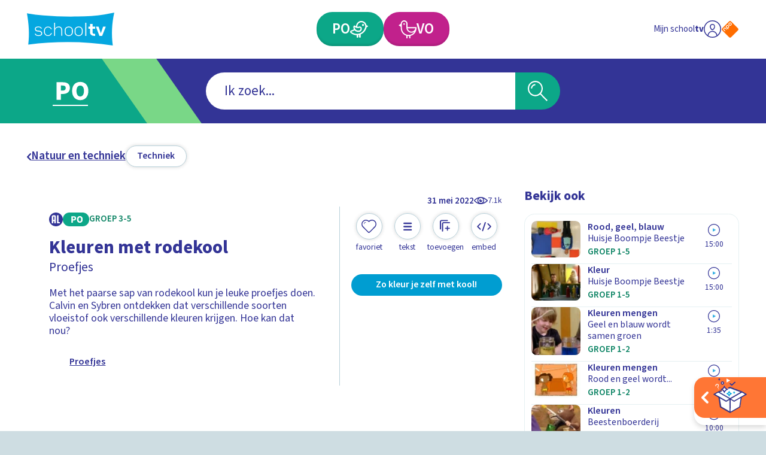

--- FILE ---
content_type: text/html; charset=utf-8
request_url: https://schooltv.nl/video-item/proefjes-kleuren-met-rodekool
body_size: 49029
content:
<!DOCTYPE html><html lang="nl"><head><meta charSet="utf-8"/><meta name="viewport" content="width=device-width"/><title>Kleuren met rodekool | Schooltv</title><meta name="description" content="Met het paarse sap van rodekool kun je leuke proefjes doen. Calvin en Sybren ontdekken dat verschillende soorten vloeistof ook verschillende kleuren krijgen. Hoe kan dat nou?"/><meta name="keywords" content="proefje, kleur, mengen"/><meta property="og:url" content="https://schooltv.nl/video-item/proefjes-kleuren-met-rodekool"/><meta property="og:title" content="Kleuren met rodekool"/><meta property="og:description" content="Met het paarse sap van rodekool kun je leuke proefjes doen. Calvin en Sybren ontdekken dat verschillende soorten vloeistof ook verschillende kleuren krijgen. Hoe kan dat nou?"/><meta property="og:image" content="https://api3.schooltv.nl/cache/i/39000/images/39387.w613.r16-9.2a2d955.q90.webp"/><meta property="og:image:secure_url" content="https://api3.schooltv.nl/cache/i/39000/images/39387.w613.r16-9.2a2d955.q90.webp"/><meta name="twitter:card" content="summary"/><meta name="twitter:title" content="Kleuren met rodekool"/><meta name="twitter:description" content="Met het paarse sap van rodekool kun je leuke proefjes doen. Calvin en Sybren ontdekken dat verschillende soorten vloeistof ook verschillende kleuren krijgen. Hoe kan dat nou?"/><meta name="twitter:image" content="https://api3.schooltv.nl/cache/i/39000/images/39387.w613.r16-9.2a2d955.q90.webp"/><meta property="og:video" content="https://player.ntr.nl/index.php?id=WO_NTR_16917330"/><meta property="og:video:secure_url" content="https://player.ntr.nl/index.php?id=WO_NTR_16917330"/><meta property="og:video:type" content="text/html"/><meta property="og:video:tag" content="proefje"/><meta property="og:video:tag" content="kleur"/><meta property="og:video:tag" content="mengen"/><script type="application/ld+json">{"@context":"https://schema.org","@type":"VideoObject","name":"Kleuren met rodekool","description":"Met het paarse sap van rodekool kun je leuke proefjes doen. Calvin en Sybren ontdekken dat verschillende soorten vloeistof ook verschillende kleuren krijgen. Hoe kan dat nou?","thumbnailUrl":["https://api3.schooltv.nl/cache/i/39000/images/39387.w613.r16-9.2a2d955.q90.webp"],"uploadDate":"2022-05-31T13:28:03+02:00","duration":"PT5M40S","embedUrl":"https://player.ntr.nl/index.php?id=WO_NTR_16917330","interactionStatistic":{"@type":"InteractionCounter","interactionType":{"@type":"WatchAction"},"userInteractionCount":7113}}</script><link rel="preload" href="https://api3.schooltv.nl/cache/i/44000/images/44670.w35.r1-1.bb870e3.q90.jpg" as="image" fetchpriority="high"/><meta name="next-head-count" content="22"/><link rel="stylesheet" href="https://cdn.npoplayer.nl/player/v1/web/npoplayer.css"/><link rel="preconnect" href="https://use.typekit.net" crossorigin /><link rel="preload" href="/_next/static/css/df7e3f0481c93480.css" as="style"/><link rel="stylesheet" href="/_next/static/css/df7e3f0481c93480.css" data-n-g=""/><link rel="preload" href="/_next/static/css/8bb54ac15149f380.css" as="style"/><link rel="stylesheet" href="/_next/static/css/8bb54ac15149f380.css" data-n-p=""/><link rel="preload" href="/_next/static/css/230b09cb1b28d9a1.css" as="style"/><link rel="stylesheet" href="/_next/static/css/230b09cb1b28d9a1.css" data-n-p=""/><noscript data-n-css=""></noscript><script defer="" nomodule="" src="/_next/static/chunks/polyfills-42372ed130431b0a.js"></script><script src="/_next/static/chunks/webpack-59c5c889f52620d6.js" defer=""></script><script src="/_next/static/chunks/framework-64ad27b21261a9ce.js" defer=""></script><script src="/_next/static/chunks/main-21322eca63a4c8e0.js" defer=""></script><script src="/_next/static/chunks/pages/_app-fd221932327dcaee.js" defer=""></script><script src="/_next/static/chunks/959-99bc0e73968035f5.js" defer=""></script><script src="/_next/static/chunks/206-b6f1327582141e71.js" defer=""></script><script src="/_next/static/chunks/878-f1f3357102b10e58.js" defer=""></script><script src="/_next/static/chunks/444-ad32aab3deb2e0d2.js" defer=""></script><script src="/_next/static/chunks/148-2c0351e31269503c.js" defer=""></script><script src="/_next/static/chunks/pages/video-item/%5Bslug%5D-b4e3224cbe603031.js" defer=""></script><script src="/_next/static/swQwQOkNhwjDd4uiwD3D8/_buildManifest.js" defer=""></script><script src="/_next/static/swQwQOkNhwjDd4uiwD3D8/_ssgManifest.js" defer=""></script><style data-href="https://use.typekit.net/jqq1cfg.css">@import url("https://p.typekit.net/p.css?s=1&k=jqq1cfg&ht=tk&f=17265.17267.17268.17269.17270.17271.17272.17273&a=116151757&app=typekit&e=css");@font-face{font-family:"source-sans-pro";src:url("https://use.typekit.net/af/61f808/00000000000000003b9b3d63/27/l?primer=7cdcb44be4a7db8877ffa5c0007b8dd865b3bbc383831fe2ea177f62257a9191&fvd=n4&v=3") format("woff2"),url("https://use.typekit.net/af/61f808/00000000000000003b9b3d63/27/d?primer=7cdcb44be4a7db8877ffa5c0007b8dd865b3bbc383831fe2ea177f62257a9191&fvd=n4&v=3") format("woff"),url("https://use.typekit.net/af/61f808/00000000000000003b9b3d63/27/a?primer=7cdcb44be4a7db8877ffa5c0007b8dd865b3bbc383831fe2ea177f62257a9191&fvd=n4&v=3") format("opentype");font-display:auto;font-style:normal;font-weight:400;font-stretch:normal}@font-face{font-family:"source-sans-pro";src:url("https://use.typekit.net/af/422d60/00000000000000003b9b3d67/27/l?primer=7cdcb44be4a7db8877ffa5c0007b8dd865b3bbc383831fe2ea177f62257a9191&fvd=n7&v=3") format("woff2"),url("https://use.typekit.net/af/422d60/00000000000000003b9b3d67/27/d?primer=7cdcb44be4a7db8877ffa5c0007b8dd865b3bbc383831fe2ea177f62257a9191&fvd=n7&v=3") format("woff"),url("https://use.typekit.net/af/422d60/00000000000000003b9b3d67/27/a?primer=7cdcb44be4a7db8877ffa5c0007b8dd865b3bbc383831fe2ea177f62257a9191&fvd=n7&v=3") format("opentype");font-display:auto;font-style:normal;font-weight:700;font-stretch:normal}@font-face{font-family:"source-sans-pro";src:url("https://use.typekit.net/af/9373a0/00000000000000003b9b3d68/27/l?primer=7cdcb44be4a7db8877ffa5c0007b8dd865b3bbc383831fe2ea177f62257a9191&fvd=i7&v=3") format("woff2"),url("https://use.typekit.net/af/9373a0/00000000000000003b9b3d68/27/d?primer=7cdcb44be4a7db8877ffa5c0007b8dd865b3bbc383831fe2ea177f62257a9191&fvd=i7&v=3") format("woff"),url("https://use.typekit.net/af/9373a0/00000000000000003b9b3d68/27/a?primer=7cdcb44be4a7db8877ffa5c0007b8dd865b3bbc383831fe2ea177f62257a9191&fvd=i7&v=3") format("opentype");font-display:auto;font-style:italic;font-weight:700;font-stretch:normal}@font-face{font-family:"source-sans-pro";src:url("https://use.typekit.net/af/ffb1e2/00000000000000003b9b3d64/27/l?primer=7cdcb44be4a7db8877ffa5c0007b8dd865b3bbc383831fe2ea177f62257a9191&fvd=i4&v=3") format("woff2"),url("https://use.typekit.net/af/ffb1e2/00000000000000003b9b3d64/27/d?primer=7cdcb44be4a7db8877ffa5c0007b8dd865b3bbc383831fe2ea177f62257a9191&fvd=i4&v=3") format("woff"),url("https://use.typekit.net/af/ffb1e2/00000000000000003b9b3d64/27/a?primer=7cdcb44be4a7db8877ffa5c0007b8dd865b3bbc383831fe2ea177f62257a9191&fvd=i4&v=3") format("opentype");font-display:auto;font-style:italic;font-weight:400;font-stretch:normal}@font-face{font-family:"source-sans-pro";src:url("https://use.typekit.net/af/b6c887/00000000000000003b9b3d61/27/l?primer=7cdcb44be4a7db8877ffa5c0007b8dd865b3bbc383831fe2ea177f62257a9191&fvd=n3&v=3") format("woff2"),url("https://use.typekit.net/af/b6c887/00000000000000003b9b3d61/27/d?primer=7cdcb44be4a7db8877ffa5c0007b8dd865b3bbc383831fe2ea177f62257a9191&fvd=n3&v=3") format("woff"),url("https://use.typekit.net/af/b6c887/00000000000000003b9b3d61/27/a?primer=7cdcb44be4a7db8877ffa5c0007b8dd865b3bbc383831fe2ea177f62257a9191&fvd=n3&v=3") format("opentype");font-display:auto;font-style:normal;font-weight:300;font-stretch:normal}@font-face{font-family:"source-sans-pro";src:url("https://use.typekit.net/af/524796/00000000000000003b9b3d62/27/l?primer=7cdcb44be4a7db8877ffa5c0007b8dd865b3bbc383831fe2ea177f62257a9191&fvd=i3&v=3") format("woff2"),url("https://use.typekit.net/af/524796/00000000000000003b9b3d62/27/d?primer=7cdcb44be4a7db8877ffa5c0007b8dd865b3bbc383831fe2ea177f62257a9191&fvd=i3&v=3") format("woff"),url("https://use.typekit.net/af/524796/00000000000000003b9b3d62/27/a?primer=7cdcb44be4a7db8877ffa5c0007b8dd865b3bbc383831fe2ea177f62257a9191&fvd=i3&v=3") format("opentype");font-display:auto;font-style:italic;font-weight:300;font-stretch:normal}@font-face{font-family:"source-sans-pro";src:url("https://use.typekit.net/af/348732/00000000000000003b9b3d65/27/l?primer=7cdcb44be4a7db8877ffa5c0007b8dd865b3bbc383831fe2ea177f62257a9191&fvd=n6&v=3") format("woff2"),url("https://use.typekit.net/af/348732/00000000000000003b9b3d65/27/d?primer=7cdcb44be4a7db8877ffa5c0007b8dd865b3bbc383831fe2ea177f62257a9191&fvd=n6&v=3") format("woff"),url("https://use.typekit.net/af/348732/00000000000000003b9b3d65/27/a?primer=7cdcb44be4a7db8877ffa5c0007b8dd865b3bbc383831fe2ea177f62257a9191&fvd=n6&v=3") format("opentype");font-display:auto;font-style:normal;font-weight:600;font-stretch:normal}@font-face{font-family:"source-sans-pro";src:url("https://use.typekit.net/af/31c386/00000000000000003b9b3d66/27/l?primer=7cdcb44be4a7db8877ffa5c0007b8dd865b3bbc383831fe2ea177f62257a9191&fvd=i6&v=3") format("woff2"),url("https://use.typekit.net/af/31c386/00000000000000003b9b3d66/27/d?primer=7cdcb44be4a7db8877ffa5c0007b8dd865b3bbc383831fe2ea177f62257a9191&fvd=i6&v=3") format("woff"),url("https://use.typekit.net/af/31c386/00000000000000003b9b3d66/27/a?primer=7cdcb44be4a7db8877ffa5c0007b8dd865b3bbc383831fe2ea177f62257a9191&fvd=i6&v=3") format("opentype");font-display:auto;font-style:italic;font-weight:600;font-stretch:normal}.tk-source-sans-pro{font-family:"source-sans-pro",sans-serif}</style></head><body><div id="__next"><a href="#main" class="label-02 SkipToMainContentButton_skipToMainContent__HEcMf">Ga naar hoofdinhoud</a><div class="DefaultLayout_appWrapper__LO_ab"><header class="DefaultLayout_header__2QCaS"><div><div><div class="SiteHeader_contentWrapper__Dc9Sj ContentWrapper_wrapper__zPa2Q false"><nav class="SiteHeader_primary__mjGB1 false"><a class="SiteHeader_logo__ucdGO" href="/"><span class="Icon_icon__6Kcnd false"><svg xmlns="http://www.w3.org/2000/svg" viewBox="0 0 233.8 88.5" aria-hidden="true"><path fill="#05A7E0" d="M3.5 85.9C7.2 57.7 4.9 29.9 0 2c.8.1 1.4.2 2.1.3 13.8 2.5 27.7 4.1 41.6 5.3 31 2.7 62.1 3.7 93.2 3 23.5-.5 47-1.9 70.2-5.4 8.4-1.3 16.7-3.2 25-4.8.5-.1 1-.2 1.7-.4-6.7 29.3-7.9 58.8-4 88.5C154.5 76.9 79.1 76.8 3.5 85.9"></path><path fill="#FFF" d="M40.8 56c0 2.3-1 4.1-2.9 5.4-1.8 1.1-4.1 1.6-6.9 1.6-5.5 0-8.9-2.1-10.2-6.2h2.5c1 2.7 3.6 4.1 7.7 4.1 1 0 1.8-.1 2.6-.3s1.5-.4 2.2-.8c1.7-.9 2.5-2.1 2.5-3.8s-.9-3-2.6-3.9c-1.3-.7-3-1.1-4.9-1.1-6.4 0-9.5-2.3-9.5-6.8s3-6.8 9.1-6.8c5.2 0 8.4 1.9 9.7 5.8h-2.5c-.5-1.5-1.5-2.6-2.9-3.1-.9-.4-2.4-.6-4.3-.6-4.5 0-6.7 1.5-6.7 4.6 0 2.9 2.4 4.3 7.1 4.3 1.5 0 2.8.2 3.9.5s2.2.8 3.1 1.4c2 1.4 3 3.2 3 5.7m22.1 4.9c-1.9 1.4-4 2.1-6.4 2.1-1.5 0-2.9-.3-4.2-.8s-2.4-1.4-3.5-2.4c-2.1-2.2-3.2-4.9-3.2-8v-3c0-1.6.3-3 .8-4.3s1.3-2.5 2.4-3.6c2.2-2.2 4.7-3.3 7.7-3.3 2.3 0 4.4.7 6.3 2 .9.7 1.7 1.4 2.3 2.3s1.2 1.8 1.6 2.9h-2.5c-.3-.8-.8-1.4-1.3-2.1S61.7 41.5 61 41c-1.4-1-2.9-1.4-4.6-1.4-2.3 0-4.3.9-6 2.6-1.6 1.7-2.4 3.8-2.4 6.2V52c0 1.2.2 2.4.6 3.4s1 2 1.8 2.9c1.7 1.7 3.7 2.6 6 2.6 1.8 0 3.3-.5 4.8-1.6q1.05-.75 1.8-1.8c.75-1.05.9-1.4 1.2-2.2h2.6c-.7 2.3-2 4.1-3.9 5.6m29 1.7V47.4c0-2.5-.7-4.5-2-5.9-1.2-1.3-2.9-1.9-5-1.9-1.3 0-2.4.2-3.5.6s-2.1.9-3 1.7c-2.1 1.7-3.2 4-3.2 6.9v13.9h-2.5V27.3h2.5v16.4c.2-1.5 1.3-2.9 3.1-4.2q3-2.1 6.6-2.1c2.9 0 5.2.9 6.9 2.6 1.7 1.8 2.6 4.4 2.6 7.6v14.9h-2.5zm27.8-2.4c-2.1 1.9-4.7 2.9-7.8 2.9s-5.6-1-7.7-2.9-3.1-4.4-3.1-7.5v-5c0-3 1-5.5 3.1-7.4s4.7-2.8 7.7-2.8c3.1 0 5.7.9 7.8 2.8 1 1 1.8 2.1 2.3 3.3s.8 2.6.8 4.1v5c0 3-1.1 5.5-3.1 7.5m.6-12.7q0-1.8-.6-3.3c-.6-1.5-1.1-1.8-1.9-2.6-1.6-1.3-3.5-2-5.9-2-2.3 0-4.2.7-5.8 2-.8.8-1.5 1.6-1.9 2.6s-.6 2.1-.6 3.3V53c0 2.4.8 4.3 2.5 5.8.8.7 1.7 1.2 2.6 1.6s2 .5 3.2.5 2.3-.2 3.2-.5 1.8-.9 2.6-1.6c1.7-1.5 2.6-3.4 2.6-5.8zm25.9 12.7c-2.1 1.9-4.7 2.9-7.8 2.9s-5.6-1-7.7-2.9-3.1-4.4-3.1-7.5v-5c0-3 1-5.5 3.1-7.4s4.7-2.8 7.7-2.8c3.1 0 5.7.9 7.8 2.8 1 1 1.8 2.1 2.3 3.3s.8 2.6.8 4.1v5c0 3-1 5.5-3.1 7.5m.6-12.7q0-1.8-.6-3.3c-.6-1.5-1.1-1.8-1.9-2.6-1.6-1.3-3.5-2-5.9-2-2.3 0-4.2.7-5.8 2-.8.8-1.5 1.6-1.9 2.6s-.6 2.1-.6 3.3V53c0 2.4.8 4.3 2.5 5.8.8.7 1.7 1.2 2.6 1.6s2 .5 3.2.5 2.3-.2 3.2-.5 1.8-.9 2.6-1.6c1.7-1.5 2.6-3.4 2.6-5.8zm9.5 15.1V27.3h2.5v35.3zm23.6 0c-3.1 0-5.7-.8-7.8-2.5-2.2-1.7-3.3-3.9-3.3-6.5V43.5h-4.4v-5.6h4.4v-7.5h7v7.5h6.8v5.6h-6.8V54q0 .6.3 1.2c.3.6.5.7.8 1s.8.5 1.3.6 1 .2 1.6.2h2.8v5.6zm21.4 0H194l-9.4-24.7h7.1l6.1 17.7 6.1-17.7h7.1z"></path></svg></span></a><div class="SiteHeader_buttonWrapper__G4jrJ"><a class="EducationalStageButton_button__BJG1I
          EducationalStageButton_isPrimary__QEZAE false undefined" href="/onderwijsvorm/primair-onderwijs"><span class="EducationalStageButton_inner__QpnsT"><span class="label-01"></span></span></a><a class="EducationalStageButton_button__BJG1I
          EducationalStageButton_isSecondary__q3lfR false undefined" href="/onderwijsvorm/voortgezet-onderwijs"><span class="EducationalStageButton_inner__QpnsT"><span class="label-01"></span></span></a></div><div class="SiteHeader_profileButtonWrapper__Pvrwo"><a aria-label="Naar de website van NPO" target="_blank" href="https://npo.nl/"><span class="SiteHeader_npoIconWrapper__yXqfr"><span class="Icon_icon__6Kcnd Icon_keepColors__GjjRs"><svg xmlns="http://www.w3.org/2000/svg" xml:space="preserve" viewBox="0 0 576 576" aria-hidden="true"><path fill="#FF6D00" d="M542.98 259.01c15.95 15.95 15.95 42.04 0 57.98L316.99 542.98c-15.95 15.95-42.04 15.95-57.98 0L33.02 316.99c-15.95-15.95-15.95-42.04 0-57.98L259.01 33.02c15.95-15.95 42.04-15.95 57.98 0z"></path><path fill="#FFF" d="M264.16 74 242 96.16c-12.83 12.83-12.83 33.83 0 46.67l22.16 22.16c12.83 12.83 33.83 12.83 46.67 0l22.16-22.16c12.83-12.83 12.83-33.84 0-46.67L310.83 74C298 61.16 277 61.16 264.16 74m49.83 37c4.67 4.67 4.67 12.3 0 16.97l-18.01 18.01c-4.67 4.67-12.3 4.67-16.97 0l-18-18c-4.67-4.67-4.67-12.3 0-16.97l18-18.01c4.67-4.67 12.3-4.67 16.97 0zM181.67 156.49l-22.16 22.16c-12.84 12.83-12.83 33.84 0 46.67l18.15 18.15 4.01 4.01 34.06 34.06c4.67 4.67 12.29 4.68 16.95.02s4.65-12.28-.02-16.95l-11.63-11.63c2.63-1.45 5.09-3.28 7.32-5.5l22.16-22.16c12.83-12.83 12.83-33.83 0-46.67l-22.16-22.16c-12.85-12.83-33.85-12.83-46.68 0m49.82 37.01c4.67 4.67 4.67 12.3 0 16.97l-18.01 18c-4.67 4.67-12.3 4.67-16.97 0l-1.93-1.93-16.08-16.08c-4.67-4.67-4.67-12.3 0-16.97l18.01-18.01c4.67-4.67 12.3-4.67 16.97 0zM97.88 240.28l-22.16 22.16c-12.83 12.83-12.83 33.83 0 46.67l.3.3 10.78 10.78 27.28 27.28c4.67 4.67 12.29 4.68 16.95.02 4.65-4.65 4.64-12.28-.02-16.95l-27.28-27.28-9-9c-4.67-4.67-4.67-12.3 0-16.97l18.01-18.01c4.67-4.67 12.3-4.67 16.97 0l9 9 27.28 27.29c4.67 4.67 12.29 4.68 16.95.02 4.65-4.65 4.64-12.28-.02-16.95l-27.28-27.28-10.78-10.78-.3-.3c-12.85-12.83-33.85-12.83-46.68 0"></path></svg></span></span></a></div></nav><div class="SiteHeader_secondary__SCXqV"><div class="SiteHeaderSearch_siteHeaderSearch__pJqou undefined"><div class="SiteHeaderSearch_searchWrapper__OTUEm"><section class="Search_search__xuG2b undefined" role="search"><form class="Search_formWrapper__iT_O9"><div class="Search_inputWrapper__GJMbt"><div class="Search_mainBoxWrapper__RpUQC"><input aria-expanded="false" aria-owns="searchAutoCompleteListheaderSearch" aria-autocomplete="both" aria-controls="searchAutoCompleteListheaderSearch" autoComplete="off" role="combobox" aria-describedby="searchAssistiveHint" type="search" class="label-02 Search_input__4yWPT" maxLength="256"/></div><button type="submit" class="null Search_submit__swTHq"><span class="Search_iconWrapper__8dcGU"><span class="Icon_icon__6Kcnd false"><svg xmlns="http://www.w3.org/2000/svg" xml:space="preserve" viewBox="0 0 56 56" aria-hidden="true"><path d="M37.4 34.9C45 26 43.8 12.6 34.9 5 25.9-2.5 12.6-1.4 5 7.5s-6.4 22.3 2.5 29.9c7.9 6.7 19.5 6.7 27.4 0L53.5 56l2.5-2.5zM30 36.5c-2.7 1.6-5.7 2.4-8.8 2.4-9.8 0-17.7-7.9-17.7-17.7S11.4 3.5 21.2 3.5s17.7 7.9 17.7 17.7c0 6.3-3.4 12.1-8.9 15.3"></path><path d="M8.8 21.2h3.5c0-4.9 4-8.8 8.8-8.8V8.8c-6.7.1-12.3 5.6-12.3 12.4"></path></svg></span></span></button></div></form></section></div></div></div></div></div></div></header><div class="LayoutWrapper_container__0dlVc"><div class="DefaultLayout_main__uP3tA" id="main"><style>
    #nprogress {
      pointer-events: none;
    }
    #nprogress .bar {
      background: #009dd1;
      position: fixed;
      z-index: 9999;
      top: 0;
      left: 0;
      width: 100%;
      height: 2px;
    }
    #nprogress .peg {
      display: block;
      position: absolute;
      right: 0px;
      width: 100px;
      height: 100%;
      box-shadow: 0 0 10px #009dd1, 0 0 5px #009dd1;
      opacity: 1;
      -webkit-transform: rotate(3deg) translate(0px, -4px);
      -ms-transform: rotate(3deg) translate(0px, -4px);
      transform: rotate(3deg) translate(0px, -4px);
    }
    #nprogress .spinner {
      display: block;
      position: fixed;
      z-index: 1031;
      top: 15px;
      right: 15px;
    }
    #nprogress .spinner-icon {
      width: 18px;
      height: 18px;
      box-sizing: border-box;
      border: solid 2px transparent;
      border-top-color: #009dd1;
      border-left-color: #009dd1;
      border-radius: 50%;
      -webkit-animation: nprogresss-spinner 400ms linear infinite;
      animation: nprogress-spinner 400ms linear infinite;
    }
    .nprogress-custom-parent {
      overflow: hidden;
      position: relative;
    }
    .nprogress-custom-parent #nprogress .spinner,
    .nprogress-custom-parent #nprogress .bar {
      position: absolute;
    }
    @-webkit-keyframes nprogress-spinner {
      0% {
        -webkit-transform: rotate(0deg);
      }
      100% {
        -webkit-transform: rotate(360deg);
      }
    }
    @keyframes nprogress-spinner {
      0% {
        transform: rotate(0deg);
      }
      100% {
        transform: rotate(360deg);
      }
    }
  </style><div class="undefined ContentWrapper_wrapper__zPa2Q false"><div><header class="MediaObjectDetailPage_header__p5h2s"><nav class="SecondaryNavigation_container__sYFWZ"><ul class="SecondaryNavigation_list__hfmdG"><li><a class="PrimaryButton_container__bHkOM PrimaryButton_primaryButtonVariantDefault__w90LJ false false false" href="/zoeken?sub_categories=natuur-techniek-en-biologie-techniek&amp;educational_stages="><span class="PrimaryButton_inner__MLRaF undefined false"><span class="copy-02 PrimaryButton_label__Wtu0t">Techniek</span></span></a></li></ul></nav></header><div class="MediaObjectDetailPage_wrapper__aMgtO"><main><article><div class="MediaObjectDetailHero_container__hBID_"><div class="MediaObjectDetailHero_mediaWrapper__0jTI9"><div class="NpoPlayerWrapper_container__8ekoL false false false"><div id="player-WO_NTR_16917330"></div></div></div><div class="MediaObjectDate_container__IrEwT"><div class="MediaObjectDate_timeWrapper__K8td3"><time class="label-03 undefined MediaObjectDate_date__53IuI" dateTime="2022-05-31T13:28:03+02:00">31 mei 2022</time></div><div class="MediaObjectDate_viewCounterWrapper__CvdZR"><span class="ViewCounter_container__vPoy2 ViewCounter_isHorizontal__O8JPX"><span class="ViewCounter_iconWrapper__Utgxh"><span class="Icon_icon__6Kcnd false"><svg xmlns="http://www.w3.org/2000/svg" xml:space="preserve" viewBox="0 0 25.8 13.3" aria-hidden="false" aria-label="Dit item is 7113 keer bekeken" role="img"><path d="M25.5 5.9c-1.9-1.8-4-3.2-6.2-4.4-4.3-2.1-9.4-2-13.6.2C3.7 2.8 1.8 4.2.3 6c-.4.5-.4 1.1.1 1.6 3.7 3.7 8 6.2 13.5 5.7 4.4-.5 8.5-2.5 11.6-5.7.4-.5.4-1.2 0-1.7m-23.7.8c1.6-1.7 3.6-3.1 5.7-4-1.7 2.5-1.5 5.9.6 8.2-2.3-1-4.5-2.4-6.3-4.2m11 4.5C10.1 11.1 8 9 8.1 6.4c0-2.6 2.2-4.7 4.8-4.7s4.7 2.2 4.7 4.8-2.2 4.7-4.8 4.7m4.8-.5c1.8-2.2 2.1-5.3.6-7.7 2.1 1 4 2.2 5.6 3.8-1.7 1.6-3.9 3-6.2 3.9"></path><path d="M13.9 6.5c-.6.1-1.2-.3-1.3-.9-.2-.7.2-1.2 1-1.5-1.3-.4-2.8.2-3.4 1.5-.5 1.2-.1 2.7 1.1 3.4 1.2.8 2.8.5 3.7-.6.9-1 .8-2.4 0-3.4 0 .9-.4 1.4-1.1 1.5"></path></svg></span></span><span class="label-04 ViewCounter_label__60iwF">7.1k</span></span></div></div><div class="MediaObjectDetailHero_wrapper__NGT8B"><div class="MediaObjectDetailHero_main__kMgkq"><div class="MediaObjectDetailContent_container__t1n6B false"><div class="MediaObjectDetailContent_metaWrapper__UfVqL"><div class="MediaObjectDetailContent_badgeWrapper___JjFc"><div class="EducationalStageBadgeWrapper_container__OMZa7 false"></div><div class="MediaObjectDetailContent_broadcasterLogo__x6cWx"><div class="ImageWrapper_container__uUNA1 ImageWrapper_contain__4l_2R"><img src="https://api3.schooltv.nl/cache/oi/47000/images/47801.203.0.c724078.svg" alt="Logo Omroep KRO-NCRV - Bont"/></div></div></div></div><header class="MediaObjectDetailContent_header__E61KJ"><h1 class="heading-03 MediaObjectDetailContent_heading__GSNag">Kleuren met rodekool</h1><p class="copy-01 undefined">Proefjes</p></header><p class="copy-03 MediaObjectDetailContent_copy__YUCi_">Met het paarse sap van rodekool kun je leuke proefjes doen. Calvin en Sybren ontdekken dat verschillende soorten vloeistof ook verschillende kleuren krijgen. Hoe kan dat nou?</p><div class="ShowBanner_container__UrAyr ShowBanner_isLinked__RpAfu"><div class="ShowBanner_imageContainer__uMzrk"><div class="ImageWrapper_container__uUNA1 ImageWrapper_cover__YdfjQ"><img alt="Programmatitel proefjes op kleurrijke achtergrond" fetchpriority="high" width="35" height="35" decoding="async" data-nimg="1" style="color:transparent" src="https://api3.schooltv.nl/cache/i/44000/images/44670.w35.r1-1.bb870e3.q90.jpg"/></div></div><p class="label-06 undefined">Proefjes</p><a class="ShowBanner_link__9h8PM" href="/programma/proefjes"></a></div></div></div><div class="MediaObjectDetailHero_meta__odxCI"><div><div class="MediaObjectDetailHeroMeta_primary__jmjye"><ul class="MediaObjectDetailHeroMeta_buttonList__4QLm_"><li class="MediaObjectDetailHeroMeta_buttonItem__fcmHv"><button type="button" class="FavoriteButton_container__jmZrU FavoriteButton_large__4IkWY"><span class="FavoriteButton_buttonInner__yHniU FavoriteButton_large__4IkWY"><span class="FavoriteButton_inner__0B_OE"><span class="FavoriteButton_iconWrapper__AKRLP"><span class="Icon_icon__6Kcnd false"><svg xmlns="http://www.w3.org/2000/svg" xml:space="preserve" viewBox="0 0 17.1 15" aria-hidden="true"><path d="M13.5.2c-1.7-.5-3.6-.1-5 1.1-.2-.2-.4-.4-.7-.5-2.2-1.4-5-.9-6.6 1.1-1.6 1.9-1.5 4.8.2 6.6l6 6 .1.1c.6.6 1.6.5 2.1-.1 2-2 4.1-4 6.1-6 .5-.6.9-1.2 1.1-2 .9-2.7-.6-5.5-3.3-6.3m1.4 7.6c-1.9 2-3.9 3.9-5.8 5.8 0 .1-.1.1-.2.2-.3.2-.7.1-.9-.2-1.9-1.9-3.9-3.8-5.8-5.8C.7 6.3.7 3.9 2.1 2.4 3.5.8 6 .6 7.7 1.9c.3.3.5.5.9.8.3-.3.6-.5.9-.8C11.2.6 13.6.7 15 2.3c1.5 1.6 1.4 4-.1 5.5"></path><path d="m2.7 4.8.2.3c.1-.1.3-.2.3-.3.1-.9.8-1.5 1.6-1.6.1 0 .2-.2.4-.3-.2-.1-.3-.2-.5-.2-1.1.1-1.9 1-2 2.1"></path></svg></span></span></span><span class="label-04 FavoriteButton_label__jGjAl">Favoriet</span></span></button></li><li class="MediaObjectDetailHeroMeta_buttonItem__fcmHv"><button type="button" class="PrimaryButton_container__bHkOM PrimaryButton_primaryButtonVariantRound__StNL2 false false false"><span class="PrimaryButton_inner__MLRaF undefined false"><span class="PrimaryButton_iconWrapper__8OREU"><span class="Icon_icon__6Kcnd false"><svg xmlns="http://www.w3.org/2000/svg" xml:space="preserve" viewBox="0 0 41 41" aria-hidden="true"><path d="M30.5 13.9H11c-1.3 0-2.4-.9-2.4-2s1.1-2 2.4-2h19.5c1.3 0 2.4.9 2.4 2s-1.1 2-2.4 2M30.5 23.3H11c-1.3 0-2.4-.9-2.4-2 0-1 1.1-2 2.4-2h19.5c1.3 0 2.4.9 2.4 2 0 1-1.1 2-2.4 2M30.5 32.6H11c-1.3 0-2.4-.9-2.4-2 0-1 1.1-2 2.4-2h19.5c1.3 0 2.4.9 2.4 2s-1.1 2-2.4 2"></path></svg></span></span></span></button></li><li class="MediaObjectDetailHeroMeta_buttonItem__fcmHv"><button type="button" class="PrimaryButton_container__bHkOM PrimaryButton_primaryButtonVariantRound__StNL2 false false false"><span class="PrimaryButton_inner__MLRaF undefined false"><span class="PrimaryButton_iconWrapper__8OREU"><span class="Icon_icon__6Kcnd false"><svg xmlns="http://www.w3.org/2000/svg" xml:space="preserve" viewBox="0 0 41 41" aria-hidden="true"><path d="M5 29.6c-.9 0-1.6-.7-1.6-1.6V7.5c.1-2.8 2.4-5 5.1-5h16.3c.8 0 1.6.7 1.6 1.6 0 .8-.7 1.6-1.6 1.6H8.5c-1 0-1.8.8-1.8 1.8V28c0 .8-.7 1.6-1.7 1.6"></path><path d="M11 35.6c-.9 0-1.6-.7-1.6-1.6V13.5c.1-2.8 2.4-5 5.1-5h16.3c.8 0 1.6.7 1.6 1.6 0 .8-.7 1.6-1.6 1.6H14.5c-1 0-1.8.8-1.8 1.8V34c0 .8-.7 1.6-1.7 1.6"></path><path d="M32.2 26.2c0 .8-.6 1.4-1.4 1.4h-4.3v4.3c0 .8-.6 1.4-1.4 1.4s-1.4-.6-1.4-1.4v-4.3h-4.3c-.8 0-1.4-.6-1.4-1.4s.6-1.4 1.4-1.4h4.3v-4.3c0-.8.6-1.4 1.4-1.4s1.4.6 1.4 1.4v4.3h4.3c.8 0 1.4.6 1.4 1.4"></path></svg></span></span></span></button></li><li class="MediaObjectDetailHeroMeta_buttonItem__fcmHv"><button type="button" class="PrimaryButton_container__bHkOM PrimaryButton_primaryButtonVariantRound__StNL2 false false false"><span class="PrimaryButton_inner__MLRaF undefined false"><span class="PrimaryButton_iconWrapper__8OREU"><span class="Icon_icon__6Kcnd false"><svg xmlns="http://www.w3.org/2000/svg" xml:space="preserve" viewBox="0 0 41 41" aria-hidden="true"><path d="M16.1 34.6c-.9 0-1.6-.7-1.6-1.6 0-.2 0-.4.1-.6.9-2.8 1.9-5.6 2.8-8.3l4.7-14.2c.3-1 .8-1.5 1.7-1.5s1.6.7 1.7 1.5c0 .2 0 .4-.1.5-.5 1.6-1.1 3.3-1.6 4.9l-6 17.9c-.3.9-.8 1.4-1.7 1.4M9.5 30.3h-.3c-.2 0-.4-.1-.6-.2-.1-.1-.3-.2-.4-.4L.9 22.4C.2 21.8 0 20.8.6 20l.3-.3 7.4-7.4c.2-.5.7-.7 1.2-.7.4 0 .8.1 1 .4.1.1.2.2.3.4.4.6.4 1.4-.1 1.9l-.4.4-5.7 5.7-.3.3-.1.3s.4.5.5.6c1.9 1.9 3.8 3.8 5.7 5.8.5.4.7 1.1.6 1.7s-.7 1.2-1.5 1.2M31.5 30.3h.3c.2 0 .4-.1.6-.2s.3-.2.4-.4l7.3-7.3c.7-.6.9-1.6.3-2.4l-.3-.3-7.4-7.4c-.3-.4-.8-.6-1.3-.6-.4 0-.8.1-1 .4-.1.1-.2.2-.3.4-.4.6-.4 1.4.1 1.9l.4.4 5.7 5.7.3.3.3.3s-.5.5-.5.6l-5.8 5.8c-.5.4-.7 1.1-.6 1.7.1.5.7 1.1 1.5 1.1"></path></svg></span></span></span></button></li></ul></div><div><ul class="MediaObjectDetailHeroMeta_list___rEnu"><li class="MediaObjectDetailHeroMeta_item__giIzQ"><a href="https://cdn3.schooltv.nl/fileadmin/PROGRAMMA/Basisonderwijs/Proefjes/03_Proefjes_-_Calvin_en_Sybren_-_Kleur_met_kool.pdf" target="_blank" class="PrimaryButton_container__bHkOM PrimaryButton_primaryButtonVariantEmphasized__zFa_z PrimaryButton_isWide__9a0oT false false"><span class="PrimaryButton_inner__MLRaF undefined false"><span class="copy-02 PrimaryButton_label__Wtu0t">Zo kleur je zelf met kool!</span></span></a></li></ul></div></div></div></div></div></article></main></div></div></div></div></div><footer class="DefaultLayout_footer__aWV4u"><div class="LayoutWrapper_container__0dlVc"><footer class="SiteFooter_footer__tnrz4"><svg aria-hidden="true" viewBox="0 0 221.1 12" class="SiteFooter_top__3OeGT"><path d="M221.1,12V0c-6.5,1.3-13,2.7-19.6,3.7c-23.2,3.5-46.7,4.9-70.2,5.4C100.1,9.8,69,8.8,38,6.1C25.3,5,12.6,3.6,0,1.4V12H221.1z"></path></svg><div class="SiteFooter_wrapper__WcMSQ"><div class="undefined ContentWrapper_wrapper__zPa2Q false"><div class="SiteFooter_inner__bS54l"><nav class="SiteFooter_navigation__5W_af"></nav><div class="SiteFooter_newsletterWrapper__zDQCV"><p class="label-05 SiteFooter_copy__UDW21"></p></div><div class="SiteFooter_socialWrapper__pAv_y"><h2 class="heading-04 SiteFooter_socialHeading__AvjiN"></h2></div><div class="SiteFooter_additionalLogosWrapper__Ig6GY"><a href="https://ntr.nl/" target="_blank" class="SiteFooter_additionalLogo__hUwPI"><span class="Icon_icon__6Kcnd false"><svg xmlns="http://www.w3.org/2000/svg" xml:space="preserve" viewBox="0 0 74.2 24" aria-hidden="true"><path d="M20.9 12.1c-.3-1.3-.8-2.5-1.7-3.5-.7-.9-1.6-1.6-2.6-2.1-1.4-.7-2.9-.9-4.4-.8-1.1 0-2.2.3-3.1.8-.7.5-1.4.9-2 1.5-.3.3-.6.7-.9 1v-.2c0-.9-.4-1.6-1.2-2-.3-.2-.7-.4-1-.6-.6-.4-1.3-.6-2-.7-.6 0-1.2.3-1.5.8-.2.2-.2.3-.3.4-.5 1.1-.1 2.4 1 2.9.4.2.8.5 1.2.7.8.7 2 .7 2.9.2 0 0 .1 0 0 0-.2.8-.4 1.6-.5 2.4-.1 2.7 0 5.4 0 8.1v2.4l.1.1h4.2l.1-.1v-9.700000000000001c0-.4 0-.7.1-1 .4-1.8 2.1-3.1 3.9-3 .8.1 1.6.4 2.2.9.9.8 1.4 1.9 1.3 3.1v9.700000000000001H21l.1-.1v-9.899999999999999c0-.3-.1-.8-.2-1.3M37.4 14.9v.8c0 .3 0 .7-.1 1-.2 1-.8 1.9-1.6 2.5-.7.6-1.6.8-2.5.7-1.1-.2-2-.7-2.6-1.6-.4-.5-.7-1.2-.7-1.8V9.1c.3.9 1.2 1.5 2.2 1.4h3.5c1.2-.1 2.1-1.1 2-2.3s-1.1-2.1-2.3-2h-3.5c-.9 0-1.6.5-1.9 1.4l-.1.1V0c-.2.1-.3.1-.4.1-.4.2-.9.4-1.3.7L25.7 2c-.2.1-.3.3-.3.5v13.2c0 .6 0 1.3.2 1.9.9 4.2 4.9 6.9 9.2 6.3 1.6-.2 3-.9 4.2-2 1.2-1 2-2.4 2.4-4q.45-1.5.3-3zM59.4 7c-3.7-2.6-8.8-1.7-11.3 2v-.2c.1-.9-.4-1.7-1.2-2l-1.5-.9c-.6-.4-1.4-.5-2.1-.4-.8.2-1.4.9-1.5 1.7-.2.9.2 1.7 1 2.2.7.4 1.4.8 2.2 1.2.4.2.9.3 1.3.1.3-.1.7-.2 1-.3-.4.8-.6 1.7-.6 2.6v10.3l.1.1H51l.1-.1v-9.700000000000001c0-.3 0-.6.1-.9 0-.1 0-.2.1-.4.5-2 2.6-3.2 4.5-2.7 1.7.4 2.9 1.9 2.9 3.7v.7H63c0-2.6-1.3-5.3-3.6-7M70.7 16.4c-2 0-3.6 1.6-3.7 3.6 0 2 1.6 3.6 3.6 3.7 2 0 3.7-1.6 3.7-3.6s-1.6-3.6-3.6-3.7M70.5 12.7h.2c2 0 3.6-1.7 3.5-3.6 0-1.9-1.6-3.5-3.5-3.6S67.1 7 67 9c0 2 1.5 3.6 3.5 3.7"></path></svg></span></a></div></div></div></div><svg aria-hidden="true" viewBox="0 0 221.1 10.5" class="SiteFooter_bottom__zdtzQ"><path d="M0,0v8.1c73.9-8.7,147.5-8.6,221.1,2.4V0H0z"></path></svg><div class="SiteFooter_logoWrapper__18SCJ"><a class="SiteFooter_logo__Elh72" href="/"><span class="Icon_icon__6Kcnd false"><svg xmlns="http://www.w3.org/2000/svg" viewBox="0 0 233.8 88.5" aria-hidden="true"><path fill="#05A7E0" d="M3.5 85.9C7.2 57.7 4.9 29.9 0 2c.8.1 1.4.2 2.1.3 13.8 2.5 27.7 4.1 41.6 5.3 31 2.7 62.1 3.7 93.2 3 23.5-.5 47-1.9 70.2-5.4 8.4-1.3 16.7-3.2 25-4.8.5-.1 1-.2 1.7-.4-6.7 29.3-7.9 58.8-4 88.5C154.5 76.9 79.1 76.8 3.5 85.9"></path><path fill="#FFF" d="M40.8 56c0 2.3-1 4.1-2.9 5.4-1.8 1.1-4.1 1.6-6.9 1.6-5.5 0-8.9-2.1-10.2-6.2h2.5c1 2.7 3.6 4.1 7.7 4.1 1 0 1.8-.1 2.6-.3s1.5-.4 2.2-.8c1.7-.9 2.5-2.1 2.5-3.8s-.9-3-2.6-3.9c-1.3-.7-3-1.1-4.9-1.1-6.4 0-9.5-2.3-9.5-6.8s3-6.8 9.1-6.8c5.2 0 8.4 1.9 9.7 5.8h-2.5c-.5-1.5-1.5-2.6-2.9-3.1-.9-.4-2.4-.6-4.3-.6-4.5 0-6.7 1.5-6.7 4.6 0 2.9 2.4 4.3 7.1 4.3 1.5 0 2.8.2 3.9.5s2.2.8 3.1 1.4c2 1.4 3 3.2 3 5.7m22.1 4.9c-1.9 1.4-4 2.1-6.4 2.1-1.5 0-2.9-.3-4.2-.8s-2.4-1.4-3.5-2.4c-2.1-2.2-3.2-4.9-3.2-8v-3c0-1.6.3-3 .8-4.3s1.3-2.5 2.4-3.6c2.2-2.2 4.7-3.3 7.7-3.3 2.3 0 4.4.7 6.3 2 .9.7 1.7 1.4 2.3 2.3s1.2 1.8 1.6 2.9h-2.5c-.3-.8-.8-1.4-1.3-2.1S61.7 41.5 61 41c-1.4-1-2.9-1.4-4.6-1.4-2.3 0-4.3.9-6 2.6-1.6 1.7-2.4 3.8-2.4 6.2V52c0 1.2.2 2.4.6 3.4s1 2 1.8 2.9c1.7 1.7 3.7 2.6 6 2.6 1.8 0 3.3-.5 4.8-1.6q1.05-.75 1.8-1.8c.75-1.05.9-1.4 1.2-2.2h2.6c-.7 2.3-2 4.1-3.9 5.6m29 1.7V47.4c0-2.5-.7-4.5-2-5.9-1.2-1.3-2.9-1.9-5-1.9-1.3 0-2.4.2-3.5.6s-2.1.9-3 1.7c-2.1 1.7-3.2 4-3.2 6.9v13.9h-2.5V27.3h2.5v16.4c.2-1.5 1.3-2.9 3.1-4.2q3-2.1 6.6-2.1c2.9 0 5.2.9 6.9 2.6 1.7 1.8 2.6 4.4 2.6 7.6v14.9h-2.5zm27.8-2.4c-2.1 1.9-4.7 2.9-7.8 2.9s-5.6-1-7.7-2.9-3.1-4.4-3.1-7.5v-5c0-3 1-5.5 3.1-7.4s4.7-2.8 7.7-2.8c3.1 0 5.7.9 7.8 2.8 1 1 1.8 2.1 2.3 3.3s.8 2.6.8 4.1v5c0 3-1.1 5.5-3.1 7.5m.6-12.7q0-1.8-.6-3.3c-.6-1.5-1.1-1.8-1.9-2.6-1.6-1.3-3.5-2-5.9-2-2.3 0-4.2.7-5.8 2-.8.8-1.5 1.6-1.9 2.6s-.6 2.1-.6 3.3V53c0 2.4.8 4.3 2.5 5.8.8.7 1.7 1.2 2.6 1.6s2 .5 3.2.5 2.3-.2 3.2-.5 1.8-.9 2.6-1.6c1.7-1.5 2.6-3.4 2.6-5.8zm25.9 12.7c-2.1 1.9-4.7 2.9-7.8 2.9s-5.6-1-7.7-2.9-3.1-4.4-3.1-7.5v-5c0-3 1-5.5 3.1-7.4s4.7-2.8 7.7-2.8c3.1 0 5.7.9 7.8 2.8 1 1 1.8 2.1 2.3 3.3s.8 2.6.8 4.1v5c0 3-1 5.5-3.1 7.5m.6-12.7q0-1.8-.6-3.3c-.6-1.5-1.1-1.8-1.9-2.6-1.6-1.3-3.5-2-5.9-2-2.3 0-4.2.7-5.8 2-.8.8-1.5 1.6-1.9 2.6s-.6 2.1-.6 3.3V53c0 2.4.8 4.3 2.5 5.8.8.7 1.7 1.2 2.6 1.6s2 .5 3.2.5 2.3-.2 3.2-.5 1.8-.9 2.6-1.6c1.7-1.5 2.6-3.4 2.6-5.8zm9.5 15.1V27.3h2.5v35.3zm23.6 0c-3.1 0-5.7-.8-7.8-2.5-2.2-1.7-3.3-3.9-3.3-6.5V43.5h-4.4v-5.6h4.4v-7.5h7v7.5h6.8v5.6h-6.8V54q0 .6.3 1.2c.3.6.5.7.8 1s.8.5 1.3.6 1 .2 1.6.2h2.8v5.6zm21.4 0H194l-9.4-24.7h7.1l6.1 17.7 6.1-17.7h7.1z"></path></svg></span></a></div></footer></div></footer></div><aside class="DefaultLayout_extrasBarWrapper__Cgo3g"><div class="ExtrasBar_container__Om_of false"><h2 class="visually-hidden" id="extrasHeading"></h2><div class="ExtrasBar_extrasBarToggleButtonWrapper__agrjp"><button type="button" aria-expanded="false" aria-controls="extrasBarContent" class="ExtrasBarToggleButton_container__a9eI4 false"><span class="ExtrasBarToggleButton_iconWrapper__2ppMh"><span class="Icon_icon__6Kcnd false"><svg xmlns="http://www.w3.org/2000/svg" xml:space="preserve" viewBox="0 0 10 16.6" aria-hidden="true"><path d="M9.3 13.6 4.4 8.7c-.1-.1-.3-.2-.5-.4.2-.1.3-.2.5-.3 1.6-1.7 3.3-3.4 5-5.1.5-.4.7-1.1.5-1.8C9.7.6 9.2.1 8.6 0c-.5-.1-1.1.1-1.5.6L4.7 3l-4 4c-.8.6-.9 1.6-.4 2.4.1.1.2.3.4.4 2.1 2 4.2 4.1 6.3 6.2.6.7 1.6.8 2.3.2.1 0 .1-.1.2-.2.5-.6.6-1.4.1-2.1z"></path></svg></span></span><span class="ExtrasBarToggleButton_wrapper__lqUJ1"><span class="ExtrasBarToggleButton_surpriseIconWrapper__83Rz0"><span class="Icon_icon__6Kcnd Icon_keepColors__GjjRs"><svg xmlns="http://www.w3.org/2000/svg" xml:space="preserve" viewBox="0 0 55.7 60.2" aria-hidden="true"><g fill="#FFF"><path d="M10.131 24.525c.4-.4 16.8-6.5 16.8-6.5l2.7-.8s17.4 6.9 17.6 6.9 8.2 4.4 8.2 4.4l-8.4 4.6s-2.3 16.4-2.3 16.2-15.9 9.1-15.9 9.1-16.1-9.2-16.1-9.3-2.9-16.9-2.9-16.9-7.1-3.7-6.9-3.8 7.2-3.9 7.2-3.9"></path><path d="M26.231 23.325c-.3-.2-6.5-4.5-6.5-4.5l-1.9 2.3s-2.6 1.2-2.3 1.3 2 3.1 2.5 3.1 8.5-2.1 8.2-2.2"></path></g><path fill="#333496" stroke="#212C5E" stroke-miterlimit="10" stroke-width="0.4" d="M55.3 28.4c.2.1.3.4.1.6 0 .1-.1.1-.1.1-2.6 1.5-5.1 3-7.7 4.4-.4.2-.7.6-.7 1-.8 5.2-1.6 10.4-2.4 15.5 0 .2-.2.4-.4.5-5.3 3.1-10.6 6.2-16 9.2-.2.1-.5.1-.7 0-5.3-3-10.6-6.1-15.9-9.2-.2-.1-.3-.3-.4-.5-.3-2.7-2.1-14.1-2.5-17v-.3l1.6-.2c.2 1.2 1.7 10.8 1.9 11.9.2 1.6.5 3.1.7 4.7 0 .2.2.3.3.4 4.6 2.7 9.1 5.3 13.7 7.9h.2V37.9l-.6.3c-1.6.9-3.1 1.8-4.7 2.7-.2.1-.5.1-.7.1C14.8 37.4 3 30.6.4 29c-.2 0-.2-.3-.1-.4 0-.1.1-.1.1-.1 1.9-1.1 8.4-5 12.5-6.2.3-.1.6.1.7.4l.2.4c.1.3 0 .7-.3.8L10.1 25l3.9 2.3c4.4 2.6 8.9 5.2 13.3 7.7.3.2.6.2.9.1 5.6-3.3 11.2-6.5 16.8-9.8.1-.1.3-.2.5-.3l-7.2-2.7.6-1.6 4.5 1.7c1.3.5 2.6.9 3.8 1.4s2.3 1.2 3.4 1.8c1.7 1 3.2 1.9 4.7 2.8zm-26.5 9.5v19.7c.1 0 .2-.1.3-.1 4.5-2.6 9-5.2 13.6-7.8.2-.1.3-.3.4-.5l1.8-11.4c.1-.8.2-1.7.4-2.6-.3.1-.4.2-.6.3-3.2 1.9-6.4 3.7-9.6 5.6-.3.2-.7.2-1 0-1.5-.9-2.9-1.7-4.4-2.6-.4-.3-.6-.5-.9-.6zm.8-1.6c.2.2.4.3.6.4 1.3.7 2.5 1.5 3.8 2.2.3.2.8.2 1.1 0 4.8-2.8 9.7-5.6 14.5-8.4 1-.6 1.9-1.1 2.9-1.7 0-.1-.1-.1-.2-.2-1.5-.9-2.9-1.7-4.4-2.6-.2-.1-.5 0-.7.1l-6.3 3.6zM3.3 28.7c.1.1.1.1.2.1 5.8 3.4 11.7 6.8 17.5 10.1.2.1.5.1.7 0l4.2-2.4.3-.3c-2.5-1.4-4.9-2.8-7.3-4.2-3.4-2-6.8-3.9-10.2-5.9-.3-.1-.6-.2-.8-.1-1.5.9-3.1 1.8-4.6 2.7z"></path><path fill="#333496" d="M24.9 20.4c-1.3.7-2.6 1.4-3.8 2.1-.3.2-.5.4-.7.6-.7 1.2-1.4 2.5-2.1 3.8-.7-1.3-1.3-2.4-2-3.6q-.3-.6-.9-.9c-1.2-.7-2.3-1.3-3.6-2 1.3-.7 2.5-1.3 3.7-2 .3-.2.6-.5.8-.8.7-1.2 1.3-2.4 2-3.7.4.8.9 1.5 1.2 2.3.5 1.3 1.6 2.4 2.9 2.9 1 .4 1.8.8 2.5 1.3m-9.4 0c1.4.5 2.4 1.5 2.9 2.9.5-1.4 1.5-2.4 2.9-2.9-1.4-.5-2.4-1.5-2.9-2.9-.5 1.3-1.5 2.4-2.9 2.9"></path><path fill="#333496" stroke="#212C5E" stroke-miterlimit="10" stroke-width="0.4" d="m25 18.8-.2-.5c-.1-.3 0-.7.3-.8.9-.3 1.7-.6 2.6-1h.3c1.6.6 3.3 1.2 5 1.9l-.6 1.6c-1.3-.5-2.6-.9-3.8-1.4-.4-.2-.9-.2-1.4 0l-1.5.6c-.3.1-.6-.1-.7-.4zM38.5 22.4l-6.1-2.3.6-1.6c.7.3 5.4 2 6.1 2.3z"></path><path fill="#FFF" d="M28.8 37.9c.3.2.6.3.8.5 1.5.9 2.9 1.7 4.4 2.6.3.2.7.2 1 0 3.2-1.9 6.4-3.7 9.6-5.6.2-.1.3-.2.6-.3-.1.9-.3 1.8-.4 2.6L43 49.1c0 .2-.2.4-.4.5-4.5 2.6-9 5.2-13.6 7.8-.1 0-.2.1-.3.1z"></path><path fill="#FFF" d="m29.6 36.3 11.3-6.6 6.3-3.6c.2-.1.5-.2.7-.1 1.5.8 2.9 1.7 4.4 2.6l.2.2c-1 .6-1.9 1.1-2.9 1.7-4.8 2.8-9.7 5.6-14.5 8.4-.3.2-.8.2-1.1 0-1.2-.8-2.5-1.5-3.8-2.2-.2-.1-.4-.2-.6-.4M3.3 28.7c1.6-.9 3.1-1.9 4.7-2.7.2-.1.5 0 .7.1 3.4 2 6.8 3.9 10.2 5.9 2.4 1.4 4.8 2.8 7.3 4.2l-.3.3-4.2 2.4c-.2.1-.5.1-.7 0-5.8-3.4-11.7-6.8-17.5-10.1-.1.1-.1 0-.2-.1M15.5 20.4c1.3-.5 2.4-1.5 2.9-2.9.5 1.4 1.5 2.4 2.9 2.9-1.4.5-2.4 1.5-2.9 2.9-.5-1.4-1.5-2.5-2.9-2.9"></path><path fill="#00A7E0" d="M26.27 22.608c.5 1 1 1.9 1.5 2.8.2.3.5.5.8.7.9.5 1.8 1 2.8 1.5-.9.5-1.6 1-2.4 1.3-.6.3-1.1.8-1.4 1.5-.4.7-.8 1.5-1.3 2.3q-.75-1.5-1.5-2.7c-.2-.4-.5-.6-.8-.9-.9-.5-1.7-.9-2.7-1.4.4-.3.8-.5 1.2-.7 1.4-.5 2.6-1.7 3.1-3.1.2-.5.5-.9.7-1.3m0 6.3 1.2-1.2-1.2-1.3-1.2 1.2z"></path><path fill="#FFF" d="m26.27 28.908-1.2-1.3 1.2-1.2 1.2 1.3z"></path><path fill="#333496" d="M15.301 12.583c-1.5 0-2.8-1.2-2.8-2.7-.1-1.5 1.1-2.8 2.6-2.8h.1c1.5 0 2.8 1.1 2.8 2.7 0 1.5-1.1 2.7-2.7 2.8m1-2.8c0-.6-.5-1-1-1-.6 0-1 .5-1 1s.4 1 1 1c.5.1.9-.4 1-1"></path><path fill="#FFF" d="M16.301 9.783c0 .6-.5 1-1.1 1s-1-.5-1-1.1c0-.5.5-1 1-1 .6.1 1.1.6 1.1 1.1"></path><path fill="#333496" d="m30.7 12.1 5.1-4.7 1.3 1.2-6.4 6-3.9-3.6 1.3-1.2z"></path><g fill="#FFF" transform="translate(3.414 11.213)"><path d="M1.7.3C.3.9-.4 2.6.2 4.1l1.1-.4c-.4-.9 0-1.9.8-2.3h.1c.7-.4 1.7-.2 2.1.5l.1.1c.3.7 0 1.2-.3 1.9-.6.8-.8 1.7-.5 2.5l.2.6 1.1-.5-.2-.5c-.2-.5 0-.9.3-1.5.6-.8.8-1.9.4-2.9C4.9.2 3.3-.4 2 .2c-.1 0-.2.1-.3.1"></path><circle cx="5.1" cy="8.4" r="0.6"></circle></g><path fill="#FFF" d="m21.8 2.2.1 6.9 6.2-3.5z"></path><path fill="#00A7E0" d="M31.9 25.8c.7 0 1.3.3 1.8.7.6.7 1 1.7.9 2.7q-.15-1.5.9-2.7c.5-.5 1.2-.7 1.8-.7h.6-.7c-.6 0-1.3-.2-1.8-.6-.7-.8-1-1.8-.9-2.8.1 1-.2 2-.9 2.8-.4.3-1 .6-1.7.6"></path><path fill="#333496" d="M7.1 3.5c.7 0 1.3.3 1.8.7.6.7 1 1.7.9 2.7.1-1 .4-1.9 1-2.7.5-.5 1.2-.7 1.8-.7h.6-.7c-.6 0-1.3-.2-1.8-.6-.5-.8-.9-1.9-.8-2.9.1 1-.2 2-.9 2.8-.6.4-1.2.7-1.9.7"></path></svg></span></span></span></button></div><div class="ExtrasBar_content__bu15O" id="extrasBarContent"><div class="ExtrasBar_inner__7IlNg"><div class="ExtrasBar_copyWrapper__u3juC"><p class="copy-02 ExtrasBar_copy__8XkBi" id="extrasDescription"></p></div><ul aria-labelledby="extrasHeading" aria-describedby="extrasDescription" class="ExtrasBar_list__Ab7Mj false"><li class="ExtrasBar_item__knbZX"><a class="ExtraTile_container__T0Z_G" href="/zoeken?media_types=quiz"><span class="ExtraTile_box__mFKDw"><span class="ExtraTile_wedgeWrapper__1hSVk"><span class="ExtraTile_wedge__GTwYm"></span></span><span class="ExtraTile_iconWrapper__8TZ8W undefined"><span class="Icon_icon__6Kcnd Icon_keepColors__GjjRs"><svg xmlns="http://www.w3.org/2000/svg" xml:space="preserve" viewBox="0 0 91 84" aria-hidden="true"><circle cx="35" cy="29.3" r="22.7" fill="#FFF"></circle><path fill="#FFF" d="M72.5 36.2H48.7c-3.6 0-6.5 2.9-6.5 6.5v22.9c0 3.6 2.9 6.5 6.5 6.5h8.2c1.9 2.7 4.1 5.7 4.1 5.7l3.8-5.7h7.7c3.6 0 6.5-2.9 6.5-6.5V42.7c0-3.5-2.9-6.5-6.5-6.5"></path><path fill="#333496" d="M34.4 48.9c-11.2 0-20.3-9.1-20.3-20.3S23.2 8.3 34.4 8.3s20.3 9.2 20.3 20.3c0 .9.7 1.6 1.6 1.6s1.6-.7 1.6-1.6c0-12.9-10.5-23.4-23.4-23.4S11.1 15.7 11.1 28.6 21.6 52 34.5 52c.9 0 1.6-.7 1.6-1.6s-.8-1.5-1.7-1.5m40.5-14H46.8c-3.4 0-6.6 2.8-6.6 6.2v26.5c0 3.4 3.2 6.2 6.6 6.2h8.6l4.2 5.6c.3.4.8.6 1.2.6s1-.2 1.2-.6l4.2-5.6h8.6c3.4 0 5.9-2.8 5.9-6.2V41.1c.1-3.4-2.3-6.2-5.8-6.2m2.8 32.7c0 1.7-1 3.1-2.7 3.1h-9.4c-.5 0-1 .2-1.2.6L61 75.9l-3.4-4.6c-.3-.4-.8-.6-1.2-.6H47c-1.7 0-3.5-1.4-3.5-3.1V41.1c0-1.7 1.8-3.1 3.5-3.1h28.1c1.7 0 2.7 1.4 2.7 3.1z"></path><path fill="#00A7E0" d="M71.5 46.2c-.5 0-.9.2-1.2.5-4.3 4.3-7.6 7.9-11.7 12.1L54.1 55c-.4-.3-.8-.4-1.3-.4s-.9.3-1.2.6c-.3.4-.5.8-.4 1.3 0 .5.3.9.6 1.2l5.8 4.9c.3.3.8.4 1.2.4.5 0 .9-.2 1.2-.5 4.8-4.8 8.1-8.6 12.8-13.3.4-.3.5-.8.5-1.3s-.2-.9-.5-1.3c-.3-.2-.8-.4-1.3-.4M34.1 16.3c-3.5 0-7.3 2.4-7.8 7.7l3.1.3c.4-4.6 4-4.8 4.7-4.8 1.1 0 4.6.3 4.6 4 0 2-1.1 2.9-2.8 4.3-1.6 1.3-3.7 2.8-3.7 5.7v1.6h3.1v-1.6c0-1.3 1-2.1 2.5-3.3 1.7-1.4 4.1-3.2 4.1-6.7 0-4.4-3.2-7.2-7.8-7.2"></path><circle cx="33.7" cy="39.8" r="1.7" fill="#00A7E0"></circle></svg></span></span></span><span class="ExtraTile_labelWrapper__K9T1O"><span class="label-04 ExtraTile_label__4XBXJ"></span></span></a></li><li class="ExtrasBar_item__knbZX"><a class="ExtraTile_container__T0Z_G" href="/zoeken?media_types=schoolplaat"><span class="ExtraTile_box__mFKDw"><span class="ExtraTile_wedgeWrapper__1hSVk"><span class="ExtraTile_wedge__GTwYm"></span></span><span class="ExtraTile_iconWrapper__8TZ8W undefined"><span class="Icon_icon__6Kcnd Icon_keepColors__GjjRs"><svg xmlns="http://www.w3.org/2000/svg" xml:space="preserve" viewBox="0 0 91 84" aria-hidden="true"><circle cx="41.5" cy="38.7" r="24.3" fill="#FFF"></circle><path fill="#333496" d="M41.1 59.8c-11.9 0-21.5-9.7-21.5-21.5s9.6-21.5 21.5-21.5 21.5 9.6 21.5 21.5c0 1 .7 1.7 1.7 1.7s1.7-.7 1.7-1.7c0-13.7-11.1-24.8-24.8-24.8S16.3 24.6 16.3 38.3s11.1 24.8 24.8 24.8c1 0 1.7-.7 1.7-1.7s-.9-1.6-1.7-1.6"></path><path fill="#FFF" d="M53.4 65c.2.3.4.6.5.9.4.7 1.3 1.1 2 .6s1-1.3.4-2c-3.6-6.3-7.3-12.4-10.9-18.7-.1-.2-.2-.3-.2-.5-.2-.7.1-1.5.8-1.8.6-.3 1.4 0 1.8.6.7 1.3 1.5 2.5 2.2 3.8 1.4 2.2 2.7 4.6 4 6.8.4.7 1.3 1.1 2 .6s1-1.3.4-2c-.7-1.4-1.6-2.7-2.3-4-.2-.3-.3-.6-.3-1-.1-.6.1-1.1.6-1.4s1.1-.3 1.5.1c.3.2.5.5.7.8.8 1.4 1.6 2.8 2.4 4 .4.7 1.3 1 2 .5s1-1.3.5-2c-.5-1-1.2-1.9-1.7-2.9-.4-.7-.4-1.5 0-1.9.5-.6 1.4-.6 2 0 .2.2.4.4.5.7.5 1 1.1 1.8 1.6 2.8.4.7 1.3 1 2 .5s.8-1.3.5-2c-.3-.5-.6-1.1-.8-1.6-.2-.7 0-1.3.6-1.7.5-.3 1.2-.2 1.7.3.2.2.3.4.5.6 2.8 4.7 5.5 9.4 8.3 14.1 1.7 3 .7 6.7-2.1 8.4-2.6 1.6-5.2 3.1-7.7 4.6-.6.4-1.3.4-2 .2-3.3-1.1-6.6-2-9.9-3.1-1.5-.4-2.1-1.4-1.9-3 .1-.1.2-.6.3-1.3"></path><path fill="#333496" d="M52 45.7c1.5-1.4 3.2-2 5.3-1 1.5-2.2 4.1-2.7 6.3-1.3.5-.7 1.3-1.4 2.2-1.6 1.7-.5 3.5 0 4.7 1.5.2.3.5.6.7 1.1 2.8 4.7 5.5 9.3 8.2 14 1.9 3.3 1.6 7.5-.8 10.4-.6.7-1.3 1.4-2.1 1.8-2.7 1.7-5.4 3.2-8.2 4.8-1.2.7-2.4.8-3.8.4-2.7-.7-5.2-1.6-7.8-2.3-1-.3-1.9-.5-2.9-.8-2.3-.8-3.7-3-3.5-5.4.2-1.9.4-3.7.6-5.6 0-.3 0-.6-.2-.8-2.5-4.5-5.2-8.8-7.7-13.3-1-1.6-.8-3.2.2-4.7s2.5-2 4.2-1.8c1.3.2 2.2.8 2.9 2 .6.7 1.2 1.7 1.7 2.6m1.5 19.5s-.1 0 0 0c-.2.5-.2 1.1-.3 1.6-.2 1.6.4 2.6 1.9 3 3.3 1.1 6.6 2 9.9 3.1.7.2 1.4.2 2-.2 2.6-1.5 5.2-3 7.7-4.6 2.9-1.8 3.8-5.5 2.1-8.4-2.8-4.7-5.5-9.4-8.3-14.1-.1-.2-.3-.4-.5-.6-.5-.5-1.2-.6-1.7-.3-.6.3-.8 1-.6 1.7.2.5.5 1.1.8 1.6.4.7.2 1.6-.5 2s-1.6.2-2-.5c-.5-1-1.1-1.8-1.6-2.8-.1-.2-.3-.5-.5-.7-.6-.6-1.5-.5-2 0-.4.5-.4 1.2 0 1.9.5 1 1.2 1.9 1.7 2.9.4.7.2 1.6-.5 2s-1.6.2-2-.5c-.8-1.4-1.6-2.8-2.4-4-.2-.3-.4-.6-.7-.8-.4-.3-1-.4-1.5-.1s-.7.7-.6 1.4c.1.3.2.6.3 1 .7 1.4 1.6 2.7 2.3 4 .4.7.3 1.7-.4 2-.7.4-1.6.2-2-.6-1.4-2.2-2.7-4.6-4-6.8-.7-1.3-1.5-2.5-2.2-3.8-.4-.6-1.2-.8-1.8-.6-.7.3-1.1 1.1-.8 1.8 0 .2.2.3.2.5 3.6 6.3 7.3 12.4 10.9 18.7.4.7.2 1.7-.4 2-.7.4-1.6.2-2-.6-.2-.4-.3-.9-.5-1.2"></path><path fill="#00A7E0" stroke="#04A6DF" stroke-miterlimit="10" stroke-width="1.38" d="M41.5 50.6c-6.7 0-12-5.4-12-12s5.3-12.1 12-12.1 12 5.4 12 12c0 .5.4 1 1 1s1-.4 1-1c0-7.6-6.3-13.9-13.9-13.9s-13.9 6.3-13.9 13.9S34 52.4 41.6 52.4c.5 0 1-.4 1-1s-.6-.8-1.1-.8z"></path></svg></span></span></span><span class="ExtraTile_labelWrapper__K9T1O"><span class="label-04 ExtraTile_label__4XBXJ"></span></span></a></li><li class="ExtrasBar_item__knbZX"><a class="ExtraTile_container__T0Z_G" href="/zoeken?media_types=tijdlijn"><span class="ExtraTile_box__mFKDw"><span class="ExtraTile_wedgeWrapper__1hSVk"><span class="ExtraTile_wedge__GTwYm"></span></span><span class="ExtraTile_iconWrapper__8TZ8W undefined"><span class="Icon_icon__6Kcnd Icon_keepColors__GjjRs"><svg xmlns="http://www.w3.org/2000/svg" xml:space="preserve" viewBox="0 0 91 84" aria-hidden="true"><ellipse cx="72.8" cy="42.8" fill="#FFF" rx="10.4" ry="10.3"></ellipse><circle cx="41.1" cy="42.9" r="5" fill="#00A7E0"></circle><circle cx="13.5" cy="42.8" r="4.8" fill="#FFF"></circle><path fill="#333496" d="M6.6 44.7c.8 3.1 3.9 5.6 7.1 5.5 4.4-.1 7-4.7 7.2-5.2.1-.5.3-.6.9-.6h10.8c.5 0 .7.2.8.6 1 3.1 3.8 5.2 7 5.2s6.2-2.1 7.1-5.2c.1-.4.3-.6.8-.6h11.5c1.1 7.2 7.4 12.1 14.5 11.1 6.3-.7 11.2-6.4 11.1-12.8 0-6.8-5.1-12.3-11.9-12.8-6.4-.5-12.6 3.8-13.8 11.2H48.2c-.5 0-.5-.3-.6-.6-1-3.1-3.8-5.2-7.1-5.2s-6.2 2.1-7.1 5.2c-.1.4-.3.6-.7.6h-11c-.5 0-.6-.2-.7-.6-.3-1-.7-1.8-1.3-2.4-.9-1.1-3-2.8-5.6-2.8-3.2-.1-6.1 2-7.1 4.9-.3.6-.9 2.4-.4 4.5m7.1 2.3c-2.3 0-4.1-1.9-4.1-4.2s1.9-4.1 4.2-4.1 4.2 1.9 4.1 4.2C18 45.2 16 47 13.7 47m26.7 0c-2.3 0-4.1-1.9-4.1-4.2s1.9-4.2 4.2-4.1c2.3 0 4.2 1.9 4.1 4.2.1 2.3-1.9 4.1-4.2 4.1m32.3 5.4c-5.3 0-9.7-4.3-9.7-9.6s4.3-9.7 9.7-9.7 9.7 4.3 9.7 9.7-4.3 9.6-9.7 9.6"></path></svg></span></span></span><span class="ExtraTile_labelWrapper__K9T1O"><span class="label-04 ExtraTile_label__4XBXJ"></span></span></a></li><li class="ExtrasBar_item__knbZX"><a class="ExtraTile_container__T0Z_G" href="/zoeken?media_types=scrollverhaal"><span class="ExtraTile_box__mFKDw"><span class="ExtraTile_wedgeWrapper__1hSVk"><span class="ExtraTile_wedge__GTwYm"></span></span><span class="ExtraTile_iconWrapper__8TZ8W undefined"><span class="Icon_icon__6Kcnd Icon_keepColors__GjjRs"><svg xmlns="http://www.w3.org/2000/svg" xml:space="preserve" viewBox="0 0 91 84" aria-hidden="true"><path fill="#FFF" d="M43.2 65.8c-2.8 0-5.2-1.1-7.4-3.3-3.8-3.8-5.6-10.2-5.5-14.5V31.2c0-7.6 6.2-13.8 13.8-13.8S58 23.6 58 31.2V48c0 7.3-2.8 15.2-10.6 15.2l-.3 1.1.9.5c-1.6.7-3.2 1-4.8 1"></path><path fill="#333496" d="M44.5 66.9c-9.2 0-16.7-7.5-16.7-16.7V33.3c0-9.2 7.5-16.7 16.7-16.7s16.7 7.5 16.7 16.7v16.8c0 9.3-7.5 16.8-16.7 16.8m0-47.2c-7.5 0-13.6 6.1-13.6 13.7v16.8c0 7.5 6.1 13.7 13.6 13.7s13.7-6.1 13.7-13.7V33.3c-.1-7.5-6.2-13.6-13.7-13.6"></path><path fill="#00A7E0" stroke="#04A6DF" stroke-miterlimit="10" stroke-width="1.28" d="M44.5 36.9c-.8 0-1.5-.7-1.5-1.5v-6.8c0-.8.7-1.5 1.5-1.5s1.5.7 1.5 1.5v6.8c0 .8-.7 1.5-1.5 1.5z"></path><path fill="#333496" d="M44.5 82.8c-.4 0-.8-.1-1.1-.4l-6.1-6.1c-.6-.6-.6-1.6 0-2.1.3-.3.7-.4 1.1-.4s.8.2 1.1.4l5 5 5-5c.3-.3.7-.4 1.1-.4s.8.2 1.1.4c.3.3.4.7.4 1.1s-.2.8-.4 1.1l-6.1 6.1c-.3.1-.7.3-1.1.3M38.4 9.8c-.4 0-.8-.2-1.1-.4-.6-.6-.6-1.6 0-2.1l6.1-6.1c.3-.3.7-.4 1.1-.4s.8.2 1.1.4l6.1 6.1c.3.3.4.7.4 1.1s-.2.8-.4 1.1c-.2.2-.7.4-1.1.4s-.8-.1-1.1-.4l-5-5-5 5c-.3.1-.7.3-1.1.3"></path></svg></span></span></span><span class="ExtraTile_labelWrapper__K9T1O"><span class="label-04 ExtraTile_label__4XBXJ"></span></span></a></li><li class="ExtrasBar_item__knbZX"><a class="ExtraTile_container__T0Z_G" href="/zoeken?media_types=afspeellijst"><span class="ExtraTile_box__mFKDw"><span class="ExtraTile_wedgeWrapper__1hSVk"><span class="ExtraTile_wedge__GTwYm"></span></span><span class="ExtraTile_iconWrapper__8TZ8W undefined"><span class="Icon_icon__6Kcnd Icon_keepColors__GjjRs"><svg xmlns="http://www.w3.org/2000/svg" xml:space="preserve" viewBox="0 0 91 84" aria-hidden="true"><path fill="#FFF" d="M49.8 20.3h.2v.1h-.2z"></path><path fill="#FFF" d="M63 21.4h-7.4c-1.1-.7-2.4-1.1-3.7-1.1H34.4c-3.9 0-7.1 3.2-7.1 7.1v35.9c0 .5.4.9.9.9h29.7c.5 0 .9-.4.9-.9v-2.6H63z"></path><path fill="#FFF" d="M35.8 27.6h29c1.3 0 2.3 1 2.3 2.3v36.7c0 1.3-1 2.3-2.3 2.3h-29c-1.3 0-2.3-1-2.3-2.3V29.9c0-1.3 1-2.3 2.3-2.3"></path><path fill="#FFF" d="M57.5 16.5H50c-1.1-.7-2.4-1.1-3.7-1.1H28.9c-3.9 0-7.1 3.2-7.1 7.1v35.9c0 .5.4.9.9.9h29.7c.5 0 .9-.4.9-.9v-2.6h4.2z"></path><path fill="#FFF" d="M63 21.4h-7.4c-1.1-.7-2.4-1.1-3.7-1.1H34.4c-3.9 0-7.1 3.2-7.1 7.1v35.9c0 .5.4.9.9.9h29.7c.5 0 .9-.4.9-.9v-2.6H63z"></path><path fill="#333496" stroke="#212C5E" stroke-miterlimit="10" stroke-width="0.73" d="M32.2 20.3c-2.9 0-5.2 2.4-5.4 5.3v37c0 .6.5 1.1 1.1 1.1s1.1-.6 1.1-1.1V25.7c0-1.8 1.5-3.2 3.2-3.2h29.2c.6 0 1.1-.6 1.1-1.1 0-.6-.6-1.1-1.1-1.1z"></path><path fill="#333496" stroke="#212C5E" stroke-miterlimit="10" stroke-width="0.73" d="M26.8 15.5c-2.9 0-5.3 2.3-5.4 5.3v37c0 .6.5 1.1 1.1 1.1s1.1-.6 1.1-1.1V20.9c0-1.8 1.5-3.2 3.2-3.2H56c.6 0 1.1-.5 1.1-1.1s-.6-1.1-1.1-1.1z"></path><path fill="#333496" stroke="#212C5E" stroke-miterlimit="10" stroke-width="0.73" d="M32.3 30.6v36.1c0 2.3 1.9 4.2 4.2 4.2h27.4c2.3 0 4.2-1.9 4.2-4.2V30.6c0-2.3-1.9-4.2-4.2-4.2H36.5c-2.3 0-4.2 1.9-4.2 4.2zm2.1 0c0-1.2.9-2.1 2.1-2.1h27.4c1.2 0 2.1.9 2.1 2.1v36.1c0 1.2-.9 2.1-2.1 2.1H36.5c-1.2 0-2.1-.9-2.1-2.1z"></path><path fill="#00A7E0" d="M46.8 42.2v12.5L58 48.5z"></path></svg></span></span></span><span class="ExtraTile_labelWrapper__K9T1O"><span class="label-04 ExtraTile_label__4XBXJ"></span></span></a></li><li class="ExtrasBar_item__knbZX"><a class="ExtraTile_container__T0Z_G" href="/zoeken?media_types=podcast"><span class="ExtraTile_box__mFKDw"><span class="ExtraTile_wedgeWrapper__1hSVk"><span class="ExtraTile_wedge__GTwYm"></span></span><span class="ExtraTile_iconWrapper__8TZ8W undefined"><span class="Icon_icon__6Kcnd Icon_keepColors__GjjRs"><svg xmlns="http://www.w3.org/2000/svg" xml:space="preserve" viewBox="0 0 91 84" aria-hidden="true"><circle cx="46" cy="48.8" r="21.7" fill="#FFF" stroke="#333496" stroke-miterlimit="10" stroke-width="2.84"></circle><path fill="#00A7E0" d="M43 43.6v11.8l10.6-5.9z"></path><path fill="#333496" stroke="#212C5E" stroke-miterlimit="10" stroke-width="0.89" d="M69.8 43.2v-7.7c0-12.8-10.4-23.3-23.3-23.3S23.2 22.6 23.2 35.5v7.7m2.2 0v-7.7c0-11.6 9.4-21.1 21.1-21.1s21.1 9.4 21.1 21.1v7.7"></path><path fill="#FFF" d="M24 37.5 21.2 39l-.6 8.7.6 6.5 2.2 2.5s3-.5 3.4-.6.9-8 .9-8.8-.7-7.3-.5-7.6-3.2-2.2-3.2-2.2M68.9 36.6c-.9 0-3.4 1.5-3.4 1.5l-.6 9.3.2 6.9 2.6 2.1 3.5-.7s.5-5 .5-5.6-.1-9.9-.1-9.9z"></path><path fill="#00A7E0" stroke="#04A6DF" stroke-miterlimit="10" stroke-width="0.48" d="M17.7 41.4c-.9 0-3 2.5-3 2.5l-.1 6.5 1.3 2.2h3.9l1-10-3.1-1.2zM75.1 41.8c-.5 0-3.6.8-3.6 1.1v7.8s2.2 2.7 2.6 2.5 3.5-.9 3.5-.9 1.3-5 1.3-5.4-1-3.6-1-3.6l-2.8-1.5z"></path><path fill="#333496" stroke="#212C5E" stroke-miterlimit="10" stroke-width="0.8" d="M74 40.8c-.5.1-.9.3-1.3.6v-.8c0-2.4-1.9-4.2-4.2-4.2s-4.2 1.9-4.2 4.2V54c0 2.4 1.9 4.2 4.2 4.2s4.2-1.9 4.2-4.2v-.8c.7.4 1.4.7 2.3.7 2.4 0 4.2-1.9 4.2-4.2v-4.8c.1-2-1.3-3.7-3.2-4.1m-59.4.1c-1.9.5-3.2 2.1-3.2 4.1v4.8c0 2.4 1.9 4.2 4.3 4.2.9 0 1.6-.3 2.3-.7v.8c0 2.4 1.9 4.2 4.2 4.2s4.2-1.9 4.2-4.2V40.7c0-2.4-1.9-4.2-4.2-4.2S20 38.4 20 40.7v.8c-.4-.3-.9-.5-1.3-.6m3.2-.2c0-1.2 1-2.3 2.3-2.3s2.3 1 2.3 2.3v13.4c0 1.2-1 2.3-2.3 2.3s-2.3-1-2.3-2.3zM20 44.9v4.8c0 1.2-1 2.3-2.3 2.3s-2.3-1-2.3-2.3v-4.8c0-1.2 1-2.3 2.3-2.3s2.3 1.1 2.3 2.3zM70.8 54c0 1.2-1 2.3-2.3 2.3s-2.3-1-2.3-2.3V40.6c0-1.2 1-2.3 2.3-2.3s2.3 1 2.3 2.3zm6.5-4.3c0 1.2-1 2.3-2.3 2.3s-2.3-1-2.3-2.3v-4.8c0-1.2 1-2.3 2.3-2.3s2.3 1 2.3 2.3z"></path><path fill="#333496" stroke="#212C5E" stroke-miterlimit="10" stroke-width="0.8" d="M73.1 41.2c.2-.1 1.6-.9 3.3-.2s-3.3.2-3.3.2zM19.6 41.2c-.2-.1-1.5-.9-3.3-.2s3.3.2 3.3.2z"></path></svg></span></span></span><span class="ExtraTile_labelWrapper__K9T1O"><span class="label-04 ExtraTile_label__4XBXJ"></span></span></a></li></ul></div></div></div></aside><div class="DefaultLayout_portalContainer__AKWPL" id="portal-container" tabindex="-1"></div></div><script id="__NEXT_DATA__" type="application/json">{"props":{"pageProps":{"globalData":{"content":{"program":"Programma","episodes":"Afleveringen","episode":"Aflevering","recentlyAdded":"Onlangs toegevoegd voor","relatedTitle":"Bekijk ook","transcriptLabel":"Tekst","playlistLabel":"Toevoegen","embedLabel":"Embed","a11y":{"detailNavigationLabel":"Secundaire navigatie","closeTranscript":"Transcript sluiten","favoriteButton":"Toevoegen aan mijn favorieten","unfavoriteButton":"Verwijderen uit favorieten","carousel":{"navigation":"Carousel","next":"Volgende slide","previous":"Vorige slide"}}},"educationalStages":{"po":{"full":"Primair Onderwijs","concise":"PO","ageLabel":"Groep"},"vo":{"full":"Voortgezet Onderwijs","concise":"VO","ageLabel":"Klas"},"all":{"full":"Alles","concise":"Alles"}},"videoType":{"afleveringen":"Afleveringen","clips":"Clips","extras":"Extra's"},"search":{"searchPlaceholder":"Ik zoek...","listViewButton":"Lijst weergave","galleryViewButton":"Galerij weergave","filterButton":"Filter","clearButton":"Wissen","searchButton":"Zoeken","resultsFound":"gevonden","resultsFoundFor":"gevonden voor","searching":"Zoeken","noResultsFound":"Geen resultaten gevonden","noResultsFoundFor":"Geen resultaten gevonden voor","resetFiltersButton":"Wissen","sortBy":{"relevanceTopBottom":"Meest relevant","relevanceBottomTop":"Minst relevant","viewsTopBottom":"Meest bekeken","viewsBottomTop":"Minst bekeken","dateTopBottom":"Nieuwste","dateBottomTop":"Oudste"},"a11y":{"sortByLabel":"Sorteer op","controlsNavigationLabel":"Sorteren en weergave","filterNavigationLabel":"Filteren","viewAmountIcon":"Aantal keer bekeken","viewOptions":"Weergave opties","filterExpand":"Toon filters","filterCollapse":"Filters inklappen","filterGroupExpand":"Toon filters voor [value]","filterGroupCollapse":"Filters voor [value] inklappen","resetFiltersButton":"Filters resetten"}},"extrasBar":{"a11y":{"title":"Extra's","open":"Open extra's","close":"Sluit extra's"},"description":"Schooltv biedt meer dan video's! Ontdek onze extra inhoud:"},"siteHeader":{"a11y":{"logoDescription":"Schooltv logo","logoAltDescription":"Schooltv 60 jaar logo","logoLinkDescription":"Terug naar de homepage van Schooltv","navigationDescription":"Hoofdnavigatie"},"profileButton":{"label":"Mijn school","labelPost":"tv","ariaLabel":"Ga naar mijn schooltv"}},"siteFooter":{"a11y":{"logoLinkDescription":"Terug naar de homepage van Schooltv","navigationDescription":"Footer navigatie","ntrLogoDescription":"Ga naar de site van ntr"},"followLabel":"Volg ons!","newsletterDescription":"Ontvang jij de nieuwsbrief al? Blijf op de hoogte door je aan te melden en ontvang elke maand een nieuwsbrief naar keuze in je inbox!","newsLetterButton":{"po":{"label":"Nieuwsbrief PO","ariaLabel":"Nieuwsbrief Primair Onderwijs"},"vo":{"label":"Nieuwsbrief VO","ariaLabel":"Nieuwsbrief Voortgezet Onderwijs"}}},"mediaObjectType":{"video":"Video","quiz":"Quiz","schoolplaat":"Schoolplaat","scrollVerhaal":"Scrollverhaal","chat":"Chat","tijdlijn":"Tijdlijn","podcast":"Podcast","thema":"Thema","afspeellijst":"Afspeellijst","program":"Programma"},"classification":{"a11y":{"all":"Alle leeftijden","six":"6 jaar en ouder","nine":"9 jaar en ouder","twelve":"12 jaar en ouder","fourteen":"14 jaar en ouder","sixteen":"16 jaar en ouder","eighteen":"18 jaar en ouder","geweld":"Geweld","angst":"Angst","seks":"Seks","discriminatie":"Discriminatie","drugsAlcohol":"Drugs en Alcohol","taal":"Grof taalgebruik"}},"a11y":{"backToPageNav":"Terug naar paginanavigatie"}},"settingsData":{"id":1,"logo_image":{"data":{"id":48672,"title":"Koolmeesje op vetbol","caption":"Een foto van een koolmeesje dat bij een vetbol zit die aan een tak hangt.","crop":{"375:142":{"615":"https://api3.schooltv.nl/cache/i/48000/images/48672.w615.r375-142.1663d9b.q90.png"}},"resize":[]}},"banner_checkbox":false,"banner_text":"De minister zet een streep door de NTR en daarmee ook door Schooltv.          \nLaat Schooltv niet verdwijnen. ","banner_button":[{"link":"https://bit.ly/petitientr","label":"Teken de petitie!"}],"newsletter_po_page":{"data":{"id":1,"title":"Nieuwsbrief PO","slug":"nieuwsbrief-po","story_builder":null,"seo_title":"Nieuwsbrief PO","seo_description":"Schrijf je in de voor de maandelijkse nieuwsbrief voor het laatste Schooltv PO-nieuws","seo_image":0}},"newsletter_vo_page":{"data":{"id":5,"title":"Nieuwsbrief VO ","slug":"nieuwsbrief-vo","story_builder":null,"seo_title":"Nieuwsbrief VO","seo_description":"Blijf op de hoogte van het laatste Schooltv-nieuws voor VO.","seo_image":0}},"socials":[{"url":"https://www.facebook.com/ntrschooltv/","type":"facebook"},{"url":"https://www.instagram.com/schooltv/","type":"instagram"},{"url":"https://www.linkedin.com/company/schooltv/","type":"linkedin"}],"seo_title":"Schooltv","seo_description":"Schooltv.nl is een videodatabase, gevuld met educatieve en informatieve videoclips, filmpjes, fragmenten, liedjes, animaties, lesvideo’s afleveringen, TV-programma’s, televisieseries, videoverzamelingen en afspeellijsten.","seo_image":null,"redirects":{"data":[{"id":3,"from":"item/interactieve-schoolplaat-over-rembrandts-meesterwerk","to":"/item/beleef-de-nachtwacht"},{"id":4,"from":"webshop","to":"https://www.schooltvwebshop.nl"},{"id":5,"from":"Facebook","to":"https://www.facebook.com/ntrschooltv"},{"id":6,"from":"Twitter","to":"https://twitter.com/Schooltv"},{"id":8,"from":"Uitzendschema","to":"https://download.omroep.nl/ntr/schooltv/uitzendrooster/pdf/uitzendschema_2017_06.pdf"},{"id":9,"from":"gebarentolk","to":"/programma/schooltv-met-gebarentolk/"},{"id":10,"from":"app-itunes","to":"https://itunes.apple.com/nl/app/schooltv/id1047655162?mt=8"},{"id":11,"from":"app-android","to":"https://play.google.com/store/apps/details?id=nl.ntr.schooltv"},{"id":12,"from":"Instagram","to":"https://www.instagram.com/schooltv/"},{"id":13,"from":"examenvideos","to":"/themas/main/1/sortField/title/sortOrder/ASC/filter/16-18/"},{"id":14,"from":"rechill","to":"/programma/rechill/"},{"id":15,"from":"romeinen","to":"/video/romeinse-badhuizen-met-zn-allen-badderen/"},{"id":16,"from":"onweer","to":"/video/wat-moet-je-doen-als-het-onweert-maak-je-klein/"},{"id":17,"from":"autorijden","to":"/video/rijden-in-een-zelfgemaakte-auto-in-je-fantasie/"},{"id":18,"from":"geraamte","to":"/video/geraamte-je-geraamte-bestaat-uit-botten/"},{"id":19,"from":"prinsjesdag","to":"/video/de-derde-dinsdag-in-september-gouden-koets-troonrede-miljoenennota-en-het-koffertje/"},{"id":20,"from":"annefrank","to":"https://quiz.ntr.nl/quiz/start/quiz_id/109"},{"id":21,"from":"grammatica","to":"/video/snapje-d-en-dt-wanneer-schrijf-je-een-werkwoord-met-een-d-en-wanneer-met-dt/"},{"id":22,"from":"pesten","to":"/thema/pesten"},{"id":23,"from":"knutselen","to":"/video/bootje-maken-hoe-maak-je-zelf-een-bootje/"},{"id":24,"from":"evolutie","to":"/video/de-ijsbeer-een-gevolg-van-de-evolutie/"},{"id":25,"from":"seizoenen","to":"/video/waarom-is-het-s-zomers-langer-licht-dankzij-de-stand-van-de-aarde/"},{"id":26,"from":"kunst","to":"/video/wanneer-is-iets-kunst-en-wanneer-ben-je-kunstenaar/"},{"id":27,"from":"gandhi","to":"/video/mahatma-gandhi-symbool-van-de-indiase-onafhankelijkheid/"},{"id":28,"from":"aardbevingen","to":"/video/aardbevingen-waardoor-ontstaan-ze/"},{"id":29,"from":"roken","to":"/video/het-effect-van-roken-roken-is-vrijwillig-je-lichaam-vergiftigen/"},{"id":30,"from":"meningsuiting","to":"/video/vrijheid-van-meningsuiting-mag-je-zomaar-alles-zeggen/"},{"id":31,"from":"media","to":"/video/medialogica-in-de-klas-in-de-ban-van-de-bultrug/"},{"id":32,"from":"middeleeuwen","to":"/video/van-den-vos-reynaerde-een-verhaal-uit-de-middeleeuwen/"},{"id":33,"from":"dreamschool","to":"/programma/dream-school/"},{"id":34,"from":"rijksmuseum","to":"/programma/topstukken-van-het-rijksmuseum/"},{"id":35,"from":"videotours","to":"/zoekresultaten/?q=schoolplaat"},{"id":36,"from":"hsh","to":"/programma/high-speed-history/"},{"id":37,"from":"energiethuis","to":"/link/energie-in-en-rondom-het-huis/"},{"id":38,"from":"schoolplaten-oud","to":"/zoekresultaten/?q=schoolplaat"},{"id":40,"from":"blokdieren","to":"/link/blokdieren/"},{"id":41,"from":"zoekplaat","to":"/link/zoeken-en-zingen-met-sesamstraat/"},{"id":42,"from":"Privacy","to":"https://www.ntr.nl/privacy"},{"id":43,"from":"schoolplaat/ideepuree","to":"/link/idee-puree"},{"id":44,"from":"hetzandkasteel","to":"/programma/het-zandkasteel"},{"id":45,"from":"ideepuree","to":"/programma/idee-puree/"},{"id":47,"from":"kinderboekenweek2018","to":"https://ntr.nl/html/micrio/schooltv/kinderboekenweek/"},{"id":48,"from":"muziekshow","to":"/programma/meer-muziek-in-de-klas/"},{"id":49,"from":"duurzaamheid","to":"/video/de-kennis-van-nu-in-de-klas-de-kracht-van-zonne-energie/playlist/227/"},{"id":50,"from":"eerste-wereldoorlog-loopgraven","to":"/video/eenvandaag-in-de-klas-het-lijden-van-de-soldaat-in-loopgraven/playlist/228/"},{"id":51,"from":"eerste-wereldoorlog-start","to":"/video/van-het-een-kwam-het-ander-het-startschot-van-de-grote-oorlog/playlist/37/"},{"id":52,"from":"tijdlijn-tweede-wereldoorlog","to":"/link/tijdlijn-tweede-wereldoorlog/"},{"id":53,"from":"het-midden-oosten-clips","to":"/programma/het-midden-oosten/"},{"id":54,"from":"opbouw-aarde","to":"/link/opbouw-van-de-aarde/"},{"id":55,"from":"waterkringloop","to":"/link/de-waterkringloop/"},{"id":56,"from":"nederland-van-boven-in-de-klas","to":"/programma/nederland-van-boven-in-de-klas/"},{"id":57,"from":"americanos-in-de-klas","to":"/programma/americanos-in-de-klas"},{"id":58,"from":"diergedrag","to":"/video/hoe-eet-een-krokodil-eten-zonder-kauwen-of-slikken/playlist/229/"},{"id":59,"from":"boos-verdrietig-blij","to":"/video/boos-verdrietig-of-blij-voel-jij-dat-ook-wel-eens/"},{"id":60,"from":"dokter-corrie","to":"/programma/de-dokter-corrie-show/"},{"id":61,"from":"snapje-woorden-onthouden","to":"/video/snapje-geheugenpaleis-hoe-kun-je-een-lijst-woorden-makkelijk-onthouden/"},{"id":62,"from":"anti-pest-club","to":"/programma/anti-pest-club/"},{"id":63,"from":"winterwijs","to":"/link/aftelkalender-nieuwjaar/"},{"id":64,"from":"wiewasdarwin","to":"/video/wie-was-darwin-wetenschapper-die-ons-wereldbeeld-voorgoed-heeft-veranderd"},{"id":65,"from":"galapagosindeklas","to":"/programma/galapagos-in-de-klas/"},{"id":66,"from":"verdwijningneanderthaler","to":"/video/de-kennis-van-nu-in-de-klas-de-mysterieuze-verdwijning-van-de-neanderthaler/"},{"id":67,"from":"plantenoverleven","to":"/video/planten-in-extreme-omstandigheden-aanpassen-om-te-overleven/"},{"id":68,"from":"vandnatotzindeklas","to":"/programma/van-dna-tot-z-in-de-klas/"},{"id":69,"from":"fossielenindestad","to":"/video/vroege-vogels-in-de-klas-fossielen-in-de-stad"},{"id":70,"from":"nieuwsbrief","to":"/nieuwsbrieven"},{"id":71,"from":"app","to":"https://schooltv.nl"},{"id":72,"from":"filmindeklas","to":"/film-in-de-klas"},{"id":73,"from":"fruitoptafel","to":"/video/fruit-op-tafel/"},{"id":74,"from":"apennoten","to":"/programma/apennoten/"},{"id":77,"from":"pbk","to":"/programma/patsboemkledder/"},{"id":78,"from":"pbkspel","to":"/link/patsboemkledder/"},{"id":79,"from":"Placeholder","to":"https://www.schooltvwebshop.nl"},{"id":81,"from":"item/interactieve-schoolplaat-over-rembrandts-meesterwerk","to":"/item/beleef-de-nachtwacht"},{"id":82,"from":"item/interactieve-schoolplaat-over-rechtspraak-in-nederland","to":"/item/kijk-rond-in-de-rechtbank"},{"id":83,"from":"item/quiz-over-groot-brittannie","to":"/item/het-verenigd-koninkrijk"},{"id":84,"from":"video/wat-draagt-een-astronaut-een-speciaal-pak-voor-in-de-ruimte/playlist/231","to":"/item/wat-draagt-een-astronaut-een-speciaal-pak-voor-in-de-ruimte/wat-draagt-een-astronaut-een-speciaal-pak-voor-in-de-ruimteberoepen-van-astronaut-tot-zeehondenverzorger"},{"id":85,"from":"item/taalspel","to":"/item/de-prijzenkast/"},{"id":86,"from":"item/interactieve-schoolplaat-over-muziekgenres","to":"/item/music-on-the-map"},{"id":95,"from":"item/de-wereld-rond-de-verenigde-staten","to":"/item/de-verenigde-staten-de-wereld-rond"},{"id":97,"from":"item/de-wereld-rond-brazilie","to":"/video-item/brazilie-de-wereld-rond"},{"id":98,"from":"video/leren-tellen-1-giraffe/playlist/299","to":"/item/leren-tellen-1-giraffe/tellen-leren-tellen-van-1-tot-en-met-10"},{"id":99,"from":"video/wie-was-vincent-van-gogh-een-schilder-met-een-verhaal/playlist/367","to":"/item/wie-was-vincent-van-gogh-een-schilder-met-een-verhaal/vincent-van-gogh"},{"id":100,"from":"video/waarom-is-nederland-een-democratie-het-volk-regeert/playlist/184","to":"/item/politieke-partijen-wat-zijn-dat/politiek-en-verkiezingen"},{"id":101,"from":"video/mahatma-gandhi-symbool-van-de-indiase-onafhankelijkheid/playlist/156","to":"/item/mahatma-gandhi-symbool-van-de-indiase-onafhankelijkheid/helden-van-de-vrijheid-geweldloos-verzet"},{"id":102,"from":"video/wat-is-black-lives-matter-beweging-voor-gelijke-rechten-protestleus-en-hashtag/playlist/332","to":"/item/wat-is-black-lives-matter/black-lives-matter-videos-over-racisme-discriminatie-en-gelijkheid"},{"id":103,"from":"item/tijdlijn-over-de-geschiedenis-van-ons-land","to":"/item/het-verhaal-van-nederland"},{"id":104,"from":"item/interactieve-schoolplaat-over-muziekinstrumenten-en-muziekstijlen","to":"/item/alles-is-muziek"},{"id":105,"from":"item/story-over-digitale-valuta","to":"/item/wat-zijn-cryptos"},{"id":106,"from":"video/hoppatee-hoe-bedenk-je-een-gedicht-en-surprise/playlist/277","to":"/item/hoppatee-hoe-bedenk-je-een-gedicht-en-surprise/surprises-maken-aan-de-slag-voor-pakjesavond"},{"id":107,"from":"item/tijdlijn-over-de-gewapende-vrede-tussen-oost-en-west","to":"/item/de-koude-oorlog"},{"id":108,"from":"item/tijdlijn-over-de-vijftig-vensters","to":"/item/de-canon-van-nederland"},{"id":109,"from":"item/van-krot-tot-vinex","to":"/item/wonen-in-nederland"},{"id":110,"from":"item/tijdlijn-over-de-grote-oorlog","to":"/item/de-eerste-wereldoorlog-1"},{"id":111,"from":"item/tijdlijn-over-de-tijd-van-de-romeinen","to":"/item/het-romeinse-rijk"},{"id":112,"from":"item/tijdlijn-over-de-grote-oorlog-voor-het-vo","to":"/item/de-eerste-wereldoorlog-2"},{"id":113,"from":"item/tijdlijn-over-het-jaar-1672-in-de-republiek","to":"/item/het-rampjaar"},{"id":114,"from":"item/tijdlijn-over-de-opstand-in-de-nederlanden","to":"/item/de-tachtigjarige-oorlog-2"},{"id":115,"from":"item/tijdlijn-over-de-periode-van-500-tot-1500","to":"/item/de-middeleeuwen"},{"id":116,"from":"item/tijdlijn-over-hoe-het-nederland-zoals-we-kennen-is-ontstaan","to":"/item/de-inrichting-van-nederland-1"},{"id":117,"from":"item/tijdlijn-over-het-joodse-meisje-dat-een-wereldberoemd-dagboek-schreef","to":"/item/het-leven-van-anne-frank"},{"id":118,"from":"item/tijdlijn-over-het-einde-van-de-tweede-wereldoorlog","to":"/item/de-bevrijding-van-nederland"},{"id":119,"from":"item/tijdlijn-over-de-beroemde-schilder","to":"/item/vincent-van-gogh-2"},{"id":120,"from":"item/tijdlijn-over-ons-koloniale-verleden","to":"/item/de-geschiedenis-van-nederlands-indie"},{"id":121,"from":"item/tijdlijn-over-de-europese-eenwording","to":"/item/de-europese-unie-2"},{"id":122,"from":"item/tijdlijn-over-de-duitse-bezetting-van-nederland","to":"/item/nederland-in-de-tweede-wereldoorlog"},{"id":123,"from":"item/tijdlijn-over-het-feminisme","to":"/item/de-emancipatie-van-de-vrouw"},{"id":124,"from":"item/tijdlijn-over-de-invloed-van-beeld-op-de-opkomst-van-hitler","to":"/item/de-opkomst-en-ondergang-van-hitler"},{"id":125,"from":"video/wat-is-ons-geld-waard-bankbiljetten-flappen-cash-money-doekoe/playlist/167","to":"/item/wat-is-ons-geld-waard-bankbiljetten-flappen-cash-money-doekoe/economie-examen-markt-hv-examenvideos-bij-economie-over-marktvormen"},{"id":126,"from":"video/film-in-de-klas-het-herriehofje-verliefde-verhalen","to":"/item/het-herriehofje-verliefde-verhalen"},{"id":127,"from":"item/interactieve-schoolplaat-over-landen-en-culturen","to":"/item/cultuurshock"},{"id":128,"from":"item/interactieve-schoolplaat-met-letters-en-klanken","to":"/item/letterjungle"},{"id":129,"from":"https://schooltv.nl/item/handel-en-oorlog-over-zee-2","to":"/item/de-voc-en-wic-van-alle-kanten"},{"id":131,"from":"item/schoolplaat-over-evolutie-ordening-en-geologische-tijdschaal","to":"/item/evolutie"},{"id":133,"from":"item/speel-het-spel-en-leer-over-techniek","to":"/item/patsboemkledder"},{"id":134,"from":"item/het-achterhuis","to":"/item/het-onderduikadres-van-anne-frank"},{"id":135,"from":"item/is-de-eiffeltoren-in-de-winter-minder-hoog-metaal-zet-uit-bij-warmte-en-krimpt-bij-kou","to":"/item/in-de-winter-is-de-eiffeltoren-minder-hoog-is-het-snugger-of-kletspraat"},{"id":136,"from":"item/wat-is-een-meteoriet-een-steen-die-door-de-dampkring-op-aarde-valt","to":"/item/geraakt-door-een-vallende-ster-vallende-sterren-zijn-meteorieten"},{"id":137,"from":"item/interactieve-schoolplaat-over-muziek-vinyl-en-festivals","to":"/item/groove-around"},{"id":138,"from":"item/interactieve-schoolplaat-over-de-geheimen-van-dit-grote-schilderij-van-rembrandt","to":"/item/achter-de-nachtwacht"},{"id":139,"from":"item/interactieve-schoolplaat-over-cyberveiligheid","to":"/item/hackshield"},{"id":140,"from":"item/interactieve-schoolplaat-over-de-canon","to":"/item/de-canon-van-nederland-1"},{"id":141,"from":"item/interactieve-schoolplaat-en-tour-over-het-binnenhof","to":"/item/politiek-van-nederland"},{"id":142,"from":"item/interactieve-schoolplaat-over-de-nederlandse-politiek-en-democratie","to":"/item/kijk-rond-in-de-tweede-kamer"},{"id":144,"from":"item/de-seizoenen","to":"/item/de-vier-seizoenen"},{"id":145,"from":"item/schooltv-60-jaar","to":"/item/schooltv-aftelkalender"},{"id":146,"from":"item/interactieve-schoolplaat-over-film-en-video","to":"/item/wat-kijk-je-nou"},{"id":147,"from":"item/interactieve-schoolplaat-over-het-leven-van-vincent-van-gogh","to":"/item/vincent-van-gogh"},{"id":148,"from":"item/jeroen-bosch","to":"/item/de-tuin-der-lusten-van-jeroen-bosch"},{"id":149,"from":"item/de-aarde-en-de-maan","to":"/item/de-planeet-aarde-en-haar-satelliet-de-maan"},{"id":150,"from":"item/de-schrijfkamer-van-joshua-douglas-kinderboekenweek-2018","to":"/item/de-schrijfkamer-van-jozua-douglas"},{"id":152,"from":"item/story-over-de-kosten-van-het-openbaar-vervoer","to":"/item/wie-betaalt-de-prijs-van-het-ov"},{"id":155,"from":"item/story-over-hoe-stemgedrag-gepeild-wordt","to":"/item/hoe-betrouwbaar-zijn-peilingen"},{"id":156,"from":"item/story-over-stemmen-tellen-na-verkiezingen","to":"/item/hoe-wordt-je-stem-geteld"},{"id":157,"from":"item/hoe-werkt-het-vrouwelijke-orgasme","to":"/item/hoe-werkt-het-vrouwelijke-orgasme"},{"id":158,"from":"item/story-over-de-kuststrook-gaza","to":"/item/wat-is-de-gazastrook"},{"id":159,"from":"item/story-over-de-mogelijkheden-van-kunstmatige-intelligentie","to":"/item/wat-kunnen-we-allemaal-met-ai"},{"id":160,"from":"item/story-over-hoe-ai-steeds-slimmer-wordt","to":"/item/hoe-leert-kunstmatige-intelligentie-ai"},{"id":161,"from":"item/story-over-ondergrondse-schimmelnetwerken","to":"/item/wat-is-het-nut-van-paddenstoelen"},{"id":162,"from":"item/story-over-eeuwige-chemicalien","to":"/item/wat-is-pfas"},{"id":163,"from":"item/story-over-vlees-uit-het-lab","to":"/item/wat-is-kweekvlees"},{"id":164,"from":"item/hoe-is-de-formule-1-ontstaan","to":"/item/story-over-de-geschiedenis-van-het-racen"},{"id":165,"from":"item/hoe-ontstaat-onweer","to":"/item/story-over-donder-en-bliksem"},{"id":166,"from":"item/wat-is-een-drag-queen","to":"/item/story-over-het-ontstaan-van-drag"},{"id":167,"from":"item/story-over-waarom-je-bepaalde-muziek-leuk-vindt","to":"/item/wat-bepaalt-je-muzieksmaak"},{"id":168,"from":"item/story-over-de-geschiedenis-van-oekraine","to":"/item/hoe-is-oekraine-ontstaan"},{"id":169,"from":"item/story-over-vlinders-in-je-buik","to":"/item/wat-doet-verliefd-zijn-met-je"},{"id":170,"from":"item/story-over-bacterien-die-het-water-vervuilen","to":"/item/hoe-herken-je-blauwalg"},{"id":171,"from":"item/story-over-wat-je-kunt-doen-bij-een-paniekaanval","to":"/item/wat-is-een-paniekaanval"},{"id":172,"from":"item/story-over-hoe-gezonde-poep-eruitziet","to":"/item/wat-zegt-poep-over-je-gezondheid"},{"id":173,"from":"item/story-over-waarom-je-mond-soms-in-brand-staat","to":"/item/wat-doet-pittig-eten-met-je-lichaam"},{"id":174,"from":"item/scrollverhaal-over-de-gevolgen-van-klimaatverandering","to":"/item/thermometer-van-je-toekomst/"},{"id":176,"from":"item/story-over-gelijkheid","to":"/item/zijn-alle-burgers-gelijk-voor-de-overheid"},{"id":177,"from":"item/story-over-flauwvallen","to":"/item/wat-gebeurt-er-als-je-flauwvalt"},{"id":178,"from":"item/story-over-het-niet-ervaren-van-seksuele-aantrekkingskracht","to":"/item/wat-is-aseksualiteit"},{"id":179,"from":"item/story-over-serieuze-portretten-en-vrolijke-kiekjes","to":"/item/sinds-wanneer-lachen-we-op-fotos"},{"id":180,"from":"item/story-over-de-geschiedenis-van-de-duikboot","to":"/item/hoe-is-de-duikboot-ontstaan"},{"id":181,"from":"item/story-over-ons-slavernijverleden","to":"/item/hoe-kwamen-surinaamse-marrons-in-verzet-tegen-slavernij"},{"id":182,"from":"item/story-over-onze-drinkwatervoorziening","to":"/item/waarom-dreigt-een-drinkwatertekort-in-nederland"},{"id":183,"from":"item/story-over-ongesteld-zijn","to":"/item/wat-is-mentruatie"},{"id":184,"from":"item/story-over-de-gevolgen-de-opwarming-van-de-aarde","to":"/item/waarom-raakt-klimaatverandering-de-een-harder-dan-de-ander"},{"id":186,"from":"item/het-letterjungle-letterbord","to":"/thema/letterbord"},{"id":187,"from":"item/story-over-de-jonge-klimaatactiviste","to":"/item/wie-is-greta-thunberg"},{"id":188,"from":"item/story-over-een-vreedzame-klimaatbeweging","to":"/item/wat-is-extinction-rebellion"},{"id":189,"from":"item/story-over-chatten-met-ai","to":"/item/wat-is-een-chatbot"},{"id":190,"from":"item/story-over-de-wederopstanding-van-jezus","to":"/item/wat-vieren-we-met-pasen"},{"id":191,"from":"item/story-over-waarom-chocolade-zo-verslavend-is","to":"/item/waarom-kan-je-niet-van-chocola-afblijven"},{"id":192,"from":"item/story-over-hoe-roken-niet-cool-werd","to":"/item/hoe-veranderde-het-imago-van-de-sigaret"},{"id":193,"from":"item/story-over-ernstige-menstruatieklachten","to":"/item/wat-is-endometriose"},{"id":194,"from":"item/story-over-de-besmettelijke-huidziekte","to":"/item/wat-is-schurft"},{"id":195,"from":"item/story-over-de-nationale-held-van-curacao","to":"/item/wie-is-verzetsheld-tula"},{"id":196,"from":"item/story-over-de-rampnacht","to":"/item/hoe-verliep-de-watersnoodramp-van-1953"},{"id":197,"from":"item/hoe-herken-je-kindermishandeling","to":"/item/story-over-vormen-van-kindermishandeling"},{"id":198,"from":"item/story-over-menselijk-verdriet","to":"/item/waarom-huilen-we"},{"id":199,"from":"item/story-over-persoonlijke-pijngrenzen","to":"/item/waarom-kan-de-een-beter-tegen-pijn-dan-de-ander"},{"id":200,"from":"item/story-over-de-yoga-way-of-life","to":"/item/wat-is-yoga"},{"id":201,"from":"item/story-over-zorgen-voor-een-ander","to":"/item/wat-is-mantelzorg"},{"id":202,"from":"item/story-over-gedwongen-arbeid","to":"/item/wat-is-moderne-slavernij"},{"id":203,"from":"item/story-over-het-belang-van-een-goed-boek","to":"/item/waarom-is-lezen-belangrijk"},{"id":204,"from":"tem/wat-is-waterstof","to":"/item/wat-is-waterstof"},{"id":205,"from":"item/story-over-de-functie-van-onze-beharing","to":"/item/waarom-hebben-we-nog-lichaamshaar"},{"id":206,"from":"item/story-over-asielzoekers-in-nederland","to":"/item/hoe-word-je-een-statushouder"},{"id":207,"from":"item/story-over-mensen-op-de-vlucht","to":"/item/wie-is-een-vluchteling"},{"id":208,"from":"item/story-over-reacties-van-je-lichaam","to":"/item/wat-is-het-verschil-tussen-allergie-en-intolerantie"},{"id":209,"from":"item/story-over-gas-uit-de-grond","to":"/item/hoe-werd-het-groningse-aardgas-ontdekt"},{"id":211,"from":"item/story-over-duurzame-energie-op-je-dak","to":"/item/hoe-werken-zonnepanelen"},{"id":212,"from":"item/story-over-zweet-en-zonnesteken","to":"/item/wat-doet-hitte-met-je-lichaam"},{"id":213,"from":"item/story-over-het-belang-van-vitamine-d","to":"/item/wat-doet-vitamine-d"},{"id":214,"from":"item/scrollverhaal-over-overlast-door-droogte","to":"/item/wat-zijn-de-gevolgen-van-droogte-in-nederland"},{"id":215,"from":"item/story-over-het-feest-van-de-geest","to":"/item/wat-is-pinksteren"},{"id":216,"from":"item/story-over-het-niet-kunnen-zien-van-kleur","to":"/item/wanneer-ben-je-kleurenblind"},{"id":217,"from":"item/story-over-het-ontwikkelen-van-je-smaak","to":"/item/hoe-kan-je-iets-leren-eten"},{"id":218,"from":"item/story-over-het-begin-van-samenwerking-binnen-europa","to":"/item/hoe-is-de-europese-unie-ontstaan"},{"id":219,"from":"item/story-over-het-doel-van-de-verenigde-naties","to":"/item/wat-is-de-vn"},{"id":220,"from":"item/wat-is-hemelvaart","to":"/item/story-over-de-veertigste-dag-na-pasen"},{"id":221,"from":"link/sinterklaas","to":"/item/sinterklaas"},{"id":222,"from":"link/dan-of-als","to":"/item/dan-of-als"},{"id":223,"from":"link/verkeer","to":"/item/verkeer"},{"id":224,"from":"link/liefdesplein","to":"/item/liefdesplein"},{"id":225,"from":"link/zomertijd-en-wintertijd","to":"/item/zomertijd-en-wintertijd"},{"id":226,"from":"link/rock","to":"/item/rock"},{"id":227,"from":"link/filmmuziek","to":"/item/filmmuziek"},{"id":228,"from":"link/musical","to":"/item/musical"},{"id":229,"from":"link/urban","to":"/item/urban"},{"id":230,"from":"link/typisch-hollands","to":"/item/typisch-hollands"},{"id":231,"from":"link/country","to":"/item/country"},{"id":232,"from":"link/mediawijsheid-vo","to":"/item/mediawijsheid-vo"},{"id":233,"from":"link/klassiek","to":"/item/klassiek"},{"id":234,"from":"link/mediawijsheid-bo","to":"/item/mediawijsheid-bo"},{"id":235,"from":"link/romeinen","to":"/item/romeinen"},{"id":236,"from":"link/pi","to":"/item/pi"},{"id":237,"from":"link/kilo-pond-en-ons","to":"/item/kilo-pond-en-ons"},{"id":238,"from":"link/disco","to":"/item/disco"},{"id":239,"from":"link/middeleeuwen","to":"/item/middeleeuwen"},{"id":240,"from":"link/anne-frank","to":"/item/anne-frank"},{"id":241,"from":"link/de-ruimte","to":"/item/de-ruimte"},{"id":242,"from":"link/spijsvertering","to":"/item/spijsvertering"},{"id":243,"from":"link/dance","to":"/item/dance"},{"id":244,"from":"link/d-t-of-dt","to":"/item/d-t-of-dt"},{"id":245,"from":"link/na-of-naar","to":"/item/na-of-naar"},{"id":246,"from":"link/hen-hun-of-zij","to":"/item/hen-hun-of-zij"},{"id":247,"from":"link/is-of-eens","to":"/item/is-of-eens"},{"id":248,"from":"link/jou-of-jouw","to":"/item/jou-of-jouw"},{"id":249,"from":"link/kennen-of-kunnen","to":"/item/kennen-of-kunnen"},{"id":250,"from":"link/t-kofschip","to":"/item/t-kofschip"},{"id":251,"from":"link/boy-en-girlbands","to":"/item/boy-en-girlbands"},{"id":252,"from":"link/drijven-of-zinken","to":"/item/drijven-of-zinken"},{"id":253,"from":"link/groter-dan","to":"/item/groter-dan"},{"id":254,"from":"link/optellen-van-breuken","to":"/item/optellen-van-breuken"},{"id":255,"from":"link/wat-een-afstand","to":"/item/wat-een-afstand"},{"id":256,"from":"link/enige-of-enigste","to":"/item/enige-of-enigste"},{"id":257,"from":"link/hoeveel-procent","to":"/item/hoeveel-procent"},{"id":258,"from":"link/geheugenpaleis","to":"/item/geheugenpaleis"},{"id":259,"from":"link/latin","to":"/item/latin"},{"id":260,"from":"link/spatiefouten","to":"/item/spatiefouten"},{"id":261,"from":"link/de-tachtigjarige-oorlog-1","to":"/item/de-tachtigjarige-oorlog-1"},{"id":262,"from":"link/cultuurshock-1","to":"/item/cultuurshock-1"},{"id":263,"from":"link/wat-is-duurzaam-consumeren","to":"/item/wat-is-duurzaam-consumeren"},{"id":264,"from":"link/wat-is-recyclen","to":"/item/wat-is-recyclen"},{"id":265,"from":"link/veganistisch-ja-of-nee","to":"/item/veganistisch-ja-of-nee"},{"id":266,"from":"link/het-broeikaseffect","to":"/item/het-broeikaseffect"},{"id":267,"from":"link/koningsdag","to":"/item/koningsdag"},{"id":268,"from":"link/hoeveel-dagen-hebben-de-maanden","to":"/item/hoeveel-dagen-hebben-de-maanden"},{"id":269,"from":"link/de-europese-unie","to":"/item/de-europese-unie"},{"id":270,"from":"link/de-planeten-van-het-zonnestelsel","to":"/item/de-planeten-van-het-zonnestelsel"},{"id":271,"from":"link/he-en-he","to":"/item/he-en-he"},{"id":272,"from":"link/me-of-mijn","to":"/item/me-of-mijn"},{"id":273,"from":"link/tautologie-of-pleonasme","to":"/item/tautologie-of-pleonasme"},{"id":274,"from":"link/de-zomer","to":"/item/de-zomer"},{"id":275,"from":"link/de-zomer-1","to":"/item/de-zomer-1"},{"id":276,"from":"link/kriebelbeesten","to":"/item/kriebelbeesten"},{"id":277,"from":"link/hooi-en-stro","to":"/item/hooi-en-stro"},{"id":278,"from":"link/aggregeren-maar","to":"/item/aggregeren-maar"},{"id":279,"from":"link/hoe-de-aarde-draait","to":"/item/hoe-de-aarde-draait"},{"id":280,"from":"link/mits-en-tenzij","to":"/item/mits-en-tenzij"},{"id":281,"from":"link/stroomkring","to":"/item/stroomkring"},{"id":282,"from":"link/survival-of-the-fittest","to":"/item/survival-of-the-fittest"},{"id":283,"from":"link/watermoleculen","to":"/item/watermoleculen"},{"id":284,"from":"link/vaccineren","to":"/item/vaccineren"},{"id":285,"from":"link/ben-jij-klaar-voor-de-brugklas","to":"/item/ben-jij-klaar-voor-de-brugklas"},{"id":286,"from":"link/de-jaren-80","to":"/item/de-jaren-80"},{"id":287,"from":"link/timo-en-finne-ziek-zijn","to":"/item/timo-en-finne-ziek-zijn"},{"id":288,"from":"link/timo-en-finne-vissen","to":"/item/timo-en-finne-vissen"},{"id":289,"from":"link/timo-en-finne-jarig-zijn","to":"/item/timo-en-finne-jarig-zijn"},{"id":290,"from":"link/timo-en-finne-soep-koken","to":"/item/timo-en-finne-soep-koken"},{"id":291,"from":"link/timo-en-finne-de-kamer-inrichten","to":"/item/timo-en-finne-de-kamer-inrichten"},{"id":292,"from":"link/timo-en-finne-een-film-maken","to":"/item/timo-en-finne-een-film-maken"},{"id":293,"from":"link/timo-en-finne-de-inbreker","to":"/item/timo-en-finne-de-inbreker"},{"id":294,"from":"link/timo-en-finne-de-zolder-opruimen","to":"/item/timo-en-finne-de-zolder-opruimen"},{"id":295,"from":"link/timo-en-finne-een-kunstwerk-maken","to":"/item/timo-en-finne-een-kunstwerk-maken"},{"id":296,"from":"link/timo-en-finne-de-groentetuin","to":"/item/timo-en-finne-de-groentetuin"},{"id":297,"from":"link/timo-en-finne-niet-kunnen-slapen","to":"/item/timo-en-finne-niet-kunnen-slapen"},{"id":298,"from":"link/timo-en-finne-fietsen-op-de-tandem","to":"/item/timo-en-finne-fietsen-op-de-tandem"},{"id":299,"from":"link/timo-en-finne-op-de-manege","to":"/item/timo-en-finne-op-de-manege"},{"id":300,"from":"link/timo-en-finne-de-nieuwe-laptop","to":"/item/timo-en-finne-de-nieuwe-laptop"},{"id":301,"from":"link/timo-en-finne-de-fotograaf","to":"/item/timo-en-finne-de-fotograaf"},{"id":302,"from":"link/timo-en-finne-naar-de-dierentuin","to":"/item/timo-en-finne-naar-de-dierentuin"},{"id":303,"from":"link/pesten","to":"/item/pesten"},{"id":304,"from":"link/lezen","to":"/item/lezen"},{"id":305,"from":"link/sparen","to":"/item/sparen"},{"id":306,"from":"link/veilig-in-het-verkeer","to":"/item/veilig-in-het-verkeer"},{"id":307,"from":"link/ziek-zijn","to":"/item/ziek-zijn"},{"id":308,"from":"link/raad-de-sport","to":"/item/raad-de-sport"},{"id":309,"from":"link/letterlijk-of-figuurlijk","to":"/item/letterlijk-of-figuurlijk"},{"id":310,"from":"link/open-of-dicht","to":"/item/open-of-dicht"},{"id":311,"from":"link/kikker-of-pad","to":"/item/kikker-of-pad"},{"id":312,"from":"link/op-zoek-of-opzoek","to":"/item/op-zoek-of-opzoek"},{"id":313,"from":"link/wel-of-geen-tussen-n","to":"/item/wel-of-geen-tussen-n"},{"id":314,"from":"link/dna","to":"/item/dna"},{"id":315,"from":"link/75-jaar-bevrijding","to":"/item/75-jaar-bevrijding"},{"id":316,"from":"link/adolf-hitler","to":"/item/adolf-hitler"},{"id":317,"from":"link/het-songfestival","to":"/item/het-songfestival"},{"id":318,"from":"link/historische-figuren","to":"/item/historische-figuren"},{"id":319,"from":"link/herken-het-schilderij","to":"/item/herken-het-schilderij"},{"id":320,"from":"link/filosofische-uitspraken","to":"/item/filosofische-uitspraken"},{"id":321,"from":"link/welkom-in-de-jaren-20-en-30","to":"/item/welkom-in-de-jaren-20-en-30"},{"id":322,"from":"link/welkom-bij-de-romeinen-1","to":"/item/welkom-bij-de-romeinen-1"},{"id":323,"from":"link/michiel-de-ruyter","to":"/item/michiel-de-ruyter"},{"id":324,"from":"link/de-hanze","to":"/item/de-hanze"},{"id":325,"from":"link/vincent-van-gogh-1","to":"/item/vincent-van-gogh-1"},{"id":326,"from":"link/welkom-in-de-gouden-eeuw","to":"/item/welkom-in-de-gouden-eeuw"},{"id":327,"from":"link/welkom-in-de-jaren-60","to":"/item/welkom-in-de-jaren-60"},{"id":328,"from":"link/de-eerste-wereldoorlog","to":"/item/de-eerste-wereldoorlog"},{"id":329,"from":"link/de-beemster","to":"/item/de-beemster"},{"id":330,"from":"link/engelse-werkwoorden-vervoegen","to":"/item/engelse-werkwoorden-vervoegen"},{"id":331,"from":"link/welkom-in-de-ijzeren-eeuw","to":"/item/welkom-in-de-ijzeren-eeuw"},{"id":332,"from":"link/de-amerikaanse-presidentsverkiezingen","to":"/item/de-amerikaanse-presidentsverkiezingen"},{"id":333,"from":"link/max-havelaar","to":"/item/max-havelaar"},{"id":334,"from":"link/de-tweede-wereldoorlog","to":"/item/de-tweede-wereldoorlog"},{"id":335,"from":"link/de-watersnood","to":"/item/de-watersnood"},{"id":336,"from":"link/rembrandt","to":"/item/rembrandt"},{"id":337,"from":"link/de-grondwet","to":"/item/de-grondwet"},{"id":338,"from":"link/yes-or-no","to":"/item/yes-or-no"},{"id":339,"from":"link/slavernij","to":"/item/slavernij"},{"id":340,"from":"link/kerst","to":"/item/kerst"},{"id":341,"from":"link/willem-van-oranje","to":"/item/willem-van-oranje"},{"id":342,"from":"link/napoleon-bonaparte","to":"/item/napoleon-bonaparte"},{"id":343,"from":"link/aletta-jacobs","to":"/item/aletta-jacobs"},{"id":344,"from":"link/de-patriotten","to":"/item/de-patriotten"},{"id":345,"from":"link/de-tweede-kamerverkiezingen","to":"/item/de-tweede-kamerverkiezingen"},{"id":346,"from":"link/de-gastarbeiders","to":"/item/de-gastarbeiders"},{"id":347,"from":"link/de-eerste-spoorlijn","to":"/item/de-eerste-spoorlijn"},{"id":348,"from":"link/de-televisie","to":"/item/de-televisie"},{"id":349,"from":"link/de-romeinse-limes","to":"/item/de-romeinse-limes"},{"id":350,"from":"link/willibrord","to":"/item/willibrord"},{"id":351,"from":"link/songfestivalquiz","to":"/item/songfestivalquiz"},{"id":352,"from":"link/srebrenica","to":"/item/srebrenica"},{"id":353,"from":"link/hugo-de-groot","to":"/item/hugo-de-groot"},{"id":354,"from":"link/het-kinderwetje-van-van-houten","to":"/item/het-kinderwetje-van-van-houten"},{"id":355,"from":"link/nepnieuws","to":"/item/nepnieuws"},{"id":356,"from":"link/de-olympische-spelen","to":"/item/de-olympische-spelen"},{"id":357,"from":"link/cuba","to":"/item/cuba"},{"id":358,"from":"link/zuid-afrika","to":"/item/zuid-afrika"},{"id":359,"from":"link/indonesie","to":"/item/indonesie"},{"id":360,"from":"link/india","to":"/item/india"},{"id":361,"from":"link/brazilie","to":"/item/brazilie"},{"id":362,"from":"link/australie","to":"/item/australie"},{"id":363,"from":"link/egypte","to":"/item/egypte"},{"id":364,"from":"link/canada","to":"/item/canada"},{"id":365,"from":"link/rusland","to":"/item/rusland"},{"id":366,"from":"link/de-verenigde-staten","to":"/item/de-verenigde-staten"},{"id":367,"from":"link/china","to":"/item/china"},{"id":368,"from":"link/ontbossing-van-het-regenwoud","to":"/item/ontbossing-van-het-regenwoud"},{"id":369,"from":"link/de-dikke-dictatorquiz","to":"/item/de-dikke-dictatorquiz"},{"id":370,"from":"link/de-opstand-1","to":"/item/de-opstand-1"},{"id":371,"from":"link/suriname-1","to":"/item/suriname-1"},{"id":372,"from":"link/argentinie","to":"/item/argentinie"},{"id":373,"from":"link/japan","to":"/item/japan"},{"id":374,"from":"link/mexico","to":"/item/mexico"},{"id":375,"from":"link/welkom-in-de-middeleeuwen","to":"/item/welkom-in-de-middeleeuwen"},{"id":376,"from":"link/de-gemeenteraad","to":"/item/de-gemeenteraad"},{"id":377,"from":"link/vietnam","to":"/item/vietnam"},{"id":378,"from":"link/marokko","to":"/item/marokko"},{"id":379,"from":"link/israel","to":"/item/israel"},{"id":380,"from":"link/frankrijk","to":"/item/frankrijk"},{"id":381,"from":"link/de-rechtbank","to":"/item/de-rechtbank"},{"id":382,"from":"link/oekraine","to":"/item/oekraine"},{"id":383,"from":"link/zuid-korea","to":"/item/zuid-korea"},{"id":384,"from":"link/brainstorm","to":"/item/brainstorm"},{"id":385,"from":"link/duitsland","to":"/item/duitsland"},{"id":386,"from":"link/spanje","to":"/item/spanje"},{"id":387,"from":"link/voetbal","to":"/item/voetbal"},{"id":388,"from":"link/qatar","to":"/item/qatar"},{"id":389,"from":"link/karel-de-grote","to":"/item/karel-de-grote"},{"id":390,"from":"link/annie-mg-schmidt","to":"/item/annie-mg-schmidt"},{"id":391,"from":"link/trijntje","to":"/item/trijntje"},{"id":392,"from":"link/marga-klompe","to":"/item/marga-klompe"},{"id":393,"from":"link/de-europese-unie-1","to":"/item/de-europese-unie-1"},{"id":394,"from":"link/voc-en-wic","to":"/item/voc-en-wic"},{"id":395,"from":"link/hunebedden","to":"/item/hunebedden"},{"id":396,"from":"link/geloof","to":"/item/geloof"},{"id":397,"from":"link/spinoza","to":"/item/spinoza"},{"id":398,"from":"link/de-provinciale-staten","to":"/item/de-provinciale-staten"},{"id":399,"from":"link/welkom-in-de-prehistorie-1","to":"/item/welkom-in-de-prehistorie-1"},{"id":400,"from":"link/het-verenigd-koninkrijk","to":"/item/het-verenigd-koninkrijk"},{"id":401,"from":"link/ramadan-1","to":"/item/ramadan-1"},{"id":402,"from":"link/belgie","to":"/item/belgie"},{"id":403,"from":"link/werelderfgoed","to":"/item/werelderfgoed"},{"id":404,"from":"link/de-verlichting","to":"/item/de-verlichting"},{"id":405,"from":"link/vrouwen-in-het-verzet","to":"/item/vrouwen-in-het-verzet"},{"id":406,"from":"link/fantastische-planten","to":"/item/fantastische-planten"},{"id":407,"from":"link/italie","to":"/item/italie"},{"id":408,"from":"link/komkommers","to":"/item/komkommers"},{"id":409,"from":"link/oranjegevoel","to":"/item/oranjegevoel"},{"id":410,"from":"link/maria-van-bourgondie","to":"/item/maria-van-bourgondie"},{"id":411,"from":"link/erasmus","to":"/item/erasmus"},{"id":412,"from":"link/hebban-olla-vogala","to":"/item/hebban-olla-vogala"},{"id":413,"from":"link/als","to":"/item/als"},{"id":414,"from":"link/floris-de-vijfde","to":"/item/floris-de-vijfde"},{"id":415,"from":"link/johan-van-oldenbarnevelt","to":"/item/johan-van-oldenbarnevelt"},{"id":416,"from":"link/kolen-en-gas","to":"/item/kolen-en-gas"},{"id":417,"from":"link/hoe-zie-je-of-een-bericht-betrouwbaar-is","to":"/item/hoe-zie-je-of-een-bericht-betrouwbaar-is"},{"id":418,"from":"link/de-atlas-maior-van-bleau","to":"/item/de-atlas-maior-van-bleau"},{"id":419,"from":"item/interactieve-schoolplaat-over-landen-en-topografie","to":"/item/de-wereld-rond"},{"id":420,"from":"video/wat-is-kunstmatige-intelligentie-computers-die-leren-door-ervaring/playlist/517","to":"/item/wat-is-kunstmatige-intelligentie-computers-die-leren-door-ervaring/ai-kunstmatige-intelligentie-slimme-machines-die-leren-door-ervaring"},{"id":421,"from":"video/clipphanger-wat-is-als/playlist/537","to":"/item/clipphanger-wat-is-als/alles-over-als-als-je-spieren-een-voor-een-uitvallen"},{"id":422,"from":"video/anne-frank-het-bekendste-slachtoffer-van-de-jodenvervolging/playlist/393","to":"/item/anne-frank-het-bekendste-slachtoffer-van-de-jodenvervolging/anne-frank-een-joods-meisje-met-een-bijzonder-verhaal"},{"id":423,"from":"video/wat-is-er-gebeurd-met-anne-frank-gearresteerd-en-weggevoerd/playlist/394","to":"/item/wat-is-er-gebeurd-met-anne-frank-gearresteerd-en-weggevoerd/anne-frank-na-het-achterhuis-wat-gebeurde-er-met-anne-en-haar-familie"},{"id":424,"from":"video/clipphanger-wie-was-john-lennon/playlist/149","to":"/item/clipphanger-wie-was-john-lennon/artiesten-en-kunstenaars-animaties-over-kunst-en-cultuur"},{"id":425,"from":"video/mr-right-voorbereiden-op-de-brugklas/playlist/47","to":"/item/mr-right-voorbereiden-op-de-brugklas/de-brugklas-na-de-vakantie-gaan-achtstegroepers-naar-de-brugklas-hoe-overleef-je-dat"},{"id":426,"from":"video/wat-is-een-microbioom/playlist/427","to":"/item/wat-is-een-microbioom/bacterien-en-schimmels-goede-beestjes-slechte-beestjes"},{"id":427,"from":"video/wat-draagt-een-astronaut-een-speciaal-pak-voor-in-de-ruimte/playlist/231","to":"/item/wat-draagt-een-astronaut-een-speciaal-pak-voor-in-de-ruimte/wat-draagt-een-astronaut-een-speciaal-pak-voor-in-de-ruimteberoepen-van-astronaut-tot-zeehondenverzorger"},{"id":428,"from":"video/de-bevrijding-begint-de-duitsers-verliezen-terrein/playlist/248","to":"/item/de-bevrijding-begint-de-duitsers-verliezen-terrein/de-bevrijding-van-nederland-78-jaar-geleden"},{"id":429,"from":"video/de-binnendienst-de-maag-van-een-mens/playlist/283","to":"/item/de-binnendienst-de-maag-van-een-mens/de-binnendienst-vier-videos-over-de-binnenkant-van-het-menselijk-lichaam"},{"id":430,"from":"video/wat-is-biodiversiteit-verschillende-vormen-van-leven/playlist/381","to":"/item/wat-is-biodiversiteit-verschillende-vormen-van-leven/biodiversiteit-hoe-meer-soorten-hoe-beter"},{"id":431,"from":"video/de-bloedbank-bloed-geven-om-anderen-te-helpen/playlist/21","to":"/item/de-bloedbank-bloed-geven-om-anderen-te-helpen/bloed-van-een-bloedneus-tot-de-bloedsomloop"},{"id":432,"from":"video/brandweerkleding-brandweermannen-dragen-beschermende-kleding/playlist/66","to":"/item/brandweerkleding-brandweermannen-dragen-beschermende-kleding/brandweer-tatu-tatu"},{"id":433,"from":"video/wat-heb-je-nodig-om-te-breien-breinaalden-en-wol-natuurlijk/playlist/268","to":"/item/wat-heb-je-nodig-om-te-breien-breinaalden-en-wol-natuurlijk/breien-leer-breien-in-tien-stappen"},{"id":434,"from":"video/het-klokhuis-canon-hunebedden/playlist/494","to":"/item/het-klokhuis-canon-hunebedden/de-canon-van-nederland-de-50-vensters-over-de-geschiedenis-van-ons-land"},{"id":435,"from":"video/hoe-werkt-een-qr-code-geinspireerd-op-een-bordspel/playlist/490","to":"/item/hoe-werkt-een-qr-code-geinspireerd-op-een-bordspel/codes-handige-hulpmiddelen"},{"id":436,"from":"video/hoe-verstuur-je-een-boodschap-in-geheimschrift-zo-versleutel-en-ontcijfer-je-een-geheime-boodscha/playlist/335","to":"/item/hoe-verstuur-je-een-boodschap-in-geheimschrift-zo-versleutel-en-ontcijfer-je-een-geheime-boodscha/communiceren-doe-je-zo-van-geheimschrift-tot-gebarentaal"},{"id":437,"from":"video/benodigdheden-voor-cupcakes-van-mixer-tot-bakvormpjes/playlist/269","to":"/item/benodigdheden-voor-cupcakes-van-mixer-tot-bakvormpjes/cupcakes-maken-leer-cupcakes-versieren-in-tien-stappen"},{"id":438,"from":"video/waarom-vieren-we-dierendag-op-4-oktober-de-heilige-franciscus-van-assisi/playlist/253","to":"/item/waarom-vieren-we-dierendag-op-4-oktober-de-heilige-franciscus-van-assisi/dierendag-hoera-voor-je-huisdier"},{"id":439,"from":"video/naar-de-dierentuin-met-moffel-en-piertje/playlist/22","to":"/item/naar-de-dierentuin-met-moffel-en-piertje/dierentuin-apen-ijsberen-zebras-je-ziet-ze-in-de-dierentuin"},{"id":440,"from":"video/wat-is-de-cloud-een-opslagplaats-voor-al-je-fotos-videos-en-bestanden/playlist/380","to":"/item/wat-is-de-cloud-een-opslagplaats-voor-al-je-fotos-videos-en-bestanden/digi-taal-alles-over-begrippen-uit-de-internetwereld"},{"id":441,"from":"video/een-groot-skelet-van-een-t-rex-dino-trix-staat-in-naturalis/playlist/339","to":"/item/een-groot-skelet-van-een-t-rex-dino-trix-staat-in-naturalis/dinos-alles-over-prehistorische-dinosaurussen"},{"id":442,"from":"video/duiken-op-de-doggersbank-het-duikverhaal-van-peter/playlist/279","to":"/item/duiken-op-de-doggersbank-het-duikverhaal-van-peter/duikverhalen-spannende-verhalen-over-duiken-in-de-noordzee"},{"id":443,"from":"video/hoe-maak-je-schoenen-van-kauwgom-lopen-op-zolen-van-uitgespuugde-kauwgompjes/playlist/297","to":"/item/hoe-maak-je-schoenen-van-kauwgom-lopen-op-zolen-van-uitgespuugde-kauwgompjes/duurzaam-produceren-producten-die-gemaakt-worden-van-afvalproducten"},{"id":444,"from":"video/hoeveel-kun-je-besparen-met-zonnepanelen-een-eigen-elektriciteitsfabriekje-op-het-dak/playlist/250","to":"/item/hoeveel-kun-je-besparen-met-zonnepanelen-een-eigen-elektriciteitsfabriekje-op-het-dak/energie-en-geld-besparen-zo-doe-je-dat"},{"id":445,"from":"video/clipphanger-wie-was-einstein/playlist/527","to":"/item/clipphanger-wie-was-einstein/eureka-wetenschappers-uit-de-geschiedenis"},{"id":446,"from":"video/wie-is-de-baas-van-de-eu-de-raad-de-commissie-en-het-parlement/playlist/44","to":"/item/wie-is-de-baas-van-de-eu-de-raad-de-commissie-en-het-parlement/europese-unie-hoe-en-waarom-is-de-europese-unie-ontstaan"},{"id":447,"from":"video/welke-invloed-heeft-je-eten-op-je-ecologische-voetafdruk-voor-je-eten-gebruik-je-een-stuk-van-de/playlist/509","to":"/item/welke-invloed-heeft-je-eten-op-je-ecologische-voetafdruk-voor-je-eten-gebruik-je-een-stuk-van-de/even-geen-vlees-vegetarische-videos"},{"id":448,"from":"video/de-mol-een-ondergrondse-graver/playlist/528","to":"/item/de-mol-een-ondergrondse-graver/expeditie10-maak-kennis-met-de-natuur-in-je-eigen-omgeving"},{"id":449,"from":"video/hoe-maak-je-een-game-in-de-klokhuis-gamestudio-zo-bouw-je-je-eigen-computerspel/playlist/274","to":"/item/hoe-maak-je-een-game-in-de-klokhuis-gamestudio-zo-bouw-je-je-eigen-computerspel/games-maken-met-de-klokhuis-game-studio"},{"id":450,"from":"video/vals-geld-hoe-herken-je-vals-geld/playlist/25","to":"/item/vals-geld-hoe-herken-je-vals-geld/geld-sparen-of-uitgeven"},{"id":451,"from":"video/hoppatee-hoe-moet-je-zagen/playlist/310","to":"/item/hoppatee-hoe-moet-je-zagen/gereedschap-veilig-aan-de-slag-met-gereedschap-om-iets-te-maken"},{"id":452,"from":"video/wat-moet-je-eten-voor-een-gezond-brein-onverzadigde-vetten-veel-vezels-en-weinig-suiker/playlist/523","to":"/item/wat-moet-je-eten-voor-een-gezond-brein-onverzadigde-vetten-veel-vezels-en-weinig-suiker/gezond-eten-van-vezels-tot-vitamines"},{"id":453,"from":"video/mahatma-gandhi-symbool-van-de-indiase-onafhankelijkheid/playlist/156","to":"/item/mahatma-gandhi-symbool-van-de-indiase-onafhankelijkheid/helden-van-de-vrijheid-geweldloos-verzet"},{"id":454,"from":"video/hoe-besmettelijk-is-een-virus-zo-gebruik-je-handschoenen-en-mondkapjes/playlist/293","to":"/item/hoe-besmettelijk-is-een-virus-zo-gebruik-je-handschoenen-en-mondkapjes/help-een-virus-videos-over-ziektes-die-verspreid-worden-door-virussen"},{"id":455,"from":"video/hoe-groot-is-het-heelal-er-komt-geen-eind-aan/playlist/123","to":"/item/hoe-groot-is-het-heelal-er-komt-geen-eind-aan/het-heelal-een-oneindige-ruimte-vol-sterren-en-planeten"},{"id":456,"from":"video/hoe-eet-een-krokodil-eten-zonder-kauwen-of-slikken/playlist/229","to":"/item/hoe-eet-een-krokodil-eten-zonder-kauwen-of-slikken/hoe-doet-ie-dat-dieren-met-bijzondere-skills"},{"id":457,"from":"video/holi-phagwa-x-knutselfeest-wat-is-holi-phagwa/playlist/533","to":"/item/holi-phagwa-x-knutselfeest-wat-is-holi-phagwa/holi-x-knutselfeest-knutselideeen-bij-holi-phagwa"},{"id":458,"from":"video/clipphanger-wat-doen-hormonen-met-je/playlist/524","to":"/item/clipphanger-wat-doen-hormonen-met-je/hormonen-de-regelneven-van-je-lichaam"},{"id":459,"from":"video/wat-is-een-chinchilla-een-diertje-met-een-zachte-vacht/playlist/84","to":"/item/wat-is-een-chinchilla-een-diertje-met-een-zachte-vacht/huisdieren-hoe-verzorg-je-je-huisdier"},{"id":460,"from":"video/clipphanger-waarom-niezen-we/playlist/119","to":"/item/clipphanger-waarom-niezen-we/immuunsysteem-animaties-over-alles-waar-je-lichaam-je-tegen-beschermt"},{"id":461,"from":"video/rosa-parks-voorvechtster-van-rechten-voor-zwarten/playlist/108","to":"/item/rosa-parks-voorvechtster-van-rechten-voor-zwarten/invloedrijke-vrouwen-welke-vrouwen-hebben-veel-voor-de-wereld-betekend"},{"id":462,"from":"video/hoe-begin-je-een-moestuin-niet-te-groot-en-op-een-zonnige-plek/playlist/155","to":"/item/hoe-begin-je-een-moestuin-niet-te-groot-en-op-een-zonnige-plek/je-eigen-moestuin-zelf-aardbeien-of-tomaten-verbouwen-leer-hoe-het-moet-met-deze-videos"},{"id":463,"from":"video/knutselfeest-kerst-waarom-vieren-we-kerst/playlist/532","to":"/item/knutselfeest-kerst-waarom-vieren-we-kerst/kerst-x-knutselfeest-knutselideeen-bij-kerst"},{"id":464,"from":"video/keti-koti-x-knutselfeest-wat-is-keti-koti/playlist/534","to":"/item/keti-koti-x-knutselfeest-wat-is-keti-koti/keti-koti-x-knutselfeest-knutselideeen-bij-keti-koti"},{"id":465,"from":"video/de-wielen-van-de-bus-liedje-uit-sesamstraat/playlist/219","to":"/item/de-wielen-van-de-bus-liedje-uit-sesamstraat/klassieke-kinderliedjes-de-leukste-klassieke-kinderliedjes-op-een-rijtje"},{"id":466,"from":"video/the-colour-red-een-animatie-over-de-kleur-rood-in-het-engels/playlist/306","to":"/item/the-colour-red-een-animatie-over-de-kleur-rood-in-het-engels/kleuren-in-het-engels-weet-jij-hoe-je-de-kleuren-in-het-engels-uitspreekt-en-schrijft"},{"id":467,"from":"video/wat-betekent-klimaat-het-gemiddelde-weer-over-een-bepaalde-periode/playlist/354","to":"/item/wat-betekent-klimaat-het-gemiddelde-weer-over-een-bepaalde-periode/klimaatverandering-wat-betekent-de-opwarming-van-de-aarde-voor-ons"},{"id":468,"from":"video/leonardo-da-vinci-wat-een-knappe-kop/playlist/338","to":"/item/leonardo-da-vinci-wat-een-knappe-kop/knappe-koppen-videos-over-slimme-types-die-dingen-hebben-uitgevonden"},{"id":469,"from":"video/wat-is-dna-jouw-persoonlijke-bouwinstructie/playlist/294","to":"/item/wat-is-dna-jouw-persoonlijke-bouwinstructie/knippen-en-plakken-in-het-dna-videos-over-aanpassingen-van-het-dna"},{"id":470,"from":"video/discobril-maken-knutsel-uit-hoelahoep/playlist/334","to":"/item/discobril-maken-knutsel-uit-hoelahoep/knutselhandjes-alle-knutsels-uit-hoelahoep"},{"id":471,"from":"video/clipphanger-hoe-is-koningsdag-ontstaan/playlist/117","to":"/item/clipphanger-hoe-is-koningsdag-ontstaan/koningsdag-alles-over-het-koningshuis-en-tompoezen"},{"id":472,"from":"video/koningsdag-x-knutselfeest-wat-vieren-we-met-koningsdag/playlist/535","to":"/item/koningsdag-x-knutselfeest-wat-vieren-we-met-koningsdag/koningsdag-x-knutselfeest-knutselideeen-bij-koningsdag"},{"id":473,"from":"video/de-honingbij-maakt-heerlijke-honing/playlist/193","to":"/item/de-honingbij-maakt-heerlijke-honing/kriebelbeestjes-insecten-spinnen-en-meer"},{"id":474,"from":"video/enzo-knol-bij-de-landmacht-wat-doet-de-landmacht/playlist/187","to":"/item/enzo-knol-bij-de-landmacht-wat-doet-de-landmacht/de-landmacht-benieuwd-naar-wat-de-landmacht-doet-bekijk-de-videos"},{"id":475,"from":"video/wat-is-verliefdheid-laat-die-oxytocine-maar-stromen/playlist/7","to":"/item/wat-is-verliefdheid-laat-die-oxytocine-maar-stromen/lentekriebels-videos-speciaal-voor-de-week-van-de-lentekriebels"},{"id":476,"from":"video/een-les-over-dinos-van-wijze-varen/playlist/301","to":"/item/een-les-over-dinos-van-wijze-varen/les-van-wijze-varen-van-het-alfabet-tot-de-zee"},{"id":477,"from":"video/niedevustaan-onverstaanbaar-liedje-uit-de-boterhamshow/playlist/325","to":"/item/niedevustaan-onverstaanbaar-liedje-uit-de-boterhamshow/liedjes-uit-de-boterhamshow-zing-mee-met-de-artiesten-uit-het-programma"},{"id":478,"from":"video/een-pester-met-spijt-liedje-uit-het-klokhuis/playlist/333","to":"/item/een-pester-met-spijt-liedje-uit-het-klokhuis/liedjes-uit-het-klokhuis-leuke-mooie-of-grappige-liedjes-uit-het-klokhuis"},{"id":479,"from":"video/liedje-over-de-parasol-een-grote-paraplu-tegen-de-zon/playlist/312","to":"/item/liedje-over-de-parasol-een-grote-paraplu-tegen-de-zon/liedjes-uit-het-zandkasteel-zing-mee-met-sassa-toto-en-koning-koos"},{"id":480,"from":"video/onze-maan-het-dichtstbij-de-aarde/playlist/122","to":"/item/onze-maan-het-dichtstbij-de-aarde/maan-wil-jij-er-ook-naartoe"},{"id":481,"from":"video/de-graafmachine-hoe-werkt-een-graafmachine/playlist/68","to":"/item/de-graafmachine-hoe-werkt-een-graafmachine/machines-stoere-machines-krijgen-alles-voor-elkaar"},{"id":482,"from":"video/de-voorbeeldfunctie-van-vloggers-op-youtube-hoever-kun-je-gaan-om-beroemd-te-worden-op-youtube/playlist/43","to":"/item/de-voorbeeldfunctie-van-vloggers-op-youtube-hoever-kun-je-gaan-om-beroemd-te-worden-op-youtube/mediawijsheid-internet-smartphones-en-games-zijn-overal-hoe-ga-je-er-slim-mee-om"},{"id":483,"from":"video/mijn-juf-liedje-uit-de-boterhamshow/playlist/525","to":"/item/mijn-juf-liedje-uit-de-boterhamshow/meesters-en-juffen-de-helden-voor-de-klas"},{"id":484,"from":"video/de-spijsverteringsorganen-welke-weg-legt-het-voedsel-in-je-lichaam-af/playlist/203","to":"/item/de-spijsverteringsorganen-welke-weg-legt-het-voedsel-in-je-lichaam-af/het-menselijk-lichaam-zo-zitten-wij-in-elkaar"},{"id":485,"from":"video/mensjesrechten-hoe-ky-niels-werd/playlist/305","to":"/item/mensjesrechten-hoe-ky-niels-werd/mensjesrechten-jeugddocumentaires-met-lesbrief"},{"id":486,"from":"video/wat-is-kunst-schilderijen-of-andere-kunstwerken-die-mensen-raken/playlist/389","to":"/item/wat-is-kunst-schilderijen-of-andere-kunstwerken-die-mensen-raken/naar-het-museum-wat-is-er-te-zien-in-het-museum"},{"id":487,"from":"video/de-gitaar-een-houten-instrument-met-zes-of-meer-snaren/playlist/252","to":"/item/de-gitaar-een-houten-instrument-met-zes-of-meer-snaren/muziek-maken-overal-zit-muziek-in"},{"id":488,"from":"video/muziek-maken-in-het-restaurant-alledaagse-muziekinstrumenten-uit-sesamstraat/playlist/222","to":"/item/muziek-maken-in-het-restaurant-alledaagse-muziekinstrumenten-uit-sesamstraat/muziek-maken-met-sesamstraat-alledaagse-muziekinstrumenten"},{"id":489,"from":"video/bongos-en-congas-slaginstrumenten-met-vel/playlist/5","to":"/item/bongos-en-congas-slaginstrumenten-met-vel/muziekinstrumenten-verschillende-muziekinstrumenten-in-korte-videos-uitgelegd"},{"id":490,"from":"video/hoppatee-hoe-maak-je-een-duimpiano/playlist/308","to":"/item/hoppatee-hoe-maak-je-een-duimpiano/muziekinstrumenten-maken-knutsel-je-eigen-muziekinstrumenten-met-de-videos-van-hoppatee"},{"id":491,"from":"video/hoppatee-hoe-zet-je-een-knoop-aan/playlist/309","to":"/item/hoppatee-hoe-zet-je-een-knoop-aan/naald-en-draad-leer-handwerktechnieken-met-hoppatee"},{"id":492,"from":"item/de-wereld-rond-argentinie","to":"/item/argentinie-de-wereld-rond"},{"id":493,"from":"item/de-wereld-rond-canada","to":"/item/canada-de-wereld-rond"},{"id":494,"from":"video/herten-op-de-veluwezoom-roedels-hindes-en-burlende-mannetjes/playlist/241","to":"/item/herten-op-de-veluwezoom-roedels-hindes-en-burlende-mannetjes/nationale-parken-alles-over-de-nederlandse-natuur"},{"id":495,"from":"video/ode-aan-de-stoel-liedje-uit-de-boterhamshow/playlist/451","to":"/item/ode-aan-de-stoel-liedje-uit-de-boterhamshow/ode-aan-het-doodgewone-ding-zing-mee-met-volkszanger-rene-de-plank"},{"id":496,"from":"video/hoe-zijn-de-olympische-spelen-ontstaan-bedacht-door-de-grieken/playlist/402","to":"/item/hoe-zijn-de-olympische-spelen-ontstaan-bedacht-door-de-grieken/de-olympische-spelen-bo-wie-wint-de-olympische-medaille"},{"id":497,"from":"video/wat-is-winst-omzet-min-kosten/playlist/236","to":"/item/wat-is-winst-omzet-min-kosten/ondernemen-van-idee-tot-bedrijf"},{"id":498,"from":"video/de-strijkers-van-het-metropole-orkest-van-viool-tot-contrabas/playlist/502","to":"/item/de-strijkers-van-het-metropole-orkest-van-viool-tot-contrabas/het-orkest-van-triangel-tot-dirigent"},{"id":499,"from":"video/pasen-x-knutselfeest-wat-weet-jij-over-pasen/playlist/530","to":"/item/pasen-x-knutselfeest-wat-weet-jij-over-pasen/pasen-x-knutselfeest-knutselideeen-bij-pasen"},{"id":500,"from":"video/kinderen-voor-kinderen-als-je-wordt-gepest-1/playlist/140","to":"/item/kinderen-voor-kinderen-als-je-wordt-gepest-1/pesten-pesten-komt-steeds-vaker-voor-maar-hoe-ga-je-daarmee-om"},{"id":501,"from":"video/mercurius-de-kleinste-planeet/playlist/92","to":"/item/mercurius-de-kleinste-planeet/planeten-wat-is-de-verste-heetste-of-kleinste-planeet"},{"id":502,"from":"video/pratende-planten-planten-communiceren-om-aan-te-trekken-of-af-te-schrikken/playlist/513","to":"/item/pratende-planten-planten-communiceren-om-aan-te-trekken-of-af-te-schrikken/plantastisch-fantastische-planten"},{"id":503,"from":"video/plastic-liedje-van-typhoon/playlist/337","to":"/item/plastic-liedje-van-typhoon/plastic-van-plastic-soep-tot-recycling"},{"id":504,"from":"video/fruit-op-tafel-plussommen-tot-en-met-vijf/playlist/408","to":"/item/fruit-op-tafel-plussommen-tot-en-met-vijf/plus-en-minsommen-videos-om-te-oefenen-met-optellen-en-aftrekken"},{"id":505,"from":"video/poep-liedje-uit-hoelahoep/playlist/75","to":"/item/poep-liedje-uit-hoelahoep/poep-frisse-videos-over-poep"},{"id":506,"from":"video/politieke-partijen-wat-zijn-dat/playlist/371","to":"/item/politieke-partijen-wat-zijn-dat/politiek-en-verkiezingen"},{"id":507,"from":"video/mejuffrouw-muis-aan-de-costa-del-sol-prentenboek-uit-koekeloere/playlist/4","to":"/item/mejuffrouw-muis-aan-de-costa-del-sol-prentenboek-uit-koekeloere/prentenboeken-bekijk-deze-leuke-en-korte-videos-gebaseerd-op-prachtige-prentenboeken"},{"id":508,"from":"video/de-vraag-vandaag-waarom-rijdt-de-koning-op-prinsjesdag-in-een-koets/playlist/63","to":"/item/de-vraag-vandaag-waarom-rijdt-de-koning-op-prinsjesdag-in-een-koets/prinsjesdag-de-derde-dinsdag-van-september-is-het-prinsjesdag-wat-houdt-dit-in"},{"id":509,"from":"video/een-proefje-met-papier-met-wijze-varen-en-charlie/playlist/300","to":"/item/een-proefje-met-papier-met-wijze-varen-en-charlie/proefjes-met-wijze-varen-wetenschap-voor-kleuters"},{"id":510,"from":"video/discriminatie-wat-is-discriminatie/playlist/322","to":"/item/discriminatie-wat-is-discriminatie/racisme-discriminatie-is-niet-oke"},{"id":511,"from":"video/zeven-heksen-versje-uit-sesamstraat/playlist/237","to":"/item/zeven-heksen-versje-uit-sesamstraat/rekenen-in-sesamstraat-leer-rekenen-met-de-bewoners-van-sesamstraat"},{"id":512,"from":"video/topstukken-van-het-rijksmuseum-de-nachtwacht-van-rembrandt-van-rijn/playlist/235","to":"/item/topstukken-van-het-rijksmuseum-de-nachtwacht-van-rembrandt-van-rijn/rembrandt-bo-de-hollandse-meester"},{"id":513,"from":"video/floris-de-vijfde-ridder-uit-de-middeleeuwen/playlist/341","to":"/item/floris-de-vijfde-ridder-uit-de-middeleeuwen/ridders-en-kastelen-spannende-videos-over-de-middeleeuwen"},{"id":514,"from":"video/hoe-is-rome-ontstaan-gesticht-door-romulus-en-remus/playlist/444","to":"/item/hoe-is-rome-ontstaan-gesticht-door-romulus-en-remus/de-romeinen-de-romeinse-tijd"},{"id":515,"from":"video/verkouden-door-kou-je-wordt-ziek-van-een-virus/playlist/76","to":"/item/verkouden-door-kou-je-wordt-ziek-van-een-virus/seizoenen-herfst-dag-zomer-hallo-najaar"},{"id":516,"from":"video/een-bosmandala-maken-een-kunstwerk-van-vondsten-uit-het-bos/playlist/144","to":"/item/een-bosmandala-maken-een-kunstwerk-van-vondsten-uit-het-bos/seizoenen-herfst-het-seizoen-van-blaadjes-en-pindakettingen"},{"id":517,"from":"video/lente-zomer-herfst-en-winter-elk-seizoen-is-anders/playlist/26","to":"/item/lente-zomer-herfst-en-winter-elk-seizoen-is-anders/seizoenen-lente-kun-je-het-voorjaar-al-ruiken"},{"id":518,"from":"video/zwaaien-met-zn-allen-liedje-uit-koekeloere/playlist/127","to":"/item/zwaaien-met-zn-allen-liedje-uit-koekeloere/seizoenen-zomer-zon-zee-en-strand"},{"id":519,"from":"video/waarom-hebben-we-zomertijd-een-uurtje-langer-licht/playlist/192","to":"/item/waarom-hebben-we-zomertijd-een-uurtje-langer-licht/seizoenen-zomer-van-waterijsjes-tot-zomertijd"},{"id":520,"from":"video/wat-gebeurt-er-in-je-lichaam-als-je-verliefd-bent-hormonen-sturen-je-lijf-op-hol/playlist/98","to":"/item/wat-gebeurt-er-in-je-lichaam-als-je-verliefd-bent-hormonen-sturen-je-lijf-op-hol/seksuele-voorlichting-animaties-over-alles-wat-er-verandert-in-de-puberteit"},{"id":521,"from":"video/slavenhandel-in-de-gouden-eeuw/playlist/356","to":"/item/slavenhandel-in-de-gouden-eeuw/slavernij-welke-rol-speelde-nederland-in-de-wereldwijde-slavenhandel"},{"id":522,"from":"video/er-was-eens-grafisch-liedje-uit-sesamstraat/playlist/215","to":"/item/er-was-eens-grafisch-liedje-uit-sesamstraat/sprookjes-bekijk-hier-verschillende-sprookjes-zoals-roodkapje-en-doornroosje"},{"id":523,"from":"video/suikerfeest-x-knutselfeest-wat-is-het-suikerfeest/playlist/531","to":"/item/suikerfeest-x-knutselfeest-wat-is-het-suikerfeest/suikerfeest-x-knutselfeest-knutselideeen-bij-het-suikerfeest"},{"id":524,"from":"video/hoppatee-hoe-bedenk-je-een-gedicht-en-surprise/playlist/277","to":"/item/hoppatee-hoe-bedenk-je-een-gedicht-en-surprise/surprises-maken-aan-de-slag-voor-pakjesavond"},{"id":525,"from":"video/hoe-stook-je-een-vuurtje-overleven-in-de-natuur/playlist/244","to":"/item/hoe-stook-je-een-vuurtje-overleven-in-de-natuur/survival-in-de-natuur-afspeellijst-over-overleven-in-de-wildernis"},{"id":526,"from":"video/fruit-op-tafel-de-tafel-van-een/playlist/317","to":"/item/fruit-op-tafel-de-tafel-van-een/tafels-van-vermenigvuldiging-oefen-de-tafels-van-1-tot-10"},{"id":527,"from":"video/naar-de-tandarts-met-flip-de-beer-1/playlist/16","to":"/item/naar-de-tandarts-met-flip-de-beer-1/tandarts-korte-videos-over-het-gebit-en-naar-de-tandarts-gaan"},{"id":528,"from":"video/hoppatee-wat-zal-ik-tekenen/playlist/311","to":"/item/hoppatee-wat-zal-ik-tekenen/tekenen-en-kleuren-leer-tekentechnieken-met-hoppatee"},{"id":529,"from":"video/duitsland-valt-nederland-binnen-en-bombardeert-rotterdam/playlist/315","to":"/item/duitsland-valt-nederland-binnen-en-bombardeert-rotterdam/de-tweede-wereldoorlog-gebeurtenissen-en-ooggetuigen-van-de-tweede-wereldoorlog"},{"id":530,"from":"video/wat-is-een-ukulele-een-klein-gitaartje-met-vier-snaren/playlist/270","to":"/item/wat-is-een-ukulele-een-klein-gitaartje-met-vier-snaren/ukulele-spelen-in-tien-stappen-leer-je-ukulele-spelen"},{"id":531,"from":"video/op-vakantie-liedje-over-vakantie/playlist/42","to":"/item/op-vakantie-liedje-over-vakantie/vakantie-behandel-het-thema-vakantie-in-de-klas-met-deze-videos"},{"id":532,"from":"video/de-vaalserberg-het-hoogste-punt-van-nederland/playlist/319","to":"/item/de-vaalserberg-het-hoogste-punt-van-nederland/vakantie-vieren-in-nederland-welke-bijzondere-plekken-zijn-er-in-nederland"},{"id":533,"from":"video/een-veilig-fietspad-deze-kinderen-voeren-actie/playlist/10","to":"/item/een-veilig-fietspad-deze-kinderen-voeren-actie/verkeer-hoe-kun-je-veilig-deelnemen-in-het-verkeer"},{"id":534,"from":"video/wie-was-vincent-van-gogh-een-schilder-met-een-verhaal/playlist/367","to":"/item/wie-was-vincent-van-gogh-een-schilder-met-een-verhaal/vincent-van-gogh-afspeellijst"},{"id":535,"from":"video/opvang-van-vluchtelingen-hoe-worden-vluchtelingen-in-nederland-opgevangen/playlist/200","to":"/item/opvang-van-vluchtelingen-hoe-worden-vluchtelingen-in-nederland-opgevangen/vluchtelingen-op-de-vlucht-voor-onderdrukking-armoede-of-het-klimaat"},{"id":536,"from":"video/andre-kuipers-leest-voor-aan-woezel-en-pip/playlist/307","to":"/item/andre-kuipers-leest-voor-aan-woezel-en-pip/voorlezen-met-woezel-pip-bekende-nederlanders-lezen-voor-aan-woezel-pip"},{"id":537,"from":"video/4-en-5-mei-gelovige-radio/playlist/386","to":"/item/4-en-5-mei-gelovige-radio/voorwerpen-uit-de-tweede-wereldoorlog-spullen-met-een-bijzonder-verhaal"},{"id":538,"from":"video/spetteren-in-het-water-lekker-is-dat/playlist/61","to":"/item/spetteren-in-het-water-lekker-is-dat/water-speciaal-voor-kleuters-wat-kun-je-allemaal-doen-met-water"},{"id":539,"from":"video/wat-is-werelderfgoed-unieke-plekken-in-de-wereld-die-voor-altijd-moeten-blijven-bestaan/playlist/407","to":"/item/wat-is-werelderfgoed-unieke-plekken-in-de-wereld-die-voor-altijd-moeten-blijven-bestaan/werelderfgoed-bijzondere-gebieden-en-gebouwen-in-nederland"},{"id":540,"from":"video/hoe-kun-je-het-snelst-snowboarden-het-beste-snowboard/playlist/281","to":"/item/hoe-kun-je-het-snelst-snowboarden-het-beste-snowboard/wintersport-coole-sporten-met-sneeuw-en-ijs"},{"id":541,"from":"video/kinderen-voor-kinderen-zingen-doe-je-zo-tips-voor-leerkrachten/playlist/226","to":"/item/kinderen-voor-kinderen-zingen-doe-je-zo-tips-voor-leerkrachten/zingen-doe-je-zo-handige-videos-van-kinderen-voor-kinderen"},{"id":542,"from":"programma/film-in-de-klas-groep-5-en-6","to":"/thema/film-in-de-klas-primair-onderwijs"},{"id":543,"from":"programma/film-in-de-klas-groep-7-en-8","to":"/thema/film-in-de-klas-primair-onderwijs"},{"id":544,"from":"programma/film-in-de-klas-groep-1-en-2-1","to":"/thema/film-in-de-klas-primair-onderwijs"},{"id":545,"from":"programma/film-in-de-klas-groep-3-en-4","to":"/thema/film-in-de-klas-primair-onderwijs"},{"id":546,"from":"programma/films-voor-de-1e-klas","to":"/thema/film-in-de-klas-voortgezet-onderwijs"},{"id":547,"from":"programma/films-voor-de-2e-klas","to":"/thema/film-in-de-klas-voortgezet-onderwijs"},{"id":548,"from":"programma/films-voor-de-3e-klas","to":"/thema/film-in-de-klas-voortgezet-onderwijs"},{"id":549,"from":"programma/films-voor-de-4e-klas","to":"/thema/film-in-de-klas-voortgezet-onderwijs"},{"id":550,"from":"economie","to":"/onderwijsvorm/voortgezet-onderwijs/economie"},{"id":551,"from":"item/premiersportretten-andere-tijden","to":"/item/jan-peter-balkenende-regeren-met-populisten-watzoujijdoen/premiersportretten-andere-tijden"},{"id":552,"from":"natuurtechniekbiologie","to":"/onderwijsvorm/primair-onderwijs/natuur-techniek-en-biologie"},{"id":553,"from":"kunstcultuurvo","to":"/onderwijsvorm/voortgezet-onderwijs/kunst-en-cultuur"},{"id":554,"from":"kunstcultuurpo","to":"/onderwijsvorm/primair-onderwijs/kunst-en-cultuur"},{"id":555,"from":"geschiedenispo","to":"/onderwijsvorm/primair-onderwijs/geschiedenis"},{"id":556,"from":"natuur","to":"/onderwijsvorm/primair-onderwijs/natuur-techniek-en-biologie"},{"id":557,"from":"techniekpo","to":"/onderwijsvorm/primair-onderwijs/natuur-techniek-en-biologie"},{"id":558,"from":"biologiepo","to":"/onderwijsvorm/primair-onderwijs/natuur-techniek-en-biologie"},{"id":559,"from":"aardrijkskundepo","to":"/onderwijsvorm/primair-onderwijs/aardrijkskunde"},{"id":560,"from":"mensmaatschappijpo","to":"/onderwijsvorm/primair-onderwijs/mens-en-maatschappij"},{"id":561,"from":"maatschappijpo","to":"/onderwijsvorm/primair-onderwijs/mens-en-maatschappij"},{"id":562,"from":"taalspelling","to":"/onderwijsvorm/primair-onderwijs/taal-en-spelling"},{"id":563,"from":"taal","to":"/onderwijsvorm/primair-onderwijs/taal-en-spelling"},{"id":564,"from":"spelling","to":"/onderwijsvorm/primair-onderwijs/taal-en-spelling"},{"id":565,"from":"rekenen","to":"https://schooltv.nl/onderwijsvorm/primair-onderwijs/rekenen-en-wiskunde"},{"id":566,"from":"kunst","to":"/onderwijsvorm/primair-onderwijs/kunst-en-cultuur"},{"id":567,"from":"cultuurpo","to":"/onderwijsvorm/primair-onderwijs/kunst-en-cultuur"},{"id":568,"from":"engels","to":"/onderwijsvorm/primair-onderwijs/engels-en-vreemde-talen"},{"id":569,"from":"sportbeweging","to":"/onderwijsvorm/primair-onderwijs/sport-beweging-en-gezondheid"},{"id":570,"from":"sport","to":"/onderwijsvorm/primair-onderwijs/sport-beweging-en-gezondheid"},{"id":571,"from":"geschiedenis","to":"/onderwijsvorm/voortgezet-onderwijs/geschiedenis"},{"id":572,"from":"biologie","to":"/onderwijsvorm/voortgezet-onderwijs/natuur-techniek-en-biologie"},{"id":573,"from":"aardrijkskunde","to":"/onderwijsvorm/voortgezet-onderwijs/aardrijkskunde"},{"id":574,"from":"mensmaatschappij","to":"/onderwijsvorm/voortgezet-onderwijs/mens-en-maatschappij"},{"id":575,"from":"maatschappij","to":"/onderwijsvorm/voortgezet-onderwijs/mens-en-maatschappij"},{"id":576,"from":"nederlands","to":"/onderwijsvorm/voortgezet-onderwijs/taal-en-spelling"},{"id":577,"from":"vreemdetalen","to":"/onderwijsvorm/voortgezet-onderwijs/engels-en-vreemde-talen"},{"id":578,"from":"talen","to":"/onderwijsvorm/voortgezet-onderwijs/engels-en-vreemde-talen"},{"id":579,"from":"exacttechniek","to":"/onderwijsvorm/voortgezet-onderwijs/exact-wiskunde-en-techniek"},{"id":580,"from":"exact","to":"/onderwijsvorm/voortgezet-onderwijs/exact-wiskunde-en-techniek"},{"id":581,"from":"techniek","to":"/onderwijsvorm/voortgezet-onderwijs/exact-wiskunde-en-techniek"},{"id":582,"from":"kunst","to":"/onderwijsvorm/voortgezet-onderwijs/kunst-en-cultuur"},{"id":583,"from":"kunstcultuur","to":"/onderwijsvorm/voortgezet-onderwijs/kunst-en-cultuur"},{"id":584,"from":"cultuur","to":"/onderwijsvorm/voortgezet-onderwijs/kunst-en-cultuur"},{"id":585,"from":"techniek","to":"/onderwijsvorm/voortgezet-onderwijs/exact-wiskunde-en-techniek"},{"id":586,"from":"scheikunde","to":"/onderwijsvorm/voortgezet-onderwijs/exact-wiskunde-en-techniek"},{"id":587,"from":"ckv","to":"/onderwijsvorm/voortgezet-onderwijs/kunst-en-cultuur"},{"id":588,"from":"informatica","to":"/onderwijsvorm/voortgezet-onderwijs/exact-en-techniek"},{"id":589,"from":"muziek","to":"/onderwijsvorm/voortgezet-onderwijs/kunst-en-cultuur"},{"id":590,"from":"WOIIpo","to":"/thema/de-tweede-wereldoorlog-po"},{"id":591,"from":"WOIIvo","to":"/thema/de-tweede-wereldoorlog-vo"},{"id":592,"from":"filmindeklaspo","to":"/thema/film-in-de-klas-primair-onderwijs"},{"id":593,"from":"filmindeklasvo","to":"/thema/film-in-de-klas-voortgezet-onderwijs"},{"id":594,"from":"voetafdruk","to":"https://schooltv.nl/item/jouw-ecologische-voetafdruk-ontdek-hoe-jouw-levensstijl-invloed-heeft-op-de-aarde"},{"id":595,"from":"bronnenchecken","to":"https://schooltv.nl/item/hoe-zie-je-of-een-bericht-betrouwbaar-is"},{"id":596,"from":"https://schooltv.nl/video/wat-is-kunstmatige-intelligentie-computers-die-leren-door-ervaring/playlist/517","to":"https://schooltv.nl/item/wat-is-kunstmatige-intelligentie-computers-die-leren-door-ervaring/ai-kunstmatige-intelligentie-slimme-machines-die-leren-door-ervaring"},{"id":597,"from":"https://schooltv.nl/video/clipphanger-wat-is-als/playlist/537","to":"https://schooltv.nl/item/clipphanger-wat-is-als/alles-over-als-als-je-spieren-een-voor-een-uitvallen"},{"id":598,"from":"https://schooltv.nl/video/anne-frank-het-bekendste-slachtoffer-van-de-jodenvervolging/playlist/393","to":"https://schooltv.nl/item/anne-frank-het-bekendste-slachtoffer-van-de-jodenvervolging/anne-frank-een-joods-meisje-met-een-bijzonder-verhaal"},{"id":599,"from":"https://schooltv.nl/video/wat-is-er-gebeurd-met-anne-frank-gearresteerd-en-weggevoerd/playlist/394","to":"https://schooltv.nl/item/wat-is-er-gebeurd-met-anne-frank-gearresteerd-en-weggevoerd/anne-frank-na-het-achterhuis-wat-gebeurde-er-met-anne-en-haar-familie"},{"id":600,"from":"https://schooltv.nl/video/clipphanger-wie-was-john-lennon/playlist/149","to":"https://schooltv.nl/item/clipphanger-wie-was-john-lennon/artiesten-en-kunstenaars-animaties-over-kunst-en-cultuur"},{"id":601,"from":"https://schooltv.nl/video/mr-right-voorbereiden-op-de-brugklas/playlist/47","to":"https://schooltv.nl/item/mr-right-voorbereiden-op-de-brugklas/de-brugklas-na-de-vakantie-gaan-achtstegroepers-naar-de-brugklas-hoe-overleef-je-dat"},{"id":602,"from":"https://schooltv.nl/video/wat-is-een-microbioom/playlist/427","to":"https://schooltv.nl/item/wat-is-een-microbioom/bacterien-en-schimmels-goede-beestjes-slechte-beestjes"},{"id":603,"from":"https://schooltv.nl/video/wat-draagt-een-astronaut-een-speciaal-pak-voor-in-de-ruimte/playlist/231","to":"https://schooltv.nl/item/wat-draagt-een-astronaut-een-speciaal-pak-voor-in-de-ruimte/wat-draagt-een-astronaut-een-speciaal-pak-voor-in-de-ruimteberoepen-van-astronaut-tot-zeehondenverzorger"},{"id":604,"from":"https://schooltv.nl/video/de-bevrijding-begint-de-duitsers-verliezen-terrein/playlist/248","to":"https://schooltv.nl/item/de-bevrijding-begint-de-duitsers-verliezen-terrein/de-bevrijding-van-nederland-78-jaar-geleden"},{"id":605,"from":"https://schooltv.nl/video/de-binnendienst-de-maag-van-een-mens/playlist/283","to":"https://schooltv.nl/item/de-binnendienst-de-maag-van-een-mens/de-binnendienst-vier-videos-over-de-binnenkant-van-het-menselijk-lichaam"},{"id":606,"from":"https://schooltv.nl/video/wat-is-biodiversiteit-verschillende-vormen-van-leven/playlist/381","to":"https://schooltv.nl/item/wat-is-biodiversiteit-verschillende-vormen-van-leven/biodiversiteit-hoe-meer-soorten-hoe-beter"},{"id":607,"from":"https://schooltv.nl/video/de-bloedbank-bloed-geven-om-anderen-te-helpen/playlist/21","to":"https://schooltv.nl/item/de-bloedbank-bloed-geven-om-anderen-te-helpen/bloed-van-een-bloedneus-tot-de-bloedsomloop"},{"id":608,"from":"https://schooltv.nl/video/brandweerkleding-brandweermannen-dragen-beschermende-kleding/playlist/66","to":"https://schooltv.nl/item/brandweerkleding-brandweermannen-dragen-beschermende-kleding/brandweer-tatu-tatu"},{"id":609,"from":"https://schooltv.nl/video/wat-heb-je-nodig-om-te-breien-breinaalden-en-wol-natuurlijk/playlist/268","to":"https://schooltv.nl/item/wat-heb-je-nodig-om-te-breien-breinaalden-en-wol-natuurlijk/breien-leer-breien-in-tien-stappen"},{"id":610,"from":"https://schooltv.nl/video/het-klokhuis-canon-hunebedden/playlist/494","to":"https://schooltv.nl/item/het-klokhuis-canon-hunebedden/de-canon-van-nederland-de-50-vensters-over-de-geschiedenis-van-ons-land"},{"id":611,"from":"https://schooltv.nl/video/hoe-werkt-een-qr-code-geinspireerd-op-een-bordspel/playlist/490","to":"https://schooltv.nl/item/hoe-werkt-een-qr-code-geinspireerd-op-een-bordspel/codes-handige-hulpmiddelen"},{"id":612,"from":"https://schooltv.nl/video/hoe-verstuur-je-een-boodschap-in-geheimschrift-zo-versleutel-en-ontcijfer-je-een-geheime-boodscha/playlist/335","to":"https://schooltv.nl/item/hoe-verstuur-je-een-boodschap-in-geheimschrift-zo-versleutel-en-ontcijfer-je-een-geheime-boodscha/communiceren-doe-je-zo-van-geheimschrift-tot-gebarentaal"},{"id":613,"from":"https://schooltv.nl/video/benodigdheden-voor-cupcakes-van-mixer-tot-bakvormpjes/playlist/269","to":"https://schooltv.nl/item/benodigdheden-voor-cupcakes-van-mixer-tot-bakvormpjes/cupcakes-maken-leer-cupcakes-versieren-in-tien-stappen"},{"id":614,"from":"https://schooltv.nl/video/waarom-vieren-we-dierendag-op-4-oktober-de-heilige-franciscus-van-assisi/playlist/253","to":"https://schooltv.nl/item/waarom-vieren-we-dierendag-op-4-oktober-de-heilige-franciscus-van-assisi/dierendag-hoera-voor-je-huisdier"},{"id":615,"from":"https://schooltv.nl/video/naar-de-dierentuin-met-moffel-en-piertje/playlist/22","to":"https://schooltv.nl/item/naar-de-dierentuin-met-moffel-en-piertje/dierentuin-apen-ijsberen-zebras-je-ziet-ze-in-de-dierentuin"},{"id":616,"from":"https://schooltv.nl/video/wat-is-de-cloud-een-opslagplaats-voor-al-je-fotos-videos-en-bestanden/playlist/380","to":"https://schooltv.nl/item/wat-is-de-cloud-een-opslagplaats-voor-al-je-fotos-videos-en-bestanden/digi-taal-alles-over-begrippen-uit-de-internetwereld"},{"id":617,"from":"https://schooltv.nl/video/een-groot-skelet-van-een-t-rex-dino-trix-staat-in-naturalis/playlist/339","to":"https://schooltv.nl/item/een-groot-skelet-van-een-t-rex-dino-trix-staat-in-naturalis/dinos-alles-over-prehistorische-dinosaurussen"},{"id":618,"from":"https://schooltv.nl/video/duiken-op-de-doggersbank-het-duikverhaal-van-peter/playlist/279","to":"https://schooltv.nl/item/duiken-op-de-doggersbank-het-duikverhaal-van-peter/duikverhalen-spannende-verhalen-over-duiken-in-de-noordzee"},{"id":619,"from":"https://schooltv.nl/video/hoe-maak-je-schoenen-van-kauwgom-lopen-op-zolen-van-uitgespuugde-kauwgompjes/playlist/297","to":"https://schooltv.nl/item/hoe-maak-je-schoenen-van-kauwgom-lopen-op-zolen-van-uitgespuugde-kauwgompjes/duurzaam-produceren-producten-die-gemaakt-worden-van-afvalproducten"},{"id":620,"from":"https://schooltv.nl/video/hoeveel-kun-je-besparen-met-zonnepanelen-een-eigen-elektriciteitsfabriekje-op-het-dak/playlist/250","to":"https://schooltv.nl/item/hoeveel-kun-je-besparen-met-zonnepanelen-een-eigen-elektriciteitsfabriekje-op-het-dak/energie-en-geld-besparen-zo-doe-je-dat"},{"id":621,"from":"https://schooltv.nl/video/clipphanger-wie-was-einstein/playlist/527","to":"https://schooltv.nl/item/clipphanger-wie-was-einstein/eureka-wetenschappers-uit-de-geschiedenis"},{"id":622,"from":"https://schooltv.nl/video/wie-is-de-baas-van-de-eu-de-raad-de-commissie-en-het-parlement/playlist/44","to":"https://schooltv.nl/item/wie-is-de-baas-van-de-eu-de-raad-de-commissie-en-het-parlement/europese-unie-hoe-en-waarom-is-de-europese-unie-ontstaan"},{"id":623,"from":"https://schooltv.nl/video/welke-invloed-heeft-je-eten-op-je-ecologische-voetafdruk-voor-je-eten-gebruik-je-een-stuk-van-de/playlist/509","to":"https://schooltv.nl/item/welke-invloed-heeft-je-eten-op-je-ecologische-voetafdruk-voor-je-eten-gebruik-je-een-stuk-van-de/even-geen-vlees-vegetarische-videos"},{"id":624,"from":"https://schooltv.nl/video/de-mol-een-ondergrondse-graver/playlist/528","to":"https://schooltv.nl/item/de-mol-een-ondergrondse-graver/expeditie10-maak-kennis-met-de-natuur-in-je-eigen-omgeving"},{"id":625,"from":"https://schooltv.nl/video/hoe-maak-je-een-game-in-de-klokhuis-gamestudio-zo-bouw-je-je-eigen-computerspel/playlist/274","to":"https://schooltv.nl/item/hoe-maak-je-een-game-in-de-klokhuis-gamestudio-zo-bouw-je-je-eigen-computerspel/games-maken-met-de-klokhuis-game-studio"},{"id":626,"from":"https://schooltv.nl/video/vals-geld-hoe-herken-je-vals-geld/playlist/25","to":"https://schooltv.nl/item/vals-geld-hoe-herken-je-vals-geld/geld-sparen-of-uitgeven"},{"id":627,"from":"https://schooltv.nl/video/hoppatee-hoe-moet-je-zagen/playlist/310","to":"https://schooltv.nl/item/hoppatee-hoe-moet-je-zagen/gereedschap-veilig-aan-de-slag-met-gereedschap-om-iets-te-maken"},{"id":628,"from":"https://schooltv.nl/video/wat-moet-je-eten-voor-een-gezond-brein-onverzadigde-vetten-veel-vezels-en-weinig-suiker/playlist/523","to":"https://schooltv.nl/item/wat-moet-je-eten-voor-een-gezond-brein-onverzadigde-vetten-veel-vezels-en-weinig-suiker/gezond-eten-van-vezels-tot-vitamines"},{"id":629,"from":"https://schooltv.nl/video/mahatma-gandhi-symbool-van-de-indiase-onafhankelijkheid/playlist/156","to":"https://schooltv.nl/item/mahatma-gandhi-symbool-van-de-indiase-onafhankelijkheid/helden-van-de-vrijheid-geweldloos-verzet"},{"id":630,"from":"https://schooltv.nl/video/hoe-besmettelijk-is-een-virus-zo-gebruik-je-handschoenen-en-mondkapjes/playlist/293","to":"https://schooltv.nl/item/hoe-besmettelijk-is-een-virus-zo-gebruik-je-handschoenen-en-mondkapjes/help-een-virus-videos-over-ziektes-die-verspreid-worden-door-virussen"},{"id":631,"from":"https://schooltv.nl/video/hoe-groot-is-het-heelal-er-komt-geen-eind-aan/playlist/123","to":"https://schooltv.nl/item/hoe-groot-is-het-heelal-er-komt-geen-eind-aan/het-heelal-een-oneindige-ruimte-vol-sterren-en-planeten"},{"id":632,"from":"https://schooltv.nl/video/hoe-eet-een-krokodil-eten-zonder-kauwen-of-slikken/playlist/229","to":"https://schooltv.nl/item/hoe-eet-een-krokodil-eten-zonder-kauwen-of-slikken/hoe-doet-ie-dat-dieren-met-bijzondere-skills"},{"id":633,"from":"https://schooltv.nl/video/holi-phagwa-x-knutselfeest-wat-is-holi-phagwa/playlist/533","to":"https://schooltv.nl/item/holi-phagwa-x-knutselfeest-wat-is-holi-phagwa/holi-x-knutselfeest-knutselideeen-bij-holi-phagwa"},{"id":634,"from":"https://schooltv.nl/video/clipphanger-wat-doen-hormonen-met-je/playlist/524","to":"https://schooltv.nl/item/clipphanger-wat-doen-hormonen-met-je/hormonen-de-regelneven-van-je-lichaam"},{"id":635,"from":"https://schooltv.nl/video/wat-is-een-chinchilla-een-diertje-met-een-zachte-vacht/playlist/84","to":"https://schooltv.nl/item/wat-is-een-chinchilla-een-diertje-met-een-zachte-vacht/huisdieren-hoe-verzorg-je-je-huisdier"},{"id":636,"from":"https://schooltv.nl/video/clipphanger-waarom-niezen-we/playlist/119","to":"https://schooltv.nl/item/clipphanger-waarom-niezen-we/immuunsysteem-animaties-over-alles-waar-je-lichaam-je-tegen-beschermt"},{"id":637,"from":"https://schooltv.nl/video/rosa-parks-voorvechtster-van-rechten-voor-zwarten/playlist/108","to":"https://schooltv.nl/item/rosa-parks-voorvechtster-van-rechten-voor-zwarten/invloedrijke-vrouwen-welke-vrouwen-hebben-veel-voor-de-wereld-betekend"},{"id":638,"from":"https://schooltv.nl/video/hoe-begin-je-een-moestuin-niet-te-groot-en-op-een-zonnige-plek/playlist/155","to":"https://schooltv.nl/item/hoe-begin-je-een-moestuin-niet-te-groot-en-op-een-zonnige-plek/je-eigen-moestuin-zelf-aardbeien-of-tomaten-verbouwen-leer-hoe-het-moet-met-deze-videos"},{"id":639,"from":"https://schooltv.nl/video/knutselfeest-kerst-waarom-vieren-we-kerst/playlist/532","to":"https://schooltv.nl/item/knutselfeest-kerst-waarom-vieren-we-kerst/kerst-x-knutselfeest-knutselideeen-bij-kerst"},{"id":640,"from":"https://schooltv.nl/video/keti-koti-x-knutselfeest-wat-is-keti-koti/playlist/534","to":"https://schooltv.nl/item/keti-koti-x-knutselfeest-wat-is-keti-koti/keti-koti-x-knutselfeest-knutselideeen-bij-keti-koti"},{"id":641,"from":"https://schooltv.nl/video/de-wielen-van-de-bus-liedje-uit-sesamstraat/playlist/219","to":"https://schooltv.nl/item/de-wielen-van-de-bus-liedje-uit-sesamstraat/klassieke-kinderliedjes-de-leukste-klassieke-kinderliedjes-op-een-rijtje"},{"id":642,"from":"https://schooltv.nl/video/the-colour-red-een-animatie-over-de-kleur-rood-in-het-engels/playlist/306","to":"https://schooltv.nl/item/the-colour-red-een-animatie-over-de-kleur-rood-in-het-engels/kleuren-in-het-engels-weet-jij-hoe-je-de-kleuren-in-het-engels-uitspreekt-en-schrijft"},{"id":643,"from":"https://schooltv.nl/video/wat-betekent-klimaat-het-gemiddelde-weer-over-een-bepaalde-periode/playlist/354","to":"https://schooltv.nl/item/wat-betekent-klimaat-het-gemiddelde-weer-over-een-bepaalde-periode/klimaatverandering-wat-betekent-de-opwarming-van-de-aarde-voor-ons"},{"id":644,"from":"https://schooltv.nl/video/leonardo-da-vinci-wat-een-knappe-kop/playlist/338","to":"https://schooltv.nl/item/leonardo-da-vinci-wat-een-knappe-kop/knappe-koppen-videos-over-slimme-types-die-dingen-hebben-uitgevonden"},{"id":645,"from":"https://schooltv.nl/video/wat-is-dna-jouw-persoonlijke-bouwinstructie/playlist/294","to":"https://schooltv.nl/item/wat-is-dna-jouw-persoonlijke-bouwinstructie/knippen-en-plakken-in-het-dna-videos-over-aanpassingen-van-het-dna"},{"id":646,"from":"https://schooltv.nl/video/discobril-maken-knutsel-uit-hoelahoep/playlist/334","to":"https://schooltv.nl/item/discobril-maken-knutsel-uit-hoelahoep/knutselhandjes-alle-knutsels-uit-hoelahoep"},{"id":647,"from":"https://schooltv.nl/video/clipphanger-hoe-is-koningsdag-ontstaan/playlist/117","to":"https://schooltv.nl/item/clipphanger-hoe-is-koningsdag-ontstaan/koningsdag-alles-over-het-koningshuis-en-tompoezen"},{"id":648,"from":"https://schooltv.nl/video/koningsdag-x-knutselfeest-wat-vieren-we-met-koningsdag/playlist/535","to":"https://schooltv.nl/item/koningsdag-x-knutselfeest-wat-vieren-we-met-koningsdag/koningsdag-x-knutselfeest-knutselideeen-bij-koningsdag"},{"id":649,"from":"https://schooltv.nl/video/de-honingbij-maakt-heerlijke-honing/playlist/193","to":"https://schooltv.nl/item/de-honingbij-maakt-heerlijke-honing/kriebelbeestjes-insecten-spinnen-en-meer"},{"id":650,"from":"https://schooltv.nl/video/enzo-knol-bij-de-landmacht-wat-doet-de-landmacht/playlist/187","to":"https://schooltv.nl/item/enzo-knol-bij-de-landmacht-wat-doet-de-landmacht/de-landmacht-benieuwd-naar-wat-de-landmacht-doet-bekijk-de-videos"},{"id":651,"from":"https://schooltv.nl/video/wat-is-verliefdheid-laat-die-oxytocine-maar-stromen/playlist/7","to":"https://schooltv.nl/item/wat-is-verliefdheid-laat-die-oxytocine-maar-stromen/lentekriebels-videos-speciaal-voor-de-week-van-de-lentekriebels"},{"id":652,"from":"https://schooltv.nl/video/een-les-over-dinos-van-wijze-varen/playlist/301","to":"https://schooltv.nl/item/een-les-over-dinos-van-wijze-varen/les-van-wijze-varen-van-het-alfabet-tot-de-zee"},{"id":653,"from":"https://schooltv.nl/video/niedevustaan-onverstaanbaar-liedje-uit-de-boterhamshow/playlist/325","to":"https://schooltv.nl/item/niedevustaan-onverstaanbaar-liedje-uit-de-boterhamshow/liedjes-uit-de-boterhamshow-zing-mee-met-de-artiesten-uit-het-programma"},{"id":654,"from":"https://schooltv.nl/video/een-pester-met-spijt-liedje-uit-het-klokhuis/playlist/333","to":"https://schooltv.nl/item/een-pester-met-spijt-liedje-uit-het-klokhuis/liedjes-uit-het-klokhuis-leuke-mooie-of-grappige-liedjes-uit-het-klokhuis"},{"id":655,"from":"https://schooltv.nl/video/liedje-over-de-parasol-een-grote-paraplu-tegen-de-zon/playlist/312","to":"https://schooltv.nl/item/liedje-over-de-parasol-een-grote-paraplu-tegen-de-zon/liedjes-uit-het-zandkasteel-zing-mee-met-sassa-toto-en-koning-koos"},{"id":656,"from":"https://schooltv.nl/video/onze-maan-het-dichtstbij-de-aarde/playlist/122","to":"https://schooltv.nl/item/onze-maan-het-dichtstbij-de-aarde/maan-wil-jij-er-ook-naartoe"},{"id":657,"from":"https://schooltv.nl/video/de-graafmachine-hoe-werkt-een-graafmachine/playlist/68","to":"https://schooltv.nl/item/de-graafmachine-hoe-werkt-een-graafmachine/machines-stoere-machines-krijgen-alles-voor-elkaar"},{"id":658,"from":"https://schooltv.nl/video/de-voorbeeldfunctie-van-vloggers-op-youtube-hoever-kun-je-gaan-om-beroemd-te-worden-op-youtube/playlist/43","to":"https://schooltv.nl/item/de-voorbeeldfunctie-van-vloggers-op-youtube-hoever-kun-je-gaan-om-beroemd-te-worden-op-youtube/mediawijsheid-internet-smartphones-en-games-zijn-overal-hoe-ga-je-er-slim-mee-om"},{"id":659,"from":"https://schooltv.nl/video/mijn-juf-liedje-uit-de-boterhamshow/playlist/525","to":"https://schooltv.nl/item/mijn-juf-liedje-uit-de-boterhamshow/meesters-en-juffen-de-helden-voor-de-klas"},{"id":660,"from":"https://schooltv.nl/video/de-spijsverteringsorganen-welke-weg-legt-het-voedsel-in-je-lichaam-af/playlist/203","to":"https://schooltv.nl/item/de-spijsverteringsorganen-welke-weg-legt-het-voedsel-in-je-lichaam-af/het-menselijk-lichaam-zo-zitten-wij-in-elkaar"},{"id":661,"from":"https://schooltv.nl/video/mensjesrechten-hoe-ky-niels-werd/playlist/305","to":"https://schooltv.nl/item/mensjesrechten-hoe-ky-niels-werd/mensjesrechten-jeugddocumentaires-met-lesbrief"},{"id":662,"from":"https://schooltv.nl/video/wat-is-kunst-schilderijen-of-andere-kunstwerken-die-mensen-raken/playlist/389","to":"https://schooltv.nl/item/wat-is-kunst-schilderijen-of-andere-kunstwerken-die-mensen-raken/naar-het-museum-wat-is-er-te-zien-in-het-museum"},{"id":663,"from":"https://schooltv.nl/video/de-gitaar-een-houten-instrument-met-zes-of-meer-snaren/playlist/252","to":"https://schooltv.nl/item/de-gitaar-een-houten-instrument-met-zes-of-meer-snaren/muziek-maken-overal-zit-muziek-in"},{"id":664,"from":"https://schooltv.nl/video/muziek-maken-in-het-restaurant-alledaagse-muziekinstrumenten-uit-sesamstraat/playlist/222","to":"https://schooltv.nl/item/muziek-maken-in-het-restaurant-alledaagse-muziekinstrumenten-uit-sesamstraat/muziek-maken-met-sesamstraat-alledaagse-muziekinstrumenten"},{"id":665,"from":"https://schooltv.nl/video/muziek-maken-in-het-restaurant-alledaagse-muziekinstrumenten-uit-sesamstraat/playlist/222","to":"https://schooltv.nl/item/muziek-maken-in-het-restaurant-alledaagse-muziekinstrumenten-uit-sesamstraat/muziek-maken-met-sesamstraat-alledaagse-muziekinstrumenten"},{"id":666,"from":"https://schooltv.nl/video/bongos-en-congas-slaginstrumenten-met-vel/playlist/5","to":"https://schooltv.nl/item/bongos-en-congas-slaginstrumenten-met-vel/muziekinstrumenten-verschillende-muziekinstrumenten-in-korte-videos-uitgelegd"},{"id":667,"from":"https://schooltv.nl/video/hoppatee-hoe-maak-je-een-duimpiano/playlist/308","to":"https://schooltv.nl/item/hoppatee-hoe-maak-je-een-duimpiano/muziekinstrumenten-maken-knutsel-je-eigen-muziekinstrumenten-met-de-videos-van-hoppatee"},{"id":668,"from":"https://schooltv.nl/video/hoppatee-hoe-zet-je-een-knoop-aan/playlist/309","to":"https://schooltv.nl/item/hoppatee-hoe-zet-je-een-knoop-aan/naald-en-draad-leer-handwerktechnieken-met-hoppatee"},{"id":669,"from":"https://schooltv.nl/video/herten-op-de-veluwezoom-roedels-hindes-en-burlende-mannetjes/playlist/241","to":"https://schooltv.nl/item/herten-op-de-veluwezoom-roedels-hindes-en-burlende-mannetjes/nationale-parken-alles-over-de-nederlandse-natuur"},{"id":670,"from":"https://schooltv.nl/video/ode-aan-de-stoel-liedje-uit-de-boterhamshow/playlist/451","to":"https://schooltv.nl/item/ode-aan-de-stoel-liedje-uit-de-boterhamshow/ode-aan-het-doodgewone-ding-zing-mee-met-volkszanger-rene-de-plank"},{"id":671,"from":"https://schooltv.nl/video/hoe-zijn-de-olympische-spelen-ontstaan-bedacht-door-de-grieken/playlist/402","to":"https://schooltv.nl/item/hoe-zijn-de-olympische-spelen-ontstaan-bedacht-door-de-grieken/de-olympische-spelen-bo-wie-wint-de-olympische-medaille"},{"id":672,"from":"https://schooltv.nl/video/wat-is-winst-omzet-min-kosten/playlist/236","to":"https://schooltv.nl/item/wat-is-winst-omzet-min-kosten/ondernemen-van-idee-tot-bedrijf"},{"id":673,"from":"https://schooltv.nl/video/de-strijkers-van-het-metropole-orkest-van-viool-tot-contrabas/playlist/502","to":"https://schooltv.nl/item/de-strijkers-van-het-metropole-orkest-van-viool-tot-contrabas/het-orkest-van-triangel-tot-dirigent"},{"id":674,"from":"https://schooltv.nl/video/pasen-x-knutselfeest-wat-weet-jij-over-pasen/playlist/530","to":"https://schooltv.nl/item/pasen-x-knutselfeest-wat-weet-jij-over-pasen/pasen-x-knutselfeest-knutselideeen-bij-pasen"},{"id":675,"from":"https://schooltv.nl/video/kinderen-voor-kinderen-als-je-wordt-gepest-1/playlist/140","to":"https://schooltv.nl/item/kinderen-voor-kinderen-als-je-wordt-gepest-1/pesten-pesten-komt-steeds-vaker-voor-maar-hoe-ga-je-daarmee-om"},{"id":676,"from":"https://schooltv.nl/video/mercurius-de-kleinste-planeet/playlist/92","to":"https://schooltv.nl/item/mercurius-de-kleinste-planeet/planeten-wat-is-de-verste-heetste-of-kleinste-planeet"},{"id":677,"from":"https://schooltv.nl/video/pratende-planten-planten-communiceren-om-aan-te-trekken-of-af-te-schrikken/playlist/513","to":"https://schooltv.nl/item/pratende-planten-planten-communiceren-om-aan-te-trekken-of-af-te-schrikken/plantastisch-fantastische-planten"},{"id":678,"from":"https://schooltv.nl/video/plastic-liedje-van-typhoon/playlist/337","to":"https://schooltv.nl/item/plastic-liedje-van-typhoon/plastic-van-plastic-soep-tot-recycling"},{"id":679,"from":"https://schooltv.nl/video/fruit-op-tafel-plussommen-tot-en-met-vijf/playlist/408","to":"https://schooltv.nl/item/fruit-op-tafel-plussommen-tot-en-met-vijf/plus-en-minsommen-videos-om-te-oefenen-met-optellen-en-aftrekken"},{"id":680,"from":"https://schooltv.nl/video/poep-liedje-uit-hoelahoep/playlist/75","to":"https://schooltv.nl/item/poep-liedje-uit-hoelahoep/poep-frisse-videos-over-poep"},{"id":681,"from":"https://schooltv.nl/video/politieke-partijen-wat-zijn-dat/playlist/371","to":"https://schooltv.nl/item/politieke-partijen-wat-zijn-dat/politiek-en-verkiezingen"},{"id":682,"from":"https://schooltv.nl/video/mejuffrouw-muis-aan-de-costa-del-sol-prentenboek-uit-koekeloere/playlist/4","to":"https://schooltv.nl/item/mejuffrouw-muis-aan-de-costa-del-sol-prentenboek-uit-koekeloere/prentenboeken-bekijk-deze-leuke-en-korte-videos-gebaseerd-op-prachtige-prentenboeken"},{"id":683,"from":"https://schooltv.nl/video/de-vraag-vandaag-waarom-rijdt-de-koning-op-prinsjesdag-in-een-koets/playlist/63","to":"https://schooltv.nl/item/de-vraag-vandaag-waarom-rijdt-de-koning-op-prinsjesdag-in-een-koets/prinsjesdag-de-derde-dinsdag-van-september-is-het-prinsjesdag-wat-houdt-dit-in"},{"id":684,"from":"https://schooltv.nl/video/een-proefje-met-papier-met-wijze-varen-en-charlie/playlist/300","to":"https://schooltv.nl/item/een-proefje-met-papier-met-wijze-varen-en-charlie/proefjes-met-wijze-varen-wetenschap-voor-kleuters"},{"id":685,"from":"https://schooltv.nl/video/discriminatie-wat-is-discriminatie/playlist/322","to":"https://schooltv.nl/item/discriminatie-wat-is-discriminatie/racisme-discriminatie-is-niet-oke"},{"id":686,"from":"https://schooltv.nl/video/zeven-heksen-versje-uit-sesamstraat/playlist/237","to":"https://schooltv.nl/item/zeven-heksen-versje-uit-sesamstraat/rekenen-in-sesamstraat-leer-rekenen-met-de-bewoners-van-sesamstraat"},{"id":687,"from":"https://schooltv.nl/video/topstukken-van-het-rijksmuseum-de-nachtwacht-van-rembrandt-van-rijn/playlist/235","to":"https://schooltv.nl/item/topstukken-van-het-rijksmuseum-de-nachtwacht-van-rembrandt-van-rijn/rembrandt-bo-de-hollandse-meester"},{"id":688,"from":"https://schooltv.nl/video/floris-de-vijfde-ridder-uit-de-middeleeuwen/playlist/341","to":"https://schooltv.nl/item/floris-de-vijfde-ridder-uit-de-middeleeuwen/ridders-en-kastelen-spannende-videos-over-de-middeleeuwen"},{"id":689,"from":"https://schooltv.nl/video/hoe-is-rome-ontstaan-gesticht-door-romulus-en-remus/playlist/444","to":"https://schooltv.nl/item/hoe-is-rome-ontstaan-gesticht-door-romulus-en-remus/de-romeinen-de-romeinse-tijd"},{"id":690,"from":"https://schooltv.nl/video/verkouden-door-kou-je-wordt-ziek-van-een-virus/playlist/76","to":"https://schooltv.nl/item/verkouden-door-kou-je-wordt-ziek-van-een-virus/seizoenen-herfst-dag-zomer-hallo-najaar"},{"id":691,"from":"https://schooltv.nl/video/een-bosmandala-maken-een-kunstwerk-van-vondsten-uit-het-bos/playlist/144","to":"https://schooltv.nl/item/een-bosmandala-maken-een-kunstwerk-van-vondsten-uit-het-bos/seizoenen-herfst-het-seizoen-van-blaadjes-en-pindakettingen"},{"id":692,"from":"https://schooltv.nl/video/lente-zomer-herfst-en-winter-elk-seizoen-is-anders/playlist/26","to":"https://schooltv.nl/item/lente-zomer-herfst-en-winter-elk-seizoen-is-anders/seizoenen-lente-kun-je-het-voorjaar-al-ruiken"},{"id":693,"from":"https://schooltv.nl/video/zwaaien-met-zn-allen-liedje-uit-koekeloere/playlist/127","to":"https://schooltv.nl/item/zwaaien-met-zn-allen-liedje-uit-koekeloere/seizoenen-zomer-zon-zee-en-strand"},{"id":694,"from":"https://schooltv.nl/video/waarom-hebben-we-zomertijd-een-uurtje-langer-licht/playlist/192","to":"https://schooltv.nl/item/waarom-hebben-we-zomertijd-een-uurtje-langer-licht/seizoenen-zomer-van-waterijsjes-tot-zomertijd"},{"id":695,"from":"https://schooltv.nl/video/wat-gebeurt-er-in-je-lichaam-als-je-verliefd-bent-hormonen-sturen-je-lijf-op-hol/playlist/98","to":"https://schooltv.nl/item/wat-gebeurt-er-in-je-lichaam-als-je-verliefd-bent-hormonen-sturen-je-lijf-op-hol/seksuele-voorlichting-animaties-over-alles-wat-er-verandert-in-de-puberteit"},{"id":696,"from":"https://schooltv.nl/video/slavenhandel-in-de-gouden-eeuw/playlist/356","to":"https://schooltv.nl/item/slavenhandel-in-de-gouden-eeuw/slavernij-welke-rol-speelde-nederland-in-de-wereldwijde-slavenhandel"},{"id":697,"from":"https://schooltv.nl/video/er-was-eens-grafisch-liedje-uit-sesamstraat/playlist/215","to":"https://schooltv.nl/item/er-was-eens-grafisch-liedje-uit-sesamstraat/sprookjes-bekijk-hier-verschillende-sprookjes-zoals-roodkapje-en-doornroosje"},{"id":698,"from":"https://schooltv.nl/video/suikerfeest-x-knutselfeest-wat-is-het-suikerfeest/playlist/531","to":"https://schooltv.nl/item/suikerfeest-x-knutselfeest-wat-is-het-suikerfeest/suikerfeest-x-knutselfeest-knutselideeen-bij-het-suikerfeest"},{"id":699,"from":"https://schooltv.nl/video/hoppatee-hoe-bedenk-je-een-gedicht-en-surprise/playlist/277","to":"https://schooltv.nl/item/hoppatee-hoe-bedenk-je-een-gedicht-en-surprise/surprises-maken-aan-de-slag-voor-pakjesavond"},{"id":700,"from":"https://schooltv.nl/video/hoe-stook-je-een-vuurtje-overleven-in-de-natuur/playlist/244","to":"https://schooltv.nl/item/hoe-stook-je-een-vuurtje-overleven-in-de-natuur/survival-in-de-natuur-afspeellijst-over-overleven-in-de-wildernis"},{"id":701,"from":"https://schooltv.nl/video/fruit-op-tafel-de-tafel-van-een/playlist/317","to":"https://schooltv.nl/item/fruit-op-tafel-de-tafel-van-een/tafels-van-vermenigvuldiging-oefen-de-tafels-van-1-tot-10"},{"id":702,"from":"https://schooltv.nl/video/naar-de-tandarts-met-flip-de-beer-1/playlist/16","to":"https://schooltv.nl/item/naar-de-tandarts-met-flip-de-beer-1/tandarts-korte-videos-over-het-gebit-en-naar-de-tandarts-gaan"},{"id":703,"from":"https://schooltv.nl/video/hoppatee-wat-zal-ik-tekenen/playlist/311","to":"https://schooltv.nl/item/hoppatee-wat-zal-ik-tekenen/tekenen-en-kleuren-leer-tekentechnieken-met-hoppatee"},{"id":704,"from":"https://schooltv.nl/video/duitsland-valt-nederland-binnen-en-bombardeert-rotterdam/playlist/315","to":"https://schooltv.nl/item/duitsland-valt-nederland-binnen-en-bombardeert-rotterdam/de-tweede-wereldoorlog-gebeurtenissen-en-ooggetuigen-van-de-tweede-wereldoorlog"},{"id":705,"from":"https://schooltv.nl/video/wat-is-een-ukulele-een-klein-gitaartje-met-vier-snaren/playlist/270","to":"https://schooltv.nl/item/wat-is-een-ukulele-een-klein-gitaartje-met-vier-snaren/ukulele-spelen-in-tien-stappen-leer-je-ukulele-spelen"},{"id":706,"from":"https://schooltv.nl/video/op-vakantie-liedje-over-vakantie/playlist/42","to":"https://schooltv.nl/item/op-vakantie-liedje-over-vakantie/vakantie-behandel-het-thema-vakantie-in-de-klas-met-deze-videos"},{"id":707,"from":"https://schooltv.nl/video/de-vaalserberg-het-hoogste-punt-van-nederland/playlist/319","to":"https://schooltv.nl/item/de-vaalserberg-het-hoogste-punt-van-nederland/vakantie-vieren-in-nederland-welke-bijzondere-plekken-zijn-er-in-nederland"},{"id":708,"from":"https://schooltv.nl/video/een-veilig-fietspad-deze-kinderen-voeren-actie/playlist/10","to":"https://schooltv.nl/item/een-veilig-fietspad-deze-kinderen-voeren-actie/verkeer-hoe-kun-je-veilig-deelnemen-in-het-verkeer"},{"id":709,"from":"https://schooltv.nl/video/wie-was-vincent-van-gogh-een-schilder-met-een-verhaal/playlist/367","to":"https://schooltv.nl/item/wie-was-vincent-van-gogh-een-schilder-met-een-verhaal/vincent-van-gogh-afspeellijst"},{"id":710,"from":"https://schooltv.nl/video/opvang-van-vluchtelingen-hoe-worden-vluchtelingen-in-nederland-opgevangen/playlist/200","to":"https://schooltv.nl/item/opvang-van-vluchtelingen-hoe-worden-vluchtelingen-in-nederland-opgevangen/vluchtelingen-op-de-vlucht-voor-onderdrukking-armoede-of-het-klimaat"},{"id":711,"from":"https://schooltv.nl/video/andre-kuipers-leest-voor-aan-woezel-en-pip/playlist/307","to":"https://schooltv.nl/item/andre-kuipers-leest-voor-aan-woezel-en-pip/voorlezen-met-woezel-pip-bekende-nederlanders-lezen-voor-aan-woezel-pip"},{"id":712,"from":"https://schooltv.nl/video/4-en-5-mei-gelovige-radio/playlist/386","to":"https://schooltv.nl/item/4-en-5-mei-gelovige-radio/voorwerpen-uit-de-tweede-wereldoorlog-spullen-met-een-bijzonder-verhaal"},{"id":713,"from":"https://schooltv.nl/video/spetteren-in-het-water-lekker-is-dat/playlist/61","to":"https://schooltv.nl/item/spetteren-in-het-water-lekker-is-dat/water-speciaal-voor-kleuters-wat-kun-je-allemaal-doen-met-water"},{"id":714,"from":"https://schooltv.nl/video/wat-is-werelderfgoed-unieke-plekken-in-de-wereld-die-voor-altijd-moeten-blijven-bestaan/playlist/407","to":"https://schooltv.nl/item/wat-is-werelderfgoed-unieke-plekken-in-de-wereld-die-voor-altijd-moeten-blijven-bestaan/werelderfgoed-bijzondere-gebieden-en-gebouwen-in-nederland"},{"id":715,"from":"https://schooltv.nl/video/hoe-kun-je-het-snelst-snowboarden-het-beste-snowboard/playlist/281","to":"https://schooltv.nl/item/hoe-kun-je-het-snelst-snowboarden-het-beste-snowboard/wintersport-coole-sporten-met-sneeuw-en-ijs"},{"id":716,"from":"https://schooltv.nl/video/kinderen-voor-kinderen-zingen-doe-je-zo-tips-voor-leerkrachten/playlist/226","to":"https://schooltv.nl/item/kinderen-voor-kinderen-zingen-doe-je-zo-tips-voor-leerkrachten/zingen-doe-je-zo-handige-videos-van-kinderen-voor-kinderen"},{"id":717,"from":"https://schooltv.nl/video/wat-is-een-winterdip-een-seizoensgebonden-depressie/playlist/6","to":"https://schooltv.nl/item/wat-is-een-winterdip-een-seizoensgebonden-depressie/seizoenen-winter-koud-en-gezellig"},{"id":718,"from":"https://schooltv.nl/video/hoe-werkt-dna-wisebit-van-rikkert-nusselder/playlist/295","to":"https://schooltv.nl/item/hoe-werkt-dna-wisebit-van-rikkert-nusselder/aanpassen-van-het-dna-mag-dat-wel-of-niet-videos-over-het-manipuleren-van-het-dna"},{"id":719,"from":"https://schooltv.nl/video/nos-de-macht-van-het-beeld-opkomst-en-ondergang-van-hitler-deel-1-opkomst-1921-1932/playlist/529","to":"https://schooltv.nl/item/nos-de-macht-van-het-beeld-opkomst-en-ondergang-van-hitler-deel-1-opkomst-1921-1932/adolf-hitler-en-de-macht-van-het-beeld-driedelige-documentaire"},{"id":720,"from":"https://schooltv.nl/video/ben-jij-straks-werkeloos-door-kunstmatige-intelligentie-ai-is-goed-in-patronen-herkennen-slecht/playlist/516","to":"https://schooltv.nl/item/ben-jij-straks-werkeloos-door-kunstmatige-intelligentie-ai-is-goed-in-patronen-herkennen-slecht/ai-kunstmatige-intelligentie-computers-die-zelf-kunnen-nadenken-en-beelden-manipuleren"},{"id":721,"from":"https://schooltv.nl/video/de-weg-van-alcohol-wat-doet-alcohol-in-je-lichaam/playlist/46","to":"https://schooltv.nl/item/de-weg-van-alcohol-wat-doet-alcohol-in-je-lichaam/alcohol-wat-doet-alcohol-met-je"},{"id":722,"from":"https://schooltv.nl/video/eenvandaag-in-de-klas-het-belang-van-biodiversiteit/playlist/480","to":"https://schooltv.nl/item/eenvandaag-in-de-klas-het-belang-van-biodiversiteit/biodiversiteit-vo-alles-over-het-belang-van-biodiversiteit"},{"id":723,"from":"https://schooltv.nl/video/wat-is-black-lives-matter-beweging-voor-gelijke-rechten-protestleus-en-hashtag/playlist/332","to":"https://schooltv.nl/item/wat-is-black-lives-matter-beweging-voor-gelijke-rechten-protestleus-en-hashtag/black-lives-matter-videos-over-racisme-discriminatie-en-gelijkheid"},{"id":724,"from":"https://schooltv.nl/video/wat-is-een-deja-vu-een-merkwaardig-psychologisch-verschijnsel/playlist/120","to":"https://schooltv.nl/item/wat-is-een-deja-vu-een-merkwaardig-psychologisch-verschijnsel/je-brein-animaties-over-alles-wat-je-hersenen-regelen"},{"id":725,"from":"https://schooltv.nl/video/clipphanger-wat-is-communisme/playlist/336","to":"https://schooltv.nl/item/clipphanger-wat-is-communisme/communisme-alles-over-het-communistische-gedachtegoed"},{"id":726,"from":"https://schooltv.nl/video/taken-van-de-politie-zorgen-voor-de-veiligheid-van-burgers/playlist/33","to":"https://schooltv.nl/item/taken-van-de-politie-zorgen-voor-de-veiligheid-van-burgers/criminaliteit-en-rechtsstaat"},{"id":727,"from":"https://schooltv.nl/video/clipphanger-wie-was-hitler/playlist/429","to":"https://schooltv.nl/item/clipphanger-wie-was-hitler/dictators-machthebbers-en-alleenheersers"},{"id":728,"from":"https://schooltv.nl/video/nieuwsuur-in-de-klas-wietteelt/playlist/384","to":"https://schooltv.nl/item/nieuwsuur-in-de-klas-wietteelt/drank-en-drugs-een-verslaving-is-niet-oke"},{"id":729,"from":"https://schooltv.nl/video/de-kennis-van-nu-in-de-klas-de-kracht-van-zonne-energie/playlist/227","to":"https://schooltv.nl/item/de-kennis-van-nu-in-de-klas-de-kracht-van-zonne-energie/duurzaamheid-laat-je-inspireren-door-onze-videos-over-duurzaamheid"},{"id":730,"from":"https://schooltv.nl/video/verwerken-van-aardolie-zelfs-in-wasmiddel-zit-aardolie/playlist/230","to":"https://schooltv.nl/item/verwerken-van-aardolie-zelfs-in-wasmiddel-zit-aardolie/lesidee-recyclen-wat-is-recyclen"},{"id":731,"from":"https://schooltv.nl/video/wat-is-het-verschil-tussen-witte-en-bruine-eieren-witte-eieren-zijn-goedkoper-en-duurzamer/playlist/232","to":"https://schooltv.nl/item/wat-is-het-verschil-tussen-witte-en-bruine-eieren-witte-eieren-zijn-goedkoper-en-duurzamer/lesidee-duurzaam-consumeren-wat-is-duurzaam-consumeren"},{"id":732,"from":"https://schooltv.nl/video/eenvandaag-in-de-klas-het-lijden-van-de-soldaat-in-loopgraven/playlist/228","to":"https://schooltv.nl/item/eenvandaag-in-de-klas-het-lijden-van-de-soldaat-in-loopgraven/de-eerste-wereldoorlog-de-eerste-moderne-oorlog"},{"id":733,"from":"https://schooltv.nl/video/energie-uit-afval-een-nieuwe-energiebron/playlist/242","to":"https://schooltv.nl/item/energie-uit-afval-een-nieuwe-energiebron/energie-alles-over-nieuwe-vormen-van-energie-opwekking"},{"id":734,"from":"https://schooltv.nl/video/clipphanger-wie-was-darwin/playlist/423","to":"https://schooltv.nl/item/clipphanger-wie-was-darwin/evolutie-hoe-zijn-we-geworden-wie-we-zijn"},{"id":735,"from":"https://schooltv.nl/video/wie-was-nietzsche-kritisch-denker-met-een-hekel-aan-kuddedieren/playlist/113","to":"https://schooltv.nl/item/wie-was-nietzsche-kritisch-denker-met-een-hekel-aan-kuddedieren/filosofen-grote-denkers-uit-het-verleden"},{"id":736,"from":"https://schooltv.nl/video/clipphanger-wat-doet-de-gemeenteraad/playlist/441","to":"https://schooltv.nl/item/clipphanger-wat-doet-de-gemeenteraad/de-gemeenteraad-zo-wordt-het-gemeentebeleid-bepaald"},{"id":737,"from":"https://schooltv.nl/video/hoe-maakt-het-coronavirus-je-ziek-schade-aan-de-longblaasjes/playlist/314","to":"https://schooltv.nl/item/hoe-maakt-het-coronavirus-je-ziek-schade-aan-de-longblaasjes/gevaarlijke-virussen-van-het-coronavirus-tot-de-spaanse-griep-hoe-werkt-een-virus"},{"id":738,"from":"https://schooltv.nl/video/waarom-moet-je-iets-van-grammatica-weten-zonder-grammatica-kun-je-geen-taal-leren/playlist/342","to":"https://schooltv.nl/item/waarom-moet-je-iets-van-grammatica-weten-zonder-grammatica-kun-je-geen-taal-leren/grammatica-handige-videos-waarin-de-grammaticaregels-worden-uitgelegd"},{"id":739,"from":"https://schooltv.nl/video/waar-staat-de-metoo-beweging-voor-een-beweging-tegen-seksueel-grensoverschrijdend-gedrag/playlist/445","to":"https://schooltv.nl/item/waar-staat-de-metoo-beweging-voor-een-beweging-tegen-seksueel-grensoverschrijdend-gedrag/grensoverschrijdend-gedrag-de-dader-zit-altijd-fout"},{"id":740,"from":"https://schooltv.nl/video/mahatma-gandhi-symbool-van-de-indiase-onafhankelijkheid/playlist/156","to":"https://schooltv.nl/item/mahatma-gandhi-symbool-van-de-indiase-onafhankelijkheid/helden-van-de-vrijheid-geweldloos-verzet"},{"id":741,"from":"https://schooltv.nl/video/hoe-werd-indonesie-een-nederlandse-kolonie-de-geschiedenis-van-nederlands-indie/playlist/442","to":"https://schooltv.nl/item/hoe-werd-indonesie-een-nederlandse-kolonie-de-geschiedenis-van-nederlands-indie/indonesie-onafhankelijk-de-indonesische-strijd-voor-onafhankelijkheid"},{"id":742,"from":"https://schooltv.nl/video/wederopbouw-en-woningnood-in-de-jaren-50-nederland-na-de-tweede-wereldoorlog/playlist/246","to":"https://schooltv.nl/item/wederopbouw-en-woningnood-in-de-jaren-50-nederland-na-de-tweede-wereldoorlog/de-jaren-50-na-de-tweede-wereldoorlog"},{"id":743,"from":"https://schooltv.nl/video/zes-redenen-waarom-we-meer-graphic-novels-moeten-lezen-een-verhaal-met-kunstzinnige-strips/playlist/522","to":"https://schooltv.nl/item/zes-redenen-waarom-we-meer-graphic-novels-moeten-lezen-een-verhaal-met-kunstzinnige-strips/junior-fellowship-2023-explainers-gemaakt-door-de-finalisten-van-de-profielwerkstukprijs-van-het-rijksmuseum"},{"id":744,"from":"https://schooltv.nl/video/high-speed-history-wat-was-de-koude-oorlog/playlist/223","to":"https://schooltv.nl/item/high-speed-history-wat-was-de-koude-oorlog/de-koude-oorlog-in-het-kort-hv-korte-examenvideos-bij-geschiedenis-de-koude-oorlog"},{"id":745,"from":"https://schooltv.nl/video/wanneer-is-iets-kunst-en-wanneer-ben-je-kunstenaar/playlist/390","to":"https://schooltv.nl/item/wanneer-is-iets-kunst-en-wanneer-ben-je-kunstenaar/kunst-en-musea-wie-bepaalt-wat-kunst-is"},{"id":746,"from":"https://schooltv.nl/video/hoe-is-almere-ontstaan-als-overloopstad/playlist/238","to":"https://schooltv.nl/item/hoe-is-almere-ontstaan-als-overloopstad/lesidee-broeikaseffect"},{"id":747,"from":"https://schooltv.nl/video/soorten-werkwoorden-hoofdwerkwoorden-hulpwerkwoorden-en-koppelwerkwoorden/playlist/185","to":"https://schooltv.nl/item/soorten-werkwoorden-hoofdwerkwoorden-hulpwerkwoorden-en-koppelwerkwoorden/lesvideos-nederlands-door-arnoud-kuijpers"},{"id":748,"from":"https://schooltv.nl/video/clipphanger-hoe-werkt-verliefdheid/playlist/51","to":"https://schooltv.nl/item/clipphanger-hoe-werkt-verliefdheid/liefde-en-seks-vlinders-in-je-buik"},{"id":749,"from":"https://schooltv.nl/video/clipphanger-wat-is-een-depressie/playlist/496","to":"https://schooltv.nl/item/clipphanger-wat-is-een-depressie/mentale-gezondheid-praat-erover"},{"id":750,"from":"https://schooltv.nl/video/nos-bevrijdingsjournaal-juni-1944-6-juni-1944-d-day-is-begonnen/playlist/289","to":"https://schooltv.nl/item/nos-bevrijdingsjournaal-juni-1944-6-juni-1944-d-day-is-begonnen/nederland-bevrijd-78-jaar-geleden"},{"id":751,"from":"https://schooltv.nl/video/jacob-van-maerlant-de-eerste-nederlandse-schrijver/playlist/102","to":"https://schooltv.nl/item/jacob-van-maerlant-de-eerste-nederlandse-schrijver/nederlandse-schrijvers-belangrijke-auteurs-van-toen-en-nu"},{"id":752,"from":"https://schooltv.nl/video/clipphanger-wat-is-nepnieuws/playlist/421","to":"https://schooltv.nl/item/clipphanger-wat-is-nepnieuws/nepnieuws-hoe-weet-je-wat-waar-is-en-wat-niet"},{"id":753,"from":"https://schooltv.nl/video/clipphanger-wanneer-is-een-sport-olympisch/playlist/197","to":"https://schooltv.nl/item/clipphanger-wanneer-is-een-sport-olympisch/olympische-spelen-vo-het-grootste-sportevenement-ter-wereld"},{"id":754,"from":"https://schooltv.nl/video/wat-wil-de-bbb-politieke-partijen-uitgelegd-door-nos-op-3/playlist/538","to":"https://schooltv.nl/item/wat-wil-de-bbb-politieke-partijen-uitgelegd-door-nos-op-3/politieke-partijen-uitgelegd-door-nos-op-3-de-standpunten-van-de-partijen-in-het-kort-1"},{"id":755,"from":"https://schooltv.nl/video/waarom-is-de-ontbossing-in-de-amazone-een-probleem-de-grootste-biodiversiteit-van-de-wereld-en-be/playlist/424","to":"https://schooltv.nl/item/waarom-is-de-ontbossing-in-de-amazone-een-probleem-de-grootste-biodiversiteit-van-de-wereld-en-be/red-het-regenwoud-het-belang-van-bomen"},{"id":756,"from":"https://schooltv.nl/video/clipphanger-wie-was-rembrandt/playlist/234","to":"https://schooltv.nl/item/clipphanger-wie-was-rembrandt/rembrandt-vo"},{"id":757,"from":"https://schooltv.nl/video/nieuwsuur-in-de-klas-oekraine-het-ontstaan-van-het-conflict/playlist/446","to":"https://schooltv.nl/item/nieuwsuur-in-de-klas-oekraine-het-ontstaan-van-het-conflict/rusland-en-oekraine-wat-is-er-aan-de-hand-in-oost-europa"},{"id":758,"from":"https://schooltv.nl/video/de-nederlandse-slavenhandel-afgeschaft-op-1-juli-1863/playlist/387","to":"https://schooltv.nl/item/de-nederlandse-slavenhandel-afgeschaft-op-1-juli-1863/slavernij-de-trans-atlantische-slavenhandel"},{"id":759,"from":"https://schooltv.nl/video/eenvandaag-in-de-klas-gevolgen-van-mestdampen-op-de-natuur/playlist/473","to":"https://schooltv.nl/item/eenvandaag-in-de-klas-gevolgen-van-mestdampen-op-de-natuur/stikstof-stikstofcrisis-in-nederland"},{"id":760,"from":"https://schooltv.nl/video/wat-is-terrorisme-paniekzaaien-met-of-zonder-baard/playlist/145","to":"https://schooltv.nl/item/wat-is-terrorisme-paniekzaaien-met-of-zonder-baard/terrorisme-wat-is-terrorisme-en-hoe-ontstaat-een-groepering-als-is"},{"id":761,"from":"https://schooltv.nl/video/high-speed-history-wat-was-de-holocaust/playlist/313","to":"https://schooltv.nl/item/high-speed-history-wat-was-de-holocaust/de-tweede-wereldoorlog-de-tweede-wereldoorlog-in-het-kort"},{"id":762,"from":"https://schooltv.nl/video/clipphanger-hoe-is-koningsdag-ontstaan/playlist/124","to":"https://schooltv.nl/item/clipphanger-hoe-is-koningsdag-ontstaan/typisch-nederlands-videos-over-de-nederlandse-cultuur"},{"id":763,"from":"https://schooltv.nl/video/chinese-toeristen-in-giethoorn-een-nieuwe-bron-van-inkomsten/playlist/49","to":"https://schooltv.nl/item/chinese-toeristen-in-giethoorn-een-nieuwe-bron-van-inkomsten/vakantie-waar-gaan-nederlanders-naartoe-op-vakantie"},{"id":764,"from":"https://schooltv.nl/video/nederland-van-boven-in-de-klas-vrije-tijd/playlist/320","to":"https://schooltv.nl/item/nederland-van-boven-in-de-klas-vrije-tijd/vakantie-in-nederland-toerist-in-eigen-land"},{"id":765,"from":"https://schooltv.nl/video/andere-tijden-in-de-klas-van-sloppenwijken-tot-sociale-woningbouw/playlist/505","to":"https://schooltv.nl/item/andere-tijden-in-de-klas-van-sloppenwijken-tot-sociale-woningbouw/van-krot-tot-vinex-videos-over-woningbouw-in-de-20e-eeuw"},{"id":766,"from":"https://schooltv.nl/video/hoe-duurzaam-zijn-vleesvervangers-co2-uitstoot-per-kilogram-eiwit/playlist/508","to":"https://schooltv.nl/item/hoe-duurzaam-zijn-vleesvervangers-co2-uitstoot-per-kilogram-eiwit/vegetarische-videos-alles-over-vleesvervangers-en-vleesconsumptie"},{"id":767,"from":"https://schooltv.nl/video/vroege-vogels-in-de-klas-texel-het-vogeleiland/playlist/340","to":"https://schooltv.nl/item/vroege-vogels-in-de-klas-texel-het-vogeleiland/de-wadden-videos-over-de-waddeneilanden-van-texel-tot-schiermonnikoog"},{"id":768,"from":"https://schooltv.nl/video/focus-in-de-klas-herrie-in-zee/playlist/245","to":"https://schooltv.nl/item/focus-in-de-klas-herrie-in-zee/zeeleven-hebben-dieren-last-van-ons"},{"id":769,"from":"jongindeoorlog","to":"https://schooltv.nl/programma/jong-in-oorlog/clips"},{"id":770,"from":"item/de-opkomst-en-ondergang-van-hitler","to":"/item/adolf-hitler-tijdlijn-over-de-duitse-dictator"},{"id":771,"from":"item/edubox-ai","to":"/item/gescripte-chat-over-ai"},{"id":772,"from":"vmboexamen","to":"https://schooltv.nl/thema/examens-vmbo"},{"id":773,"from":"havovwoexamen","to":"https://schooltv.nl/thema/examens-havovwo"},{"id":774,"from":"havoexamen","to":"https://schooltv.nl/thema/examens-havovwo"},{"id":775,"from":"vwoexamen","to":"https://schooltv.nl/thema/examens-havovwo"},{"id":776,"from":"item/ga-in-gesprek-met-willem-van-oranje-de-vader-des-vaderlands","to":"https://schooltv.nl/item/canon-talks-willem-van-oranje"},{"id":777,"from":"wereldbevolkingak","to":"https://schooltv.nl/video-item/arbeidsmigranten-ten-behoeve-van-de-beroepsbevolking-kan-migratie-helpen-de-demografische-kloof-te-dichten/aardrijkskunde-examen-wereld-en-globalisering-hv-examenvideos-bij-aardrijkskunde-over-globalisering"},{"id":778,"from":"afspeellijstwerelderfgoed","to":"/video-item/wat-is-werelderfgoed-unieke-plekken-in-de-wereld-die-voor-altijd-moeten-blijven-bestaan/werelderfgoed-bijzondere-gebieden-en-gebouwen-in-nederland"},{"id":779,"from":"oranjetijdlijn","to":"https://schooltv.nl/item/het-verhaal-van-oranje-nassau-tijdlijn-over-de-prinsen-stadhouders-en-koningen-van-ons-land"},{"id":780,"from":"anansimoederdag","to":"https://schooltv.nl/video-item/anansi-de-spin-de-liefste-moederdag"},{"id":781,"from":"eusboekenclub","to":"/programma/eus-boekenclub-in-de-klas"},{"id":782,"from":"quizeu","to":"https://schooltv.nl/item/de-europese-unie-1"},{"id":783,"from":"quizeuverkiezingen","to":"https://schooltv.nl/item/hoeveel-weet-jij-over-de-europese-verkiezingen-quiz-over-het-europarlement"},{"id":784,"from":"zomer6-8","to":"https://cdn3.schooltv.nl/fileadmin/Zomer%20-%20lijst%20met%20video's%20-%20groep%206-8.pdf"},{"id":785,"from":"zomer1-2","to":"https://cdn3.schooltv.nl/fileadmin/Zomer%20-%20lijst%20met%20video's%20-%20groep%201-2.pdf"},{"id":786,"from":"zomer3-5","to":"https://cdn3.schooltv.nl/fileadmin/Zomer%20-%20lijst%20met%20video's%20-%20groep%203-5%20(2).pdf"},{"id":787,"from":"de-aarde-beeft","to":"https://schooltv.nl/programma/de-aarde-beeft-in-de-klas/"},{"id":788,"from":"clips-eus-boekenclub","to":"https://schooltv.nl/programma/eus-boekenclub-in-de-klas/clips"},{"id":789,"from":"jekelsjacht","to":"https://schooltv.nl/programma/jekels-jacht-in-de-klas/afleveringen"},{"id":790,"from":"clickwise","to":"https://schooltv.nl/programma/clickwise/afleveringen"},{"id":791,"from":"olympischespelen","to":"https://schooltv.nl/thema/de-olympische-spelen"},{"id":792,"from":"kinderboekenweek2024","to":"https://ntr.nl/html/micrio/schooltv/kinderboekenweek-2024/index.html"},{"id":793,"from":"letterliedjes","to":"https://schooltv.nl/programma/letterliedjes/clips"},{"id":794,"from":"iss","to":"https://schooltv.nl/item/aan-boord-bij-het-iss-interactieve-schoolplaat-over-de-ruimtevaart"},{"id":795,"from":"jeugdjournaal","to":"https://schooltv.nl/programma/nos-jeugdjournaal-ochtenduitzending/afleveringen"},{"id":797,"from":"nieuwsquiz","to":"https://ntr.nl/html/micrio/schooltv/nieuwsquiz/index.html"},{"id":800,"from":"kerst","to":"/thema/kerst"},{"id":801,"from":"sinterklaas","to":"/thema/sinterklaas"},{"id":802,"from":"jovanna-for-future","to":"/video-item/film-in-de-klas-mensjesrechten-jovanna-for-future"},{"id":804,"from":"ff_terugspoelen-kristallnacht","to":"/video-item/ff-terugspoelen-wat-gebeurde-er-tijdens-de-kristallnacht"},{"id":805,"from":"clipphangersaardrijkskunde","to":"/zoeken?programs=clipphanger\u0026categories=aardrijkskunde\u0026sort=date\u0026dir=desc"},{"id":806,"from":"programma/grote-denkers","to":"/programma/grote-geesten"},{"id":807,"from":"hoehanniebenjij","to":"/video-item/hoe-hannie-ben-jij-een-documentaire-over-verzetsstrijder-hannie-schaft"},{"id":808,"from":"item/75-jaar-bevrijding","to":"/item/80-jaar-bevrijding"},{"id":809,"from":"hetverhaalvanamsterdam","to":"/programma/het-verhaal-van-amsterdam-in-de-klas/"},{"id":810,"from":"nieuwsclips","to":"https://schooltv.nl/programma/nieuwsclips/clips"},{"id":812,"from":"ff-terugspoelen-mlk","to":"https://schooltv.nl/video-item/wat-is-de-invloed-van-martin-luther-king-in-de-strijd-tegen-discriminatie-en-racisme"},{"id":813,"from":"holocaust","to":"/item/de-holocaust-interactieve-schoolplaat-over-de-jodenvervolging"},{"id":814,"from":"uitlegprovinciesvannederland","to":"https://cdn3.schooltv.nl/fileadmin/Uitleg%20Provincies%20van%20Nederland.pdf"},{"id":815,"from":"februaristaking-anderetijdenindeklas","to":"https://schooltv.nl/video-item/de-razzia-van-amsterdam-en-de-februaristaking-verzet-tegen-de-duitse-bezetter"},{"id":816,"from":"https://schooltv.nl/in-de-klas","to":"https://schooltv.nl/thema/in-de-klas-vo"},{"id":817,"from":"annefrank-canontalks","to":"https://schooltv.nl/item/canon-talks-anne-frank-praat-met-anne-frank-in-de-tweede-wereldoorlog"},{"id":818,"from":"klokhuis-journalistiek","to":"https://schooltv.nl/video-item/het-klokhuis-wat-is-nieuws-het-klokhuis-over-journalistiek/journalistiek-waarom-is-het-werk-van-een-journalist-zo-belangrijk"},{"id":819,"from":"video-item/koekeloere-met-zonder-jas","to":"https://schooltv.nl/video-item/koekeloere-met-zonder-jas-1"},{"id":820,"from":"koekeloere-ik-wil-naar-de-zon-1","to":"/koekeloere-ik-wil-naar-de-zon"},{"id":821,"from":"lokaal69","to":"/item/lokaal-69"},{"id":823,"from":"programma/ff-terugspoelen/clips","to":"https://schooltv.nl/programma/ff-terugspoelen/afleveringen"},{"id":824,"from":"landinzicht-kaart","to":"https://schooltv.nl/item/land-in-zicht-interactieve-schoolplaat-over-de-twaalf-provincies-van-nederland"},{"id":825,"from":"socials","to":"https://schooltv.nl/thema/gezien-op-social-media"},{"id":826,"from":"letterliedjes-oefenspel","to":"https://content.schooltv.nl/letterliedjes/index.html"}]},"pages":{"data":[{"id":2,"title":"Contact","slug":"contact","story_builder":null,"seo_title":"Contact","seo_description":"Contact opnemen met Schooltv","seo_image":0},{"id":3,"title":"Veelgestelde vragen","slug":"veelgestelde-vragen","story_builder":null,"seo_title":"Schooltv Help","seo_description":"Schooltv help - veelgestelde vragen","seo_image":0},{"id":4,"title":"Over Schooltv.nl","slug":"over-schooltv","story_builder":null,"seo_title":"Over Schooltv","seo_description":"Schooltv maakt educatieve content voor het onderwijs, bestaande uit video's en interactief materiaal. Altijd bij de les!","seo_image":0}]}},"data":{"id":25098,"slug":"proefjes-kleuren-met-rodekool","media_type":"clip","url":"","program":{"data":{"id":402,"slug":"proefjes","starting_tab":"clip","poms_mid":"POMS_S_NTR_16909095","title":"Proefjes","description":"In proefjes voeren kinderen experimenten uit die altijd iets verrassends opleveren, van colafonteinen tot magnetisch slijm. (KRO-NCRV)","image":{"data":{"id":44669,"title":"Proefjes header","caption":"Proefjes header","crop":{"1:1":{"35":"https://api3.schooltv.nl/cache/i/44000/images/44669.w35.2efa58a.652bca5.q90.jpg"},"3:4":{"300":"https://api3.schooltv.nl/cache/i/44000/images/44669.w300.6836d64.5bd0fae.q90.jpg"},"300:350":{"300":"https://api3.schooltv.nl/cache/i/44000/images/44669.w300.2bd2eec.d3c21a7.q90.jpg"},"1366:642":{"750":"https://api3.schooltv.nl/cache/i/44000/images/44669.w750.r1366-642.fca6558.q90.jpg","1366":"https://api3.schooltv.nl/cache/i/44000/images/44669.w1366.r1366-642.d91fc2d.q90.jpg"}},"resize":[]}},"logo":{"data":{"id":44670,"title":"Logo proefjes","caption":"Programmatitel proefjes op kleurrijke achtergrond","crop":{"1:1":{"35":"https://api3.schooltv.nl/cache/i/44000/images/44670.w35.r1-1.bb870e3.q90.jpg"},"3:4":{"300":"https://api3.schooltv.nl/cache/i/44000/images/44670.w300.r3-4.0d1063a.q90.jpg"},"300:350":{"300":"https://api3.schooltv.nl/cache/i/44000/images/44670.w300.r300-350.9876465.q90.jpg"},"1366:642":{"750":"https://api3.schooltv.nl/cache/i/44000/images/44670.w750.r1366-642.e395c61.q90.jpg","1366":"https://api3.schooltv.nl/cache/i/44000/images/44670.w1366.r1366-642.9f9e862.q90.jpg"}},"resize":[]}},"ages":[{},{}],"sub_categories":null,"website_header":"Naar het Youtubekanaal","website_title":"Kindertijd op Youtube","website_url":"https://www.youtube.com/c/KindertijdKRONCRV","website_image":12405,"count":{"episodes":0,"clips":12,"extras":0,"total":12},"broadcaster":{"data":{"id":1,"name":"KRO-NCRV","logo_white":{"data":{"id":47790,"title":"LOGO OMROEPEN","caption":"nvt","url":"https://api3.schooltv.nl/cache/oi/47000/images/47790.856.0.641b0d5.png"}},"logo_color":{"data":{"id":47801,"title":"Logo Omroep KRO-NCRV - Bont","caption":"Logo Omroep KRO-NCRV - Bont","url":"https://api3.schooltv.nl/cache/oi/47000/images/47801.203.0.c724078.svg"}}}}}},"poms_mid":"WO_NTR_16917330","title":"Kleuren met rodekool","subtitle":"Proefjes","short_description":"Met het paarse sap van rodekool kun je leuke proefjes doen. Calvin en Sybren ontdekken dat verschillende soorten vloeistof ook verschillende kleuren krijgen. Hoe kan dat nou?","description":"Vandaag in ons proefjeslaboratorium: rode kool die niet rood is. Ze zijn er klaar voor. Calvin en Sybren. Sybren doet graag aan paintball en Calvin houdt met heel zijn hart van klimmen. Jongens, er staat hier iets drinkbaar voor het proefje. Dit drinken? Nee, je mag nooit zomaar iets drinken in een lab. Waar ligt het tweede? Water met prik en normaal water. Drinkglazen met drinken dus. Maar wat zit erin? Dit kun je drinken. Dit is water met prik. Ik denk het ook. Aha. We hadden het fout! Dit is gewoon normaal water. Dat klopt. En is dat water met prik? Het is moeilijk te zien zonder kleur. Ik drink expres zoveel. Omdat het is lekker. Water met prik. En dit...En? Ik denk iets van azijn. \nLekker he? Ik denk iets van citroensap. Klopt. In die nieuwe glaasjes zitten schoonmaakmiddelen. Dus dat echt niet drinken. Handschoenen moet je hebben. Anders gaat je vinger pijn doen ofzo. En je moet een bril of anders komt het in je ogen en dat doet ook heel veel pijn. Heel verstandig. Jullie kunnen dit. In de kast. Eh...Kan je dat echt eten? Wat moet dat met die rodekool? Waren de drankjes nog niet genoeg? Da's vies hoor. Nou, maak er maar kleine stukjes van. Ik heb er al een, die ga ik verscheuren. Ik heb er zes. In de blender. Moet het zo groot, Sybren? Ja, het moeten grote stukken zijn. Nou nee, ik zei toch echt kleine stukjes. Gelukkig, dit gaat goed. Twee... Ik heb er al twee toch, Sybren? Aan de onderkant is het wel warm soms. Warm water erbij en mixen maar. En nu gewoon even wachten. Nou, lekker kleurtje. Ja, da's wel goed hoor. Het deksel moet er nog af. Oh jammer. Dat is moeilijk. Je moet het erin gieten. Ja. Haal het sap maar uit de drab. Doe maar nog meer. Dat lekt! Niet zoveel Calvin. Zo. Even goed uitpersen, jongens. \nNu is het wel klaar Calvin. Niet echt rood, dat rodekoolsap, of wel? Paarsig, blauwig, zwartig. Calvin, zullen we hem in deze glas doen? Oh jullie gaan het schoonmaakmiddel paars kleuren. Huh? Hij wordt groen! Dat is gewoon onmogelijk. Het paars is nu groen geworden. Ik denk dat dit ehm rood wordt. Ik denk dat dit weer groen wordt.\nPaarse sap erbij en... het is rood! Welk zullen we nu doen, Calvin? Die van mij, die. Het sap kan toch niet nog een andere kleur worden? Heh, nou moe?! Ja, ik heb het goed! Welke kleur wordt dat? Zwart. Nee, Sybren! Ik denk dat het paars wordt. Ongelooflijk. Blauw. blauw? Ja, ik zie het. En dat glas dan? Paarsig? Nou ja. Ik sta echt versteld. Bij elk glas heeft het rodekoolsap een andere kleur gekregen. Hoe kan dat. Omdat...Dat was anders. Dat was ander drinken. Dat was ander drinken. Dat was ander drinken. En dat was ander drinken. En daar was wat anders, schoonmaakspul. Klopt, elk stofje zorgt dat de rodekool een andere kleur krijgt. Dat is bijzonder. Hierna die van mij goed? En moet dat hierin, in deze? Dan kunnen we daar...He, waarom wordt het nu paars? Nu hebben we geen roze en blauw meer. Jongens, help even. Nu veranderen de kleuren weer helemaal. Rood geel blauw roze paars maakt samen groen. En wat is dat nou weer voor een uh kleurloos spul? azijn? Oh ja. Nou, nu ben ik helemaal in de war. We hebben van groen roze gemaakt! Wat supergaaf! Dit is ons proefje, kan jij dat beter? Fantastisch. Bedankt Sybren en Calvin.","image":{"data":{"id":39387,"title":"Proefjes","caption":"Een foto van Calvin en Sybren in een wit pak en gele bril met opengeklapte zwarte klepjes. In een maatbeker met paarse vloeistof giet er één lichtblauwe vloeistof. Ook een maatbeker met gele vloeistof en glazen met rode en paarse vloeistof zijn te zien.","crop":{"1:1":{"144":"https://api3.schooltv.nl/cache/i/39000/images/39387.w144.r1-1.ae3a877.q90.webp","198":"https://api3.schooltv.nl/cache/i/39000/images/39387.w198.r1-1.0fc8d4f.q90.webp","402":"https://api3.schooltv.nl/cache/i/39000/images/39387.w402.r1-1.134263e.q90.webp"},"16:9":{"300":"https://api3.schooltv.nl/cache/i/39000/images/39387.w300.r16-9.af0eff6.q90.webp","410":"https://api3.schooltv.nl/cache/i/39000/images/39387.w410.r16-9.435b95f.q90.webp","613":"https://api3.schooltv.nl/cache/i/39000/images/39387.w613.r16-9.2a2d955.q90.webp","856":"https://api3.schooltv.nl/cache/i/39000/images/39387.w856.r16-9.b6bf055.q90.webp"},"85:67":{"85":"https://api3.schooltv.nl/cache/i/39000/images/39387.w85.r85-67.a036c1c.q90.webp"},"300:200":{"300":"https://api3.schooltv.nl/cache/i/39000/images/39387.w300.r300-200.e77632b.q90.webp","410":"https://api3.schooltv.nl/cache/i/39000/images/39387.w410.r300-200.d019415.q90.webp","613":"https://api3.schooltv.nl/cache/i/39000/images/39387.w613.r300-200.1e3c0ca.q90.webp","856":"https://api3.schooltv.nl/cache/i/39000/images/39387.w856.r300-200.22eaf91.q90.webp"},"300:210":{"300":"https://api3.schooltv.nl/cache/i/39000/images/39387.w300.r300-210.8e4a7eb.q90.webp","410":"https://api3.schooltv.nl/cache/i/39000/images/39387.w410.r300-210.4f9707a.q90.webp","613":"https://api3.schooltv.nl/cache/i/39000/images/39387.w613.r300-210.9836d6e.q90.webp","856":"https://api3.schooltv.nl/cache/i/39000/images/39387.w856.r300-210.4c954d4.q90.webp"}},"resize":[]}},"ages":{"data":[{"id":2,"name":"Groep 3/4/5","educational_stage":"po","order":0},{"id":3,"name":"Groep 1/2","educational_stage":"po","order":0}]},"sub_categories":{"data":[{"id":124,"name":"Techniek","slug":"natuur-techniek-en-biologie-techniek","primary_name":"Techniek","secondary_name":"","category":{"data":{"id":7,"slug":"natuur-techniek-en-biologie","color":"green","primary_category_page":null,"secondary_category_page":null,"sub_categories":null,"primary_name":"Natuur en techniek","primary_image":{"data":{"id":44315,"title":"Natuur en techniek PO","caption":"Natuur en techniek PO","crop":{"1:1":{"400":"https://api3.schooltv.nl/cache/i/44000/images/44315.w400.r1-1.06c7efd.q90.svg"}},"resize":[]}},"secondary_name":"Biologie","secondary_image":{"data":{"id":44316,"title":"VO biologie","caption":"VO biologie","crop":{"1:1":{"400":"https://api3.schooltv.nl/cache/i/44000/images/44316.w400.r1-1.89e0d38.q90.svg"}},"resize":[]}}}}}]},"classification_age":"0","classification_content":[],"transcription":true,"views":7113,"extras":{"data":[]},"online_date":"2022-05-31T13:28:03+02:00","offline_date":null,"editors_note":"","has_link":true,"duration":339.6,"links":{"data":[{"id":16079,"title":"Zo kleur je zelf met kool!","type":"document","url":"","document":{"data":{"id":25694,"location":"https://cdn3.schooltv.nl/fileadmin/PROGRAMMA/Basisonderwijs/Proefjes/03_Proefjes_-_Calvin_en_Sybren_-_Kleur_met_kool.pdf","mime_type":"application/pdf"}}}]},"related":{"data":[{"id":107,"slug":"huisje-boompje-beestje-rood-geel-blauw","title":"Huisje Boompje Beestje","subtitle":"Rood, geel, blauw","short_description":"Thema: Kunst. Met rood, geel en blauw kun je veel andere kleuren maken, maar hoe werkt dat precies? Raaf gaat lekker kliederen en mengen met verf terwijl Fahd van alles leert over de betekenis van kleuren.","description":"Aflevering 532. Met rood, geel en blauw kun je veel andere kleuren maken, maar hoe werkt dat precies? Raaf gaat lekker kliederen en mengen met verf terwijl Fahd van alles leert over de betekenis van kleuren.","media_type":"episode","poms_mid":"NPS_1218983","views":37817,"duration":900,"playlist_count":null,"has_link":false,"ages":{"data":[{"id":3,"name":"Groep 1/2","educational_stage":"po","order":0},{"id":2,"name":"Groep 3/4/5","educational_stage":"po","order":0}]},"program":{"data":{"id":4,"slug":"huisje-boompje-beestje","starting_tab":"episode","poms_mid":"POMS_S_NTR_100223","title":"Huisje Boompje Beestje","description":"Het vertrouwde programma met Raaf, Fahd en Carlijn over mensen, de natuur, techniek en milieu. Er komen geen nieuwe afleveringen meer. ","image":{"data":{"id":44543,"title":"Huisje Boompje Beestje header","caption":"Huisje Boompje Beestje header","crop":{"1:1":{"35":"https://api3.schooltv.nl/cache/i/44000/images/44543.w35.8f11987.edc6f6e.q90.jpg"},"3:4":{"300":"https://api3.schooltv.nl/cache/i/44000/images/44543.w300.e01aa0f.3e0006e.q90.jpg"},"300:350":{"300":"https://api3.schooltv.nl/cache/i/44000/images/44543.w300.297db1a.50e583e.q90.jpg"},"1366:642":{"750":"https://api3.schooltv.nl/cache/i/44000/images/44543.w750.r1366-642.55d621f.q90.jpg","1366":"https://api3.schooltv.nl/cache/i/44000/images/44543.w1366.r1366-642.17c7746.q90.jpg"}},"resize":[]}},"logo":null,"ages":null,"sub_categories":null,"website_header":"Ga naar de pdf","website_title":"Alle HBB-afleveringen op thema (pdf)","website_url":"https://cdn.schooltv.nl/fileadmin/PROGRAMMA/Basisonderwijs/HuisjeBoompjeBeestje/overzicht_thema_2023.pdf","website_image":44361,"count":{"episodes":240,"clips":262,"extras":0,"total":502}}},"image":{"data":{"id":13169,"title":"Huisje Boompje Beestje","caption":"Rood, geel, blauw","crop":{"1:1":{"144":"https://api3.schooltv.nl/cache/i/13000/images/13169.w144.r1-1.e4fb3e8.q90.webp","198":"https://api3.schooltv.nl/cache/i/13000/images/13169.w198.r1-1.55e3824.q90.webp","402":"https://api3.schooltv.nl/cache/i/13000/images/13169.w402.r1-1.86c7865.q90.webp"},"3:4":{"300":"https://api3.schooltv.nl/cache/i/13000/images/13169.w300.r3-4.d08c062.q90.webp"},"16:9":{"300":"https://api3.schooltv.nl/cache/i/13000/images/13169.w300.r16-9.1ec8d20.q90.webp","613":"https://api3.schooltv.nl/cache/i/13000/images/13169.w613.r16-9.90ddd88.q90.webp"},"85:67":{"85":"https://api3.schooltv.nl/cache/i/13000/images/13169.w85.r85-67.97f30de.q90.webp"},"300:200":{"300":"https://api3.schooltv.nl/cache/i/13000/images/13169.w300.r300-200.0758062.q90.webp","613":"https://api3.schooltv.nl/cache/i/13000/images/13169.w613.r300-200.d475db0.q90.webp"},"300:210":{"300":"https://api3.schooltv.nl/cache/i/13000/images/13169.w300.r300-210.ede8988.q90.webp","410":"https://api3.schooltv.nl/cache/i/13000/images/13169.w410.r300-210.b95e75e.q90.webp"},"300:350":{"300":"https://api3.schooltv.nl/cache/i/13000/images/13169.w300.r300-350.6b89d50.q90.webp"},"940:230":{"750":"https://api3.schooltv.nl/cache/i/13000/images/13169.w750.r940-230.5bb5333.q90.webp","940":"https://api3.schooltv.nl/cache/i/13000/images/13169.w940.r940-230.218ae36.q90.webp"}},"resize":[]}}},{"id":869,"slug":"huisje-boompje-beestje-overal-kleuren","title":"Huisje Boompje Beestje","subtitle":"Kleur","short_description":"Thema: Kunst \u0026 Natuur. Wat is de betekenis van kleuren in het dagelijks leven en in de natuur? Erik maakt een schilderij met verf, maar Raaf vindt het schilderij nu al mooi. Helemaal wit!","description":"Thema: Kunst \u0026 Natuur. Wat is de betekenis van kleuren in het dagelijks leven en in de natuur? Erik maakt een schilderij met verf, maar Raaf vindt het schilderij nu al mooi. Helemaal wit!","media_type":"episode","poms_mid":"TELEA_1060298","views":19530,"duration":900,"playlist_count":null,"has_link":false,"ages":{"data":[{"id":3,"name":"Groep 1/2","educational_stage":"po","order":0},{"id":2,"name":"Groep 3/4/5","educational_stage":"po","order":0}]},"program":{"data":{"id":4,"slug":"huisje-boompje-beestje","starting_tab":"episode","poms_mid":"POMS_S_NTR_100223","title":"Huisje Boompje Beestje","description":"Het vertrouwde programma met Raaf, Fahd en Carlijn over mensen, de natuur, techniek en milieu. Er komen geen nieuwe afleveringen meer. ","image":{"data":{"id":44543,"title":"Huisje Boompje Beestje header","caption":"Huisje Boompje Beestje header","crop":{"1:1":{"35":"https://api3.schooltv.nl/cache/i/44000/images/44543.w35.8f11987.edc6f6e.q90.jpg"},"3:4":{"300":"https://api3.schooltv.nl/cache/i/44000/images/44543.w300.e01aa0f.3e0006e.q90.jpg"},"300:350":{"300":"https://api3.schooltv.nl/cache/i/44000/images/44543.w300.297db1a.50e583e.q90.jpg"},"1366:642":{"750":"https://api3.schooltv.nl/cache/i/44000/images/44543.w750.r1366-642.55d621f.q90.jpg","1366":"https://api3.schooltv.nl/cache/i/44000/images/44543.w1366.r1366-642.17c7746.q90.jpg"}},"resize":[]}},"logo":null,"ages":null,"sub_categories":null,"website_header":"Ga naar de pdf","website_title":"Alle HBB-afleveringen op thema (pdf)","website_url":"https://cdn.schooltv.nl/fileadmin/PROGRAMMA/Basisonderwijs/HuisjeBoompjeBeestje/overzicht_thema_2023.pdf","website_image":44361,"count":{"episodes":240,"clips":262,"extras":0,"total":502}}},"image":{"data":{"id":13554,"title":"Huisje Boompje Beestje","caption":"Kleur","crop":{"1:1":{"144":"https://api3.schooltv.nl/cache/i/13000/images/13554.w144.r1-1.b7e231b.q90.webp","198":"https://api3.schooltv.nl/cache/i/13000/images/13554.w198.r1-1.87a43dc.q90.webp","402":"https://api3.schooltv.nl/cache/i/13000/images/13554.w402.r1-1.115bd0d.q90.webp"},"3:4":{"300":"https://api3.schooltv.nl/cache/i/13000/images/13554.w300.r3-4.bf6a7af.q90.webp"},"16:9":{"300":"https://api3.schooltv.nl/cache/i/13000/images/13554.w300.r16-9.8449409.q90.webp","613":"https://api3.schooltv.nl/cache/i/13000/images/13554.w613.r16-9.8a876e6.q90.webp"},"85:67":{"85":"https://api3.schooltv.nl/cache/i/13000/images/13554.w85.r85-67.443700a.q90.webp"},"300:200":{"300":"https://api3.schooltv.nl/cache/i/13000/images/13554.w300.r300-200.9744cf2.q90.webp","613":"https://api3.schooltv.nl/cache/i/13000/images/13554.w613.r300-200.9e18dc5.q90.webp"},"300:210":{"300":"https://api3.schooltv.nl/cache/i/13000/images/13554.w300.r300-210.e0a045c.q90.webp","410":"https://api3.schooltv.nl/cache/i/13000/images/13554.w410.r300-210.5ee7d7d.q90.webp"},"300:350":{"300":"https://api3.schooltv.nl/cache/i/13000/images/13554.w300.r300-350.6b4c609.q90.webp"},"940:230":{"750":"https://api3.schooltv.nl/cache/i/13000/images/13554.w750.r940-230.5edb61b.q90.webp","940":"https://api3.schooltv.nl/cache/i/13000/images/13554.w940.r940-230.c6751cb.q90.webp"}},"resize":[]}}},{"id":896,"slug":"kleuren-mengen-hoe-kun-je-met-twee-kleuren-nog-een-andere-kleur-maken","title":"Kleuren mengen","subtitle":"Geel en blauw wordt samen groen","short_description":"In dit proefje ontdekt Zeeger dat je met blauw en geel water groen kan maken. ","description":"Water heeft geen kleur hé? Zullen we eens proberen geel te maken? Ja! Hoe zouden we dat kunnen doen? Hmmm.. Ik weet het eigenlijk niet zo goed. Weet je het niet zo goed? Nee. Zullen we het eens samen proberen? Ja. Wat gebeurt er nu? Dan wordt het een andere kleur water. Welke kleur word het dan? Geel. Geel hé? En nu gaan we de blauwe gebruiken. Gaan we nu de blauwe doen? Ja. Okay. En nu ga ik roeren. Okay, ga maar roeren. Wat gebeurt er nu? Het water wordt blauw. Water wordt blauw. Hoe komt dat denk je? Omdat er blauw papier in zit. Omdat er blauw papier in zit. He, en weet je wat ik ook mooi zou vinden? Nee. Groen water. Ja. Hoe zouden we dat kunnen maken? Ik denk met blauw en geel door elkaar. Zullen we het eens door elkaar gaan doen. Ga jij het doen? Zo. En nu weer blauw. Groen! Zo hè! In één keer groen. Ja.","media_type":"clip","poms_mid":"WO_NTR_425442","views":12023,"duration":95,"playlist_count":null,"has_link":false,"ages":{"data":[{"id":3,"name":"Groep 1/2","educational_stage":"po","order":0}]},"program":{"data":{"id":14,"slug":"het-zandkasteel","starting_tab":"episode","poms_mid":"VPWON_1256934","title":"Het Zandkasteel","description":"Toto, Sassa en koning Koos wonen met hond Finnie in Het Zandkasteel. Zij slapen, spelen, dansen en beleven daar veel avonturen.","image":{"data":{"id":42534,"title":"Het Zandkasteel","caption":"Header Sassa, Toto en koning Koos","crop":{"1:1":{"35":"https://api3.schooltv.nl/cache/i/42000/images/42534.w35.836a1eb.f74c475.q90.webp"},"3:4":{"300":"https://api3.schooltv.nl/cache/i/42000/images/42534.w300.8ac94fb.f623c53.q90.webp"},"300:350":{"300":"https://api3.schooltv.nl/cache/i/42000/images/42534.w300.7ae1838.1caef92.q90.webp"},"1366:642":{"750":"https://api3.schooltv.nl/cache/i/42000/images/42534.w750.r1366-642.66b8d4a.q90.webp","1366":"https://api3.schooltv.nl/cache/i/42000/images/42534.w1366.r1366-642.e0a8df9.q90.webp"}},"resize":[]}},"logo":null,"ages":null,"sub_categories":null,"website_header":"Kleurplaten, spelletjes en liedjes","website_title":"Het Zandkasteel","website_url":"https://www.zappelin.nl/het-zandkasteel","website_image":12606,"count":{"episodes":209,"clips":199,"extras":0,"total":408}}},"image":{"data":{"id":13598,"title":"Kleuren mengen","caption":"Geel en blauw wordt samen groen","crop":{"1:1":{"144":"https://api3.schooltv.nl/cache/i/13000/images/13598.w144.r1-1.d84e19a.q90.webp","198":"https://api3.schooltv.nl/cache/i/13000/images/13598.w198.r1-1.9f67594.q90.webp","402":"https://api3.schooltv.nl/cache/i/13000/images/13598.w402.r1-1.149e984.q90.webp"},"3:4":{"300":"https://api3.schooltv.nl/cache/i/13000/images/13598.w300.r3-4.593db88.q90.webp"},"16:9":{"300":"https://api3.schooltv.nl/cache/i/13000/images/13598.w300.r16-9.1f7955c.q90.webp","613":"https://api3.schooltv.nl/cache/i/13000/images/13598.w613.r16-9.80974a4.q90.webp"},"85:67":{"85":"https://api3.schooltv.nl/cache/i/13000/images/13598.w85.r85-67.eb098cc.q90.webp"},"300:200":{"300":"https://api3.schooltv.nl/cache/i/13000/images/13598.w300.r300-200.af319f0.q90.webp","613":"https://api3.schooltv.nl/cache/i/13000/images/13598.w613.r300-200.5a279a5.q90.webp"},"300:210":{"300":"https://api3.schooltv.nl/cache/i/13000/images/13598.w300.r300-210.93b6133.q90.webp","410":"https://api3.schooltv.nl/cache/i/13000/images/13598.w410.r300-210.9ed4492.q90.webp"},"300:350":{"300":"https://api3.schooltv.nl/cache/i/13000/images/13598.w300.r300-350.111af0a.q90.webp"},"940:230":{"750":"https://api3.schooltv.nl/cache/i/13000/images/13598.w750.r940-230.ef91e25.q90.webp","940":"https://api3.schooltv.nl/cache/i/13000/images/13598.w940.r940-230.8311044.q90.webp"}},"resize":[]}}},{"id":4157,"slug":"kleuren-mengen-rood-en-geel-wordt","title":"Kleuren mengen","subtitle":"Rood en geel wordt...","short_description":"Twee kleuren worden samen een andere kleur. Hoe kan dat nou?","description":" Rood. \nGeel. \nGeel. \nRood. \nRood. \nGeel. \nGeel. \nEn rood.\nRood en geel.\nGeel.\nRood. \nGeel. \nRood. \nOh, oranje!\n","media_type":"clip","poms_mid":"WO_NTR_428715","views":17034,"duration":119,"playlist_count":null,"has_link":false,"ages":{"data":[{"id":3,"name":"Groep 1/2","educational_stage":"po","order":0}]},"program":null,"image":{"data":{"id":19320,"title":"Kleuren mengen","caption":"Rood en geel wordt...","crop":{"1:1":{"144":"https://api3.schooltv.nl/cache/i/19000/images/19320.w144.r1-1.de01431.q90.webp","198":"https://api3.schooltv.nl/cache/i/19000/images/19320.w198.r1-1.6d1ca98.q90.webp","402":"https://api3.schooltv.nl/cache/i/19000/images/19320.w402.r1-1.c269e8d.q90.webp"},"3:4":{"300":"https://api3.schooltv.nl/cache/i/19000/images/19320.w300.r3-4.f27b327.q90.webp"},"16:9":{"300":"https://api3.schooltv.nl/cache/i/19000/images/19320.w300.r16-9.ac846bb.q90.webp","613":"https://api3.schooltv.nl/cache/i/19000/images/19320.w613.r16-9.eb3db11.q90.webp"},"85:67":{"85":"https://api3.schooltv.nl/cache/i/19000/images/19320.w85.r85-67.693acaa.q90.webp"},"300:200":{"300":"https://api3.schooltv.nl/cache/i/19000/images/19320.w300.r300-200.f55da88.q90.webp","613":"https://api3.schooltv.nl/cache/i/19000/images/19320.w613.r300-200.07811a6.q90.webp"},"300:210":{"300":"https://api3.schooltv.nl/cache/i/19000/images/19320.w300.r300-210.1def89c.q90.webp","410":"https://api3.schooltv.nl/cache/i/19000/images/19320.w410.r300-210.16a99e4.q90.webp"},"300:350":{"300":"https://api3.schooltv.nl/cache/i/19000/images/19320.w300.r300-350.dab076a.q90.webp"},"940:230":{"750":"https://api3.schooltv.nl/cache/i/19000/images/19320.w750.r940-230.83bd3c0.q90.webp","940":"https://api3.schooltv.nl/cache/i/19000/images/19320.w940.r940-230.452cc8d.q90.webp"}},"resize":[]}}},{"id":5653,"slug":"beestenboerderij-kleuren","title":"Beestenboerderij","subtitle":"Kleuren","short_description":"Op de Beestenboerderij beleven de dieren allerlei spannende en grappige avonturen.","description":"Op de Beestenboerderij beleven de dieren allerlei spannende en grappige avonturen.","media_type":"episode","poms_mid":"TELEA_1026467","views":17387,"duration":600,"playlist_count":null,"has_link":false,"ages":{"data":[{"id":3,"name":"Groep 1/2","educational_stage":"po","order":0}]},"program":{"data":{"id":21,"slug":"beestenboerderij","starting_tab":"episode","poms_mid":"POMS_S_NTR_100262","title":"Beestenboerderij","description":"De dieren van de Beestenboerderij beleven spannende en grappige avonturen, die te maken hebben met verschijnselen uit de natuur.","image":{"data":{"id":44564,"title":"Header beestenboerderij","caption":"Header beestenboerderij","crop":{"1:1":{"35":"https://api3.schooltv.nl/cache/i/44000/images/44564.w35.1c0b5dc.462ae62.q90.png"},"3:4":{"300":"https://api3.schooltv.nl/cache/i/44000/images/44564.w300.ad25c46.69dba6e.q90.png"},"300:350":{"300":"https://api3.schooltv.nl/cache/i/44000/images/44564.w300.860ebd6.7d3d88c.q90.png"},"1366:642":{"750":"https://api3.schooltv.nl/cache/i/44000/images/44564.w750.r1366-642.12c4b3c.q90.png","1366":"https://api3.schooltv.nl/cache/i/44000/images/44564.w1366.r1366-642.17d8ddd.q90.png"}},"resize":[]}},"logo":null,"ages":null,"sub_categories":null,"website_header":"","website_title":"","website_url":"","website_image":0,"count":{"episodes":27,"clips":0,"extras":0,"total":27}}},"image":{"data":{"id":21539,"title":"Beestenboerderij","caption":"Kleuren","crop":{"1:1":{"144":"https://api3.schooltv.nl/cache/i/21000/images/21539.w144.r1-1.cf5228a.q90.webp","198":"https://api3.schooltv.nl/cache/i/21000/images/21539.w198.r1-1.019f8c9.q90.webp","402":"https://api3.schooltv.nl/cache/i/21000/images/21539.w402.r1-1.d79b81a.q90.webp"},"3:4":{"300":"https://api3.schooltv.nl/cache/i/21000/images/21539.w300.r3-4.cc78b31.q90.webp"},"16:9":{"300":"https://api3.schooltv.nl/cache/i/21000/images/21539.w300.r16-9.323fd18.q90.webp","613":"https://api3.schooltv.nl/cache/i/21000/images/21539.w613.r16-9.645fd6e.q90.webp"},"85:67":{"85":"https://api3.schooltv.nl/cache/i/21000/images/21539.w85.r85-67.958ac67.q90.webp"},"300:200":{"300":"https://api3.schooltv.nl/cache/i/21000/images/21539.w300.r300-200.37d4f0d.q90.webp","613":"https://api3.schooltv.nl/cache/i/21000/images/21539.w613.r300-200.ef294f0.q90.webp"},"300:210":{"300":"https://api3.schooltv.nl/cache/i/21000/images/21539.w300.r300-210.197bbad.q90.webp","410":"https://api3.schooltv.nl/cache/i/21000/images/21539.w410.r300-210.01beb73.q90.webp"},"300:350":{"300":"https://api3.schooltv.nl/cache/i/21000/images/21539.w300.r300-350.e4ac106.q90.webp"},"940:230":{"750":"https://api3.schooltv.nl/cache/i/21000/images/21539.w750.r940-230.8d1a018.q90.webp","940":"https://api3.schooltv.nl/cache/i/21000/images/21539.w940.r940-230.4dc10c3.q90.webp"}},"resize":[]}}},{"id":25072,"slug":"proefjes-schrijven-met-kleur","title":"Schrijven met kleur","subtitle":"Proefjes","short_description":"Fox en Demi-Lynn maken een kleurtjeskunstwerk zonder stiften, maar met snoepjes! Kijk je mee?","description":"Vandaag in ons proefjeslaboratorium: alle kleuren van de regenboog. Ze zijn er klaar voor. Fox en Demi-Lynn. Fox houdt van verstoppen. En Demi-Lynn doet graag experimenten. We gaan een proefje doen. Pak maar, borden, snoepjes en tot slot water. Ja, het is zwaar, inderdaad, voorzichtig doen. Jullie gaan chromatografie doen. Chromatografie? Yep. Wat zou dat dan weer zijn? Ehm dat ze, dat ze de snoepjes in een andere kleur gaat veranderen? Ja, het heeft zeker met kleurtjes te maken. Maar jullie hebben nog een ding nodig. Pipetjes. Ik zie ze, hier. Waarvoor is dit? Nou, jullie gaan een kleurtjeskunstwerk maken, maar zonder stiften. Tja! Leg de snoepjes maar op het bord. Nee, nee, niet eten. Een beetje zuur. Ja, dit is helemaal niet de bedoeling. Jongens, dit is een serieus wetenschappelijk onderzoek. Pfff. Ja, zijn we uitgegeten? Best wel lekker. Gelukkig. Maar nu wel netjes in een rondje leggen. Ik doe een regenboog. Natuurlijk, een regenboog mag. Daar gaan ze, snoepje voor snoepje. Gaaf, een smiley. En waar zijn die pipetjes nou voor? Indrukken? Roeren? Dan zit er water in. Dan druk ik deze in. Dan druk ik hem zo erin. Ja, en met een soort speciaal rietje. Hier Demi-Lynn. Dankjewel Fox. Ah, zo werken ze dus. Nee, nee, het is geen waterpistool. Spuit maar op je bord. Oh dat ziet er echt vet uit. Wauw. Bij mij geven ze een beetje kleur af. Wat cool. Ja, da's hartstikke cool. Natuurlijk, Fox, drie tegelijk. En er komt heel veel kleur vanaf. Het ruikt ook heel lekker. Eigenlijk gaan we...mijn bord maag ik helemaal met regenboogkleur. Ja hoor, maak je bord maar nat. Het wordt al een echt kunstwerk. Deze krijgt steeds minder kleur. Nog even proeven, of ze zo ook nog lekker smaken. Ah lekker. Ja uh, een beetje zuur, zo te zien. Ik vind het niet lekker. En dat water, zou dat ook lekker zijn? Dat is zoet! Gadver. Zoet. Heb je nou een bord voor je kop, Fox? Ah. Jullie tekenen uhm poppetjes. Hoe heten ze? Lisa. Lieve naam. Dikke sneeuwman. Dikke sneeuwman? Oké. We gaan een wedstrijdje doen. Wie is het eerst bij het snoepje. Lisa of dikke sneeuwman? Wat gebeurt er als je er water bij doet? Dan gaat het weg. Of? Blijft het zitten. Of? Misschien komen ze los. Nou, klaar voor de start? Af. Ze komen los. Oeh lastig om te zien, maar dikke sneeuwman en Lisa gaan stuk. Poging twee, twee. Ja ja. Ah. Ze bewegen nu echt. Mijne kwam er eerst bij, mijne ging echt het snoepje aanraken. Mijn poppetje was eerst. Hij ging gewoon zo en toen kwam ie zo en toen ging ie weer zo die kant op. Wat cool. De getekende poppetjes kunnen dus zwemmen. Fox. Dit was ons proefje. Kan jij het beter? Bedankt Dem-Lynn en Fox.","media_type":"clip","poms_mid":"WO_NTR_16912635","views":4338,"duration":298,"playlist_count":null,"has_link":true,"ages":{"data":[{"id":3,"name":"Groep 1/2","educational_stage":"po","order":0},{"id":2,"name":"Groep 3/4/5","educational_stage":"po","order":0}]},"program":{"data":{"id":402,"slug":"proefjes","starting_tab":"clip","poms_mid":"POMS_S_NTR_16909095","title":"Proefjes","description":"In proefjes voeren kinderen experimenten uit die altijd iets verrassends opleveren, van colafonteinen tot magnetisch slijm. (KRO-NCRV)","image":{"data":{"id":44669,"title":"Proefjes header","caption":"Proefjes header","crop":{"1:1":{"35":"https://api3.schooltv.nl/cache/i/44000/images/44669.w35.2efa58a.652bca5.q90.jpg"},"3:4":{"300":"https://api3.schooltv.nl/cache/i/44000/images/44669.w300.6836d64.5bd0fae.q90.jpg"},"300:350":{"300":"https://api3.schooltv.nl/cache/i/44000/images/44669.w300.2bd2eec.d3c21a7.q90.jpg"},"1366:642":{"750":"https://api3.schooltv.nl/cache/i/44000/images/44669.w750.r1366-642.fca6558.q90.jpg","1366":"https://api3.schooltv.nl/cache/i/44000/images/44669.w1366.r1366-642.d91fc2d.q90.jpg"}},"resize":[]}},"logo":{"data":{"id":44670,"title":"Logo proefjes","caption":"Programmatitel proefjes op kleurrijke achtergrond","crop":{"1:1":{"35":"https://api3.schooltv.nl/cache/i/44000/images/44670.w35.r1-1.bb870e3.q90.jpg"},"3:4":{"300":"https://api3.schooltv.nl/cache/i/44000/images/44670.w300.r3-4.0d1063a.q90.jpg"},"300:350":{"300":"https://api3.schooltv.nl/cache/i/44000/images/44670.w300.r300-350.9876465.q90.jpg"},"1366:642":{"750":"https://api3.schooltv.nl/cache/i/44000/images/44670.w750.r1366-642.e395c61.q90.jpg","1366":"https://api3.schooltv.nl/cache/i/44000/images/44670.w1366.r1366-642.9f9e862.q90.jpg"}},"resize":[]}},"ages":null,"sub_categories":null,"website_header":"Naar het Youtubekanaal","website_title":"Kindertijd op Youtube","website_url":"https://www.youtube.com/c/KindertijdKRONCRV","website_image":12405,"count":{"episodes":0,"clips":12,"extras":0,"total":12}}},"image":{"data":{"id":39363,"title":"Proefjes","caption":"Een foto van Fox en Demi-Lynn achter een tafel met een wit bord, twee watervaste stiften en een schaal met ronde snoepjes erop. Demi-Lynn giet water uit een glazen kan op het bord met één geel, rond snoepje en twee niet goed zichtbare tekeningen erop.","crop":{"1:1":{"144":"https://api3.schooltv.nl/cache/i/39000/images/39363.w144.r1-1.e3dea1a.q90.webp","198":"https://api3.schooltv.nl/cache/i/39000/images/39363.w198.r1-1.306c303.q90.webp","402":"https://api3.schooltv.nl/cache/i/39000/images/39363.w402.r1-1.193e991.q90.webp"},"3:4":{"300":"https://api3.schooltv.nl/cache/i/39000/images/39363.w300.r3-4.781b947.q90.webp"},"16:9":{"300":"https://api3.schooltv.nl/cache/i/39000/images/39363.w300.r16-9.c9f0fbf.q90.webp","613":"https://api3.schooltv.nl/cache/i/39000/images/39363.w613.r16-9.12692ab.q90.webp"},"85:67":{"85":"https://api3.schooltv.nl/cache/i/39000/images/39363.w85.r85-67.50ddf6c.q90.webp"},"300:200":{"300":"https://api3.schooltv.nl/cache/i/39000/images/39363.w300.r300-200.23efdf6.q90.webp","613":"https://api3.schooltv.nl/cache/i/39000/images/39363.w613.r300-200.4eb444d.q90.webp"},"300:210":{"300":"https://api3.schooltv.nl/cache/i/39000/images/39363.w300.r300-210.8882df5.q90.webp","410":"https://api3.schooltv.nl/cache/i/39000/images/39363.w410.r300-210.bda1687.q90.webp"},"300:350":{"300":"https://api3.schooltv.nl/cache/i/39000/images/39363.w300.r300-350.4a3787e.q90.webp"},"940:230":{"750":"https://api3.schooltv.nl/cache/i/39000/images/39363.w750.r940-230.9838861.q90.webp","940":"https://api3.schooltv.nl/cache/i/39000/images/39363.w940.r940-230.a14db15.q90.webp"}},"resize":[]}}},{"id":29581,"slug":"is-zwart-echt-zwart-een-proefje-met-licht-en-kleur","title":"Is zwart echt zwart?","subtitle":"Een proefje met licht en kleur","short_description":"Om kleur te zien, heb je licht nodig. Als je naar iets roods kijkt, wordt het rood uit het licht weerkaatst naar jouw oog. Zwart weerkaatst geen licht, maar zuigt het juist op. Janouk en Eva laten zien dat zwart eigenlijk uit heel veel kleuren bestaat.","description":"NOJ NOJ NOJ, nee of ja? Hee, mattie van de materie. Ben jij lekker aan de knutselfrutselprutsel? Ik ben wel echt iets heel vets aan het doen. De zwarterzwartstchallenge. Oh, en wat is dat dan precies? Dan moet je dus iets helemaal zwart maken en dan verdwijnt het dus helemaal. Kijk. Wow. Oh, it’s magic! 1, 2…Oh, and it’s gone! Vet! Ja, ik las dat zwart niet echt zwart is. Sorry? Ja, zwart bestaat niet uit zwart en de ene zwart is niet de andere zwart. Klinkt best ingewikkeld, maar ik vind het wel een goede NOJ. Oh ja, is zwart echt zwart? NOJ NOJ NOJ Nee of ja? Checking is facting. Laten we dan beginnen bij de vraag hoe zie je kleur? En voor kleur heb je licht nodig. Want als er geen licht is, dan zie je helemaal niks. Nee. Licht lijkt geen kleur te hebben. Nee, nee. En of je nou dit witte licht gebruikt of zonlicht. Het lijkt kleurloos, maar niets is minder waar. Heb jij de prisma ergens gezien? De prisma! Onze lichtbreker. Ja, zeker! Als je met licht door een prisma heen schijnt, dan breekt het licht. Het wordt als het ware uit elkaar getrokken en zo zie je waaruit dat licht eigenlijk bestaat. Ja, ik zie gewoon alle kleuren van de regenboog. Regenboog! Hand in hand! Oog in oog. Alle kleuren van de regenboog. Precies. Wit licht bestaat uit alle kleuren van de regenboog. Nu valt het licht bijvoorbeeld op deze rode blouse. Ja, en de kleur rood uit het licht wordt teruggekaatst naar jouw oog. En zo zie jij de kleur rood. De rest van de kleuren uit dat licht worden niet teruggekaatst en die zie je dus ook niet. Maar betekent dat dan dat de kleur van iets wordt bepaald door de kleur licht die wordt teruggekaatst en de andere kleuren zie je dus niet, want die worden helemaal opgezogen. Precies. Hoe zit dat dan met zwart? Want in een regenboog zit geen zwart. Zwart kaatst niets terug. Dus die zuigt zeg maar alles helemaal op. Precies, zo kan jij dat wel zeggen, mattie van de materie. Terug naar je challenge. Terug naar het lab. Dus eigenlijk zeg je nu Eef dat al die kleuren in dat zwart zitten. Ja, klopt en ik kan het je laten zien. En daarvoor hebben we nodig twee stukjes keukenpapier, twee stiften, een beetje alcohol met water en twee glazen. We zetten een kleine stip op een keukenpapiertje en vul de glaasjes met een klein beetje van dat goedje. Kijk, het goedje wordt opgezogen door het papier, trekt omhoog en breekt die zwarte inkt op in de kleurstoffen waaruit die eigenlijk bestaat. Zwart is dus geen zwart, maar een mengeling van allerlei kleuren. Ja, is zwart echt zwart? NOJ NOJ NOJ, een dikke vette nee, niet dus. Ciao voor nou en tot de volgende NOJ!","media_type":"clip","poms_mid":"WO_NTR_20250517","views":529,"duration":190,"playlist_count":null,"has_link":false,"ages":{"data":[{"id":1,"name":"Groep 6/7/8","educational_stage":"po","order":0}]},"program":{"data":{"id":41,"slug":"het-klokhuis","starting_tab":"episode","poms_mid":"VPWON_1256937","title":"Het Klokhuis","description":"Het Klokhuis informeert kinderen van acht tot veertien over de wereld om hen heen, in de breedste zin van het woord. ","image":{"data":{"id":48404,"title":"Nizar Klokhuis","caption":"Foto van presentator Nizar in een oranje trui, hij staat naast een tyrannosaurus rex.","crop":{"1:1":{"35":"https://api3.schooltv.nl/cache/i/48000/images/48404.w35.312953f.f348378.q90.png"},"3:4":{"300":"https://api3.schooltv.nl/cache/i/48000/images/48404.w300.9e88daf.4164100.q90.png"},"300:350":{"300":"https://api3.schooltv.nl/cache/i/48000/images/48404.w300.r300-350.7f00488.q90.png"},"1366:642":{"750":"https://api3.schooltv.nl/cache/i/48000/images/48404.w750.r1366-642.df8c149.q90.png","1366":"https://api3.schooltv.nl/cache/i/48000/images/48404.w1366.r1366-642.364df56.q90.png"}},"resize":[]}},"logo":{"data":{"id":44351,"title":"Programmalogo's","caption":"Programmalogo Klokhuis","crop":{"1:1":{"35":"https://api3.schooltv.nl/cache/i/44000/images/44351.w35.r1-1.f837723.q90.png"},"3:4":{"300":"https://api3.schooltv.nl/cache/i/44000/images/44351.w300.r3-4.8d2629e.q90.png"},"300:350":{"300":"https://api3.schooltv.nl/cache/i/44000/images/44351.w300.r300-350.f278762.q90.png"},"1366:642":{"750":"https://api3.schooltv.nl/cache/i/44000/images/44351.w750.r1366-642.e87b604.q90.png","1366":"https://api3.schooltv.nl/cache/i/44000/images/44351.w1366.r1366-642.86ec7d7.q90.png"}},"resize":[]}},"ages":null,"sub_categories":null,"website_header":"Naar de website","website_title":"Het Klokhuis","website_url":"http://www.hetklokhuis.nl","website_image":45514,"count":{"episodes":1607,"clips":1579,"extras":32,"total":3218}}},"image":{"data":{"id":47041,"title":"Is zwart echt zwart?","caption":"Foto van presentatrices Janouk en Eva in het donker.","crop":{"1:1":{"144":"https://api3.schooltv.nl/cache/i/47000/images/47041.w144.r1-1.a139078.q90.webp","198":"https://api3.schooltv.nl/cache/i/47000/images/47041.w198.r1-1.194599b.q90.webp","402":"https://api3.schooltv.nl/cache/i/47000/images/47041.w402.r1-1.5552054.q90.webp"},"3:4":{"300":"https://api3.schooltv.nl/cache/i/47000/images/47041.w300.r3-4.5612a8c.q90.webp"},"16:9":{"300":"https://api3.schooltv.nl/cache/i/47000/images/47041.w300.r16-9.7277709.q90.webp","613":"https://api3.schooltv.nl/cache/i/47000/images/47041.w613.r16-9.5b5f86d.q90.webp"},"85:67":{"85":"https://api3.schooltv.nl/cache/i/47000/images/47041.w85.r85-67.5cfb596.q90.webp"},"300:200":{"300":"https://api3.schooltv.nl/cache/i/47000/images/47041.w300.r300-200.319143e.q90.webp","613":"https://api3.schooltv.nl/cache/i/47000/images/47041.w613.r300-200.d1dc51b.q90.webp"},"300:210":{"300":"https://api3.schooltv.nl/cache/i/47000/images/47041.w300.r300-210.79a42e9.q90.webp","410":"https://api3.schooltv.nl/cache/i/47000/images/47041.w410.r300-210.4e5b47b.q90.webp"},"300:350":{"300":"https://api3.schooltv.nl/cache/i/47000/images/47041.w300.r300-350.9a884c1.q90.webp"},"940:230":{"750":"https://api3.schooltv.nl/cache/i/47000/images/47041.w750.r940-230.81e2582.q90.webp","940":"https://api3.schooltv.nl/cache/i/47000/images/47041.w940.r940-230.0f66fcf.q90.webp"}},"resize":[]}}},{"id":9172,"slug":"hoe-wordt-groente-verpakt-snijden-wassen-en-verpakken","title":"Hoe wordt groente verpakt?","subtitle":"Snijden, wassen en verpakken","short_description":"Allerlei soorten groenten worden de fabriek in gebracht, om vervolgens gesneden en gemengd te worden. Er worden wel drie miljoen zakjes per week gevuld. Hoe doen ze dat precies? \n","description":" ","media_type":"clip","poms_mid":"WO_NTR_662969","views":8189,"duration":187,"playlist_count":null,"has_link":false,"ages":{"data":[{"id":2,"name":"Groep 3/4/5","educational_stage":"po","order":0},{"id":1,"name":"Groep 6/7/8","educational_stage":"po","order":0}]},"program":{"data":{"id":41,"slug":"het-klokhuis","starting_tab":"episode","poms_mid":"VPWON_1256937","title":"Het Klokhuis","description":"Het Klokhuis informeert kinderen van acht tot veertien over de wereld om hen heen, in de breedste zin van het woord. ","image":{"data":{"id":48404,"title":"Nizar Klokhuis","caption":"Foto van presentator Nizar in een oranje trui, hij staat naast een tyrannosaurus rex.","crop":{"1:1":{"35":"https://api3.schooltv.nl/cache/i/48000/images/48404.w35.312953f.f348378.q90.png"},"3:4":{"300":"https://api3.schooltv.nl/cache/i/48000/images/48404.w300.9e88daf.4164100.q90.png"},"300:350":{"300":"https://api3.schooltv.nl/cache/i/48000/images/48404.w300.r300-350.7f00488.q90.png"},"1366:642":{"750":"https://api3.schooltv.nl/cache/i/48000/images/48404.w750.r1366-642.df8c149.q90.png","1366":"https://api3.schooltv.nl/cache/i/48000/images/48404.w1366.r1366-642.364df56.q90.png"}},"resize":[]}},"logo":{"data":{"id":44351,"title":"Programmalogo's","caption":"Programmalogo Klokhuis","crop":{"1:1":{"35":"https://api3.schooltv.nl/cache/i/44000/images/44351.w35.r1-1.f837723.q90.png"},"3:4":{"300":"https://api3.schooltv.nl/cache/i/44000/images/44351.w300.r3-4.8d2629e.q90.png"},"300:350":{"300":"https://api3.schooltv.nl/cache/i/44000/images/44351.w300.r300-350.f278762.q90.png"},"1366:642":{"750":"https://api3.schooltv.nl/cache/i/44000/images/44351.w750.r1366-642.e87b604.q90.png","1366":"https://api3.schooltv.nl/cache/i/44000/images/44351.w1366.r1366-642.86ec7d7.q90.png"}},"resize":[]}},"ages":null,"sub_categories":null,"website_header":"Naar de website","website_title":"Het Klokhuis","website_url":"http://www.hetklokhuis.nl","website_image":45514,"count":{"episodes":1607,"clips":1579,"extras":32,"total":3218}}},"image":{"data":{"id":24965,"title":"Hoe wordt groente verpakt?","caption":"Snijden, wassen en verpakken","crop":{"1:1":{"144":"https://api3.schooltv.nl/cache/i/24000/images/24965.w144.r1-1.d0e326e.q90.webp","198":"https://api3.schooltv.nl/cache/i/24000/images/24965.w198.r1-1.998c35c.q90.webp","402":"https://api3.schooltv.nl/cache/i/24000/images/24965.w402.r1-1.51a3492.q90.webp"},"3:4":{"300":"https://api3.schooltv.nl/cache/i/24000/images/24965.w300.r3-4.cb15af2.q90.webp"},"16:9":{"300":"https://api3.schooltv.nl/cache/i/24000/images/24965.w300.r16-9.8b26387.q90.webp","613":"https://api3.schooltv.nl/cache/i/24000/images/24965.w613.r16-9.3786cc9.q90.webp"},"85:67":{"85":"https://api3.schooltv.nl/cache/i/24000/images/24965.w85.r85-67.5299d13.q90.webp"},"300:200":{"300":"https://api3.schooltv.nl/cache/i/24000/images/24965.w300.r300-200.8977652.q90.webp","613":"https://api3.schooltv.nl/cache/i/24000/images/24965.w613.r300-200.3ef544f.q90.webp"},"300:210":{"300":"https://api3.schooltv.nl/cache/i/24000/images/24965.w300.r300-210.303077f.q90.webp","410":"https://api3.schooltv.nl/cache/i/24000/images/24965.w410.r300-210.eec5e6b.q90.webp"},"300:350":{"300":"https://api3.schooltv.nl/cache/i/24000/images/24965.w300.r300-350.e20da13.q90.webp"},"940:230":{"750":"https://api3.schooltv.nl/cache/i/24000/images/24965.w750.r940-230.8cc4c81.q90.webp","940":"https://api3.schooltv.nl/cache/i/24000/images/24965.w940.r940-230.fc12f2a.q90.webp"}},"resize":[]}}}]},"tags":{"data":[{"tag":"proefje"},{"tag":"kleur"},{"tag":"mengen"}]}}},"__N_SSG":true},"page":"/video-item/[slug]","query":{"slug":"proefjes-kleuren-met-rodekool"},"buildId":"swQwQOkNhwjDd4uiwD3D8","isFallback":false,"isExperimentalCompile":false,"gsp":true,"scriptLoader":[]}</script></body></html>

--- FILE ---
content_type: text/css
request_url: https://cdn.npoplayer.nl/player/v1/web/npoplayer.css
body_size: 46190
content:
@charset "UTF-8";
.bmpui-ui-airplaytogglebutton,.bmpui-ui-audiotracksettingstogglebutton,.bmpui-ui-buffering-overlay,.bmpui-ui-button,.bmpui-ui-cast-status-overlay,.bmpui-ui-casttogglebutton,.bmpui-ui-clickoverlay,.bmpui-ui-closebutton,.bmpui-ui-component,.bmpui-ui-container,.bmpui-ui-controlbar,.bmpui-ui-ecomodetogglebutton,.bmpui-ui-errormessage-overlay,.bmpui-ui-fullscreentogglebutton,.bmpui-ui-hugeplaybacktogglebutton,.bmpui-ui-hugereplaybutton,.bmpui-ui-label,.bmpui-ui-label-savedEnergy,.bmpui-ui-listbox,.bmpui-ui-listbox .bmpui-ui-listbox-button,.bmpui-ui-piptogglebutton,.bmpui-ui-playbacktimelabel,.bmpui-ui-playbacktoggle-overlay,.bmpui-ui-playbacktogglebutton,.bmpui-ui-quickseekbutton,.bmpui-ui-recommendation-overlay,.bmpui-ui-replaybutton,.bmpui-ui-seekbar,.bmpui-ui-seekbar-label,.bmpui-ui-selectbox,.bmpui-ui-settings-panel,.bmpui-ui-settingspanelpagebackbutton,.bmpui-ui-settingspanelpageopenbutton,.bmpui-ui-settingstogglebutton,.bmpui-ui-skin-ads .bmpui-ui-ads-status .bmpui-ui-button-ad-skip,.bmpui-ui-skin-ads .bmpui-ui-ads-status .bmpui-ui-label-ad-message,.bmpui-ui-spacer,.bmpui-ui-subtitlesettingsresetbutton,.bmpui-ui-subtitlesettingstogglebutton,.bmpui-ui-titlebar,.bmpui-ui-uicontainer,.bmpui-ui-uicontainer .bmpui-ui-subtitle-overlay,.bmpui-ui-volumecontrolbutton,.bmpui-ui-volumeslider,.bmpui-ui-volumetogglebutton,.bmpui-ui-vrtogglebutton,.bmpui-ui-watermark{
  /*! placeholder to avoid removal of empty selector */outline:0}
.bmpui-ui-buffering-overlay,.bmpui-ui-cast-status-overlay,.bmpui-ui-container,.bmpui-ui-controlbar,.bmpui-ui-errormessage-overlay,.bmpui-ui-listbox,.bmpui-ui-playbacktoggle-overlay,.bmpui-ui-recommendation-overlay,.bmpui-ui-seekbar-label,.bmpui-ui-settings-panel,.bmpui-ui-titlebar,.bmpui-ui-uicontainer,.bmpui-ui-uicontainer .bmpui-ui-subtitle-overlay,.bmpui-ui-volumecontrolbutton{font-size:1em}
.bmpui-ui-uicontainer{height:100%;left:0;margin:0;overflow:hidden;pointer-events:none;position:absolute;top:0;width:100%}
.bmpui-ui-uicontainer *{pointer-events:auto}
.bmpui-ui-uicontainer.bmpui-hidden{display:none}
.bmpui-ui-uicontainer.bmpui-player-state-playing.bmpui-controls-hidden *{cursor:none}
.bmpui-ui-uicontainer.bmpui-controls-shown .bmpui-ui-hugeplaybacktogglebutton:focus{-webkit-box-shadow:inset -4px -3px 2px 9px #1b7fcc;box-shadow:inset -4px -3px 2px 9px #1b7fcc}
.bmpui-ui-uicontainer.bmpui-controls-shown .bmpui-ui-hugeplaybacktogglebutton:focus:not(.bmpui-focus-visible){-webkit-box-shadow:none;box-shadow:none}
.bmpui-ui-uicontainer.bmpui-no-flexbox{background-image:url("[data-uri]")}
.bmpui-ui-uicontainer.bmpui-no-flexbox.bmpui-fullscreen{left:0;position:fixed;top:0;z-index:999999}
.bmpui-ui-controlbar{background:-webkit-gradient(linear,left top, left bottom,from(transparent),to(rgba(0,0,0,.7)));background:linear-gradient(180deg,transparent,rgba(0,0,0,.7));bottom:0;-webkit-box-sizing:border-box;box-sizing:border-box;line-height:1em;opacity:1;padding:1em 1em .5em;position:absolute;-webkit-transition:opacity .3s,visibility 0s;transition:opacity .3s,visibility 0s;width:100%}
.bmpui-ui-controlbar.bmpui-hidden{opacity:0;-webkit-transition:opacity .3s;transition:opacity .3s}
.bmpui-ui-controlbar .bmpui-controlbar-bottom>.bmpui-container-wrapper,.bmpui-ui-controlbar .bmpui-controlbar-top>.bmpui-container-wrapper{display:-webkit-box;display:-ms-flexbox;display:flex;margin:.5em 0}
.bmpui-ui-controlbar .bmpui-controlbar-top .bmpui-ui-label{font-size:.9em}
.bmpui-ui-controlbar .bmpui-controlbar-top>.bmpui-container-wrapper>*{margin:0 .5em}
.bmpui-ui-controlbar .bmpui-controlbar-bottom{white-space:nowrap}
.bmpui-ui-controlbar .bmpui-controlbar-bottom>.bmpui-container-wrapper .bmpui-ui-volumeslider{margin:auto .5em;width:5em}
.bmpui-no-flexbox .bmpui-ui-controlbar .bmpui-controlbar-bottom>.bmpui-container-wrapper,.bmpui-no-flexbox .bmpui-ui-controlbar .bmpui-controlbar-top>.bmpui-container-wrapper{border-spacing:.5em 0;display:table}
.bmpui-no-flexbox .bmpui-ui-controlbar .bmpui-controlbar-bottom>.bmpui-container-wrapper>*,.bmpui-no-flexbox .bmpui-ui-controlbar .bmpui-controlbar-top>.bmpui-container-wrapper>*{display:table-cell;vertical-align:middle}
.bmpui-no-flexbox .bmpui-ui-controlbar .bmpui-controlbar-bottom>.bmpui-container-wrapper>.bmpui-hidden,.bmpui-no-flexbox .bmpui-ui-controlbar .bmpui-controlbar-top>.bmpui-container-wrapper>.bmpui-hidden{display:none}
.bmpui-no-flexbox .bmpui-ui-controlbar .bmpui-controlbar-bottom>.bmpui-container-wrapper .bmpui-ui-volumeslider,.bmpui-no-flexbox .bmpui-ui-controlbar .bmpui-controlbar-top>.bmpui-container-wrapper .bmpui-ui-volumeslider{width:10%}
.bmpui-ui-airplaytogglebutton,.bmpui-ui-audiotracksettingstogglebutton,.bmpui-ui-button,.bmpui-ui-casttogglebutton,.bmpui-ui-clickoverlay,.bmpui-ui-closebutton,.bmpui-ui-ecomodetogglebutton,.bmpui-ui-fullscreentogglebutton,.bmpui-ui-hugeplaybacktogglebutton,.bmpui-ui-hugereplaybutton,.bmpui-ui-listbox .bmpui-ui-listbox-button,.bmpui-ui-piptogglebutton,.bmpui-ui-playbacktogglebutton,.bmpui-ui-quickseekbutton,.bmpui-ui-replaybutton,.bmpui-ui-settingspanelpagebackbutton,.bmpui-ui-settingspanelpageopenbutton,.bmpui-ui-settingstogglebutton,.bmpui-ui-skin-ads .bmpui-ui-ads-status .bmpui-ui-button-ad-skip,.bmpui-ui-subtitlesettingsresetbutton,.bmpui-ui-subtitlesettingstogglebutton,.bmpui-ui-volumetogglebutton,.bmpui-ui-vrtogglebutton,.bmpui-ui-watermark{background-color:transparent;background-origin:content-box;background-position:50%;background-repeat:no-repeat;background-size:1.5em;border:0;-webkit-box-sizing:content-box;box-sizing:content-box;cursor:pointer;font-size:1em;height:1.5em;min-width:1.5em;padding:.25em}
.bmpui-ui-airplaytogglebutton .bmpui-label,.bmpui-ui-audiotracksettingstogglebutton .bmpui-label,.bmpui-ui-button .bmpui-label,.bmpui-ui-casttogglebutton .bmpui-label,.bmpui-ui-clickoverlay .bmpui-label,.bmpui-ui-closebutton .bmpui-label,.bmpui-ui-ecomodetogglebutton .bmpui-label,.bmpui-ui-fullscreentogglebutton .bmpui-label,.bmpui-ui-hugeplaybacktogglebutton .bmpui-label,.bmpui-ui-hugereplaybutton .bmpui-label,.bmpui-ui-listbox .bmpui-ui-listbox-button .bmpui-label,.bmpui-ui-piptogglebutton .bmpui-label,.bmpui-ui-playbacktogglebutton .bmpui-label,.bmpui-ui-quickseekbutton .bmpui-label,.bmpui-ui-replaybutton .bmpui-label,.bmpui-ui-settingspanelpagebackbutton .bmpui-label,.bmpui-ui-settingspanelpageopenbutton .bmpui-label,.bmpui-ui-settingstogglebutton .bmpui-label,.bmpui-ui-skin-ads .bmpui-ui-ads-status .bmpui-ui-button-ad-skip .bmpui-label,.bmpui-ui-subtitlesettingsresetbutton .bmpui-label,.bmpui-ui-subtitlesettingstogglebutton .bmpui-label,.bmpui-ui-volumetogglebutton .bmpui-label,.bmpui-ui-vrtogglebutton .bmpui-label,.bmpui-ui-watermark .bmpui-label{color:#fff;display:none}
.bmpui-disabled.bmpui-ui-airplaytogglebutton,.bmpui-disabled.bmpui-ui-audiotracksettingstogglebutton,.bmpui-disabled.bmpui-ui-button,.bmpui-disabled.bmpui-ui-casttogglebutton,.bmpui-disabled.bmpui-ui-clickoverlay,.bmpui-disabled.bmpui-ui-closebutton,.bmpui-disabled.bmpui-ui-ecomodetogglebutton,.bmpui-disabled.bmpui-ui-fullscreentogglebutton,.bmpui-disabled.bmpui-ui-hugeplaybacktogglebutton,.bmpui-disabled.bmpui-ui-hugereplaybutton,.bmpui-disabled.bmpui-ui-piptogglebutton,.bmpui-disabled.bmpui-ui-playbacktogglebutton,.bmpui-disabled.bmpui-ui-quickseekbutton,.bmpui-disabled.bmpui-ui-replaybutton,.bmpui-disabled.bmpui-ui-settingspanelpagebackbutton,.bmpui-disabled.bmpui-ui-settingspanelpageopenbutton,.bmpui-disabled.bmpui-ui-settingstogglebutton,.bmpui-disabled.bmpui-ui-subtitlesettingsresetbutton,.bmpui-disabled.bmpui-ui-subtitlesettingstogglebutton,.bmpui-disabled.bmpui-ui-volumetogglebutton,.bmpui-disabled.bmpui-ui-vrtogglebutton,.bmpui-disabled.bmpui-ui-watermark,.bmpui-ui-listbox .bmpui-disabled.bmpui-ui-listbox-button,.bmpui-ui-skin-ads .bmpui-ui-ads-status .bmpui-disabled.bmpui-ui-button-ad-skip{cursor:default}
.bmpui-disabled.bmpui-ui-airplaytogglebutton,.bmpui-disabled.bmpui-ui-airplaytogglebutton>*,.bmpui-disabled.bmpui-ui-audiotracksettingstogglebutton,.bmpui-disabled.bmpui-ui-audiotracksettingstogglebutton>*,.bmpui-disabled.bmpui-ui-button,.bmpui-disabled.bmpui-ui-button>*,.bmpui-disabled.bmpui-ui-casttogglebutton,.bmpui-disabled.bmpui-ui-casttogglebutton>*,.bmpui-disabled.bmpui-ui-clickoverlay,.bmpui-disabled.bmpui-ui-clickoverlay>*,.bmpui-disabled.bmpui-ui-closebutton,.bmpui-disabled.bmpui-ui-closebutton>*,.bmpui-disabled.bmpui-ui-ecomodetogglebutton,.bmpui-disabled.bmpui-ui-ecomodetogglebutton>*,.bmpui-disabled.bmpui-ui-fullscreentogglebutton,.bmpui-disabled.bmpui-ui-fullscreentogglebutton>*,.bmpui-disabled.bmpui-ui-hugeplaybacktogglebutton,.bmpui-disabled.bmpui-ui-hugeplaybacktogglebutton>*,.bmpui-disabled.bmpui-ui-hugereplaybutton,.bmpui-disabled.bmpui-ui-hugereplaybutton>*,.bmpui-disabled.bmpui-ui-piptogglebutton,.bmpui-disabled.bmpui-ui-piptogglebutton>*,.bmpui-disabled.bmpui-ui-playbacktogglebutton,.bmpui-disabled.bmpui-ui-playbacktogglebutton>*,.bmpui-disabled.bmpui-ui-quickseekbutton,.bmpui-disabled.bmpui-ui-quickseekbutton>*,.bmpui-disabled.bmpui-ui-replaybutton,.bmpui-disabled.bmpui-ui-replaybutton>*,.bmpui-disabled.bmpui-ui-settingspanelpagebackbutton,.bmpui-disabled.bmpui-ui-settingspanelpagebackbutton>*,.bmpui-disabled.bmpui-ui-settingspanelpageopenbutton,.bmpui-disabled.bmpui-ui-settingspanelpageopenbutton>*,.bmpui-disabled.bmpui-ui-settingstogglebutton,.bmpui-disabled.bmpui-ui-settingstogglebutton>*,.bmpui-disabled.bmpui-ui-subtitlesettingsresetbutton,.bmpui-disabled.bmpui-ui-subtitlesettingsresetbutton>*,.bmpui-disabled.bmpui-ui-subtitlesettingstogglebutton,.bmpui-disabled.bmpui-ui-subtitlesettingstogglebutton>*,.bmpui-disabled.bmpui-ui-volumetogglebutton,.bmpui-disabled.bmpui-ui-volumetogglebutton>*,.bmpui-disabled.bmpui-ui-vrtogglebutton,.bmpui-disabled.bmpui-ui-vrtogglebutton>*,.bmpui-disabled.bmpui-ui-watermark,.bmpui-disabled.bmpui-ui-watermark>*,.bmpui-ui-listbox .bmpui-disabled.bmpui-ui-listbox-button,.bmpui-ui-listbox .bmpui-disabled.bmpui-ui-listbox-button>*,.bmpui-ui-skin-ads .bmpui-ui-ads-status .bmpui-disabled.bmpui-ui-button-ad-skip,.bmpui-ui-skin-ads .bmpui-ui-ads-status .bmpui-disabled.bmpui-ui-button-ad-skip>*{pointer-events:none}
.bmpui-disabled.bmpui-ui-airplaytogglebutton .bmpui-label:hover,.bmpui-disabled.bmpui-ui-audiotracksettingstogglebutton .bmpui-label:hover,.bmpui-disabled.bmpui-ui-button .bmpui-label:hover,.bmpui-disabled.bmpui-ui-casttogglebutton .bmpui-label:hover,.bmpui-disabled.bmpui-ui-clickoverlay .bmpui-label:hover,.bmpui-disabled.bmpui-ui-closebutton .bmpui-label:hover,.bmpui-disabled.bmpui-ui-ecomodetogglebutton .bmpui-label:hover,.bmpui-disabled.bmpui-ui-fullscreentogglebutton .bmpui-label:hover,.bmpui-disabled.bmpui-ui-hugeplaybacktogglebutton .bmpui-label:hover,.bmpui-disabled.bmpui-ui-hugereplaybutton .bmpui-label:hover,.bmpui-disabled.bmpui-ui-piptogglebutton .bmpui-label:hover,.bmpui-disabled.bmpui-ui-playbacktogglebutton .bmpui-label:hover,.bmpui-disabled.bmpui-ui-quickseekbutton .bmpui-label:hover,.bmpui-disabled.bmpui-ui-replaybutton .bmpui-label:hover,.bmpui-disabled.bmpui-ui-settingspanelpagebackbutton .bmpui-label:hover,.bmpui-disabled.bmpui-ui-settingspanelpageopenbutton .bmpui-label:hover,.bmpui-disabled.bmpui-ui-settingstogglebutton .bmpui-label:hover,.bmpui-disabled.bmpui-ui-subtitlesettingsresetbutton .bmpui-label:hover,.bmpui-disabled.bmpui-ui-subtitlesettingstogglebutton .bmpui-label:hover,.bmpui-disabled.bmpui-ui-volumetogglebutton .bmpui-label:hover,.bmpui-disabled.bmpui-ui-vrtogglebutton .bmpui-label:hover,.bmpui-disabled.bmpui-ui-watermark .bmpui-label:hover,.bmpui-ui-listbox .bmpui-disabled.bmpui-ui-listbox-button .bmpui-label:hover,.bmpui-ui-skin-ads .bmpui-ui-ads-status .bmpui-disabled.bmpui-ui-button-ad-skip .bmpui-label:hover{text-decoration:none}
.bmpui-hidden.bmpui-ui-airplaytogglebutton,.bmpui-hidden.bmpui-ui-audiotracksettingstogglebutton,.bmpui-hidden.bmpui-ui-button,.bmpui-hidden.bmpui-ui-casttogglebutton,.bmpui-hidden.bmpui-ui-clickoverlay,.bmpui-hidden.bmpui-ui-closebutton,.bmpui-hidden.bmpui-ui-ecomodetogglebutton,.bmpui-hidden.bmpui-ui-fullscreentogglebutton,.bmpui-hidden.bmpui-ui-hugeplaybacktogglebutton,.bmpui-hidden.bmpui-ui-hugereplaybutton,.bmpui-hidden.bmpui-ui-piptogglebutton,.bmpui-hidden.bmpui-ui-playbacktogglebutton,.bmpui-hidden.bmpui-ui-quickseekbutton,.bmpui-hidden.bmpui-ui-replaybutton,.bmpui-hidden.bmpui-ui-settingspanelpagebackbutton,.bmpui-hidden.bmpui-ui-settingspanelpageopenbutton,.bmpui-hidden.bmpui-ui-settingstogglebutton,.bmpui-hidden.bmpui-ui-subtitlesettingsresetbutton,.bmpui-hidden.bmpui-ui-subtitlesettingstogglebutton,.bmpui-hidden.bmpui-ui-volumetogglebutton,.bmpui-hidden.bmpui-ui-vrtogglebutton,.bmpui-hidden.bmpui-ui-watermark,.bmpui-ui-listbox .bmpui-hidden.bmpui-ui-listbox-button,.bmpui-ui-skin-ads .bmpui-ui-ads-status .bmpui-hidden.bmpui-ui-button-ad-skip{display:none}
.bmpui-ui-airplaytogglebutton:focus,.bmpui-ui-audiotracksettingstogglebutton:focus,.bmpui-ui-button:focus,.bmpui-ui-casttogglebutton:focus,.bmpui-ui-clickoverlay:focus,.bmpui-ui-closebutton:focus,.bmpui-ui-ecomodetogglebutton:focus,.bmpui-ui-fullscreentogglebutton:focus,.bmpui-ui-hugeplaybacktogglebutton:focus,.bmpui-ui-hugereplaybutton:focus,.bmpui-ui-listbox .bmpui-ui-listbox-button:focus,.bmpui-ui-piptogglebutton:focus,.bmpui-ui-playbacktogglebutton:focus,.bmpui-ui-quickseekbutton:focus,.bmpui-ui-replaybutton:focus,.bmpui-ui-settingspanelpagebackbutton:focus,.bmpui-ui-settingspanelpageopenbutton:focus,.bmpui-ui-settingstogglebutton:focus,.bmpui-ui-skin-ads .bmpui-ui-ads-status .bmpui-ui-button-ad-skip:focus,.bmpui-ui-subtitlesettingsresetbutton:focus,.bmpui-ui-subtitlesettingstogglebutton:focus,.bmpui-ui-volumetogglebutton:focus,.bmpui-ui-vrtogglebutton:focus,.bmpui-ui-watermark:focus{-webkit-box-shadow:0 0 0 2px rgba(27,127,204,.8);box-shadow:0 0 0 2px rgba(27,127,204,.8);outline:none}
.bmpui-ui-airplaytogglebutton:focus:not(.bmpui-focus-visible),.bmpui-ui-audiotracksettingstogglebutton:focus:not(.bmpui-focus-visible),.bmpui-ui-button:focus:not(.bmpui-focus-visible),.bmpui-ui-casttogglebutton:focus:not(.bmpui-focus-visible),.bmpui-ui-clickoverlay:focus:not(.bmpui-focus-visible),.bmpui-ui-closebutton:focus:not(.bmpui-focus-visible),.bmpui-ui-ecomodetogglebutton:focus:not(.bmpui-focus-visible),.bmpui-ui-fullscreentogglebutton:focus:not(.bmpui-focus-visible),.bmpui-ui-hugeplaybacktogglebutton:focus:not(.bmpui-focus-visible),.bmpui-ui-hugereplaybutton:focus:not(.bmpui-focus-visible),.bmpui-ui-listbox .bmpui-ui-listbox-button:focus:not(.bmpui-focus-visible),.bmpui-ui-piptogglebutton:focus:not(.bmpui-focus-visible),.bmpui-ui-playbacktogglebutton:focus:not(.bmpui-focus-visible),.bmpui-ui-quickseekbutton:focus:not(.bmpui-focus-visible),.bmpui-ui-replaybutton:focus:not(.bmpui-focus-visible),.bmpui-ui-settingspanelpagebackbutton:focus:not(.bmpui-focus-visible),.bmpui-ui-settingspanelpageopenbutton:focus:not(.bmpui-focus-visible),.bmpui-ui-settingstogglebutton:focus:not(.bmpui-focus-visible),.bmpui-ui-skin-ads .bmpui-ui-ads-status .bmpui-ui-button-ad-skip:focus:not(.bmpui-focus-visible),.bmpui-ui-subtitlesettingsresetbutton:focus:not(.bmpui-focus-visible),.bmpui-ui-subtitlesettingstogglebutton:focus:not(.bmpui-focus-visible),.bmpui-ui-volumetogglebutton:focus:not(.bmpui-focus-visible),.bmpui-ui-vrtogglebutton:focus:not(.bmpui-focus-visible),.bmpui-ui-watermark:focus:not(.bmpui-focus-visible){-webkit-box-shadow:none;box-shadow:none;outline:none}
.bmpui-ui-playbacktogglebutton{background-image:url("data:image/svg+xml;charset=utf-8,%3Csvg xmlns='http://www.w3.org/2000/svg' viewBox='0 0 32 32' style='enable-background:new 0 0 32 32' xml:space='preserve'%3E%3Cpath d='M23.3 15.2 9.8 5.6c-.3-.2-.7-.3-1-.1-.3.2-.5.5-.5.8v19.3c0 .4.2.7.6.9.1.1.3.1.4.1.2 0 .4-.1.6-.2l13.4-9.7c.3-.2.4-.5.4-.8-.1-.2-.2-.6-.4-.7zm-13 8.4V8.4L21 16l-10.7 7.6z' style='fill:%23fff'/%3E%3C/svg%3E")}
.bmpui-ui-playbacktogglebutton:hover{-webkit-filter:drop-shadow(0 0 1px #fff);filter:drop-shadow(0 0 1px #fff)}
.bmpui-ui-playbacktogglebutton.bmpui-on{background-image:url("data:image/svg+xml;charset=utf-8,%3Csvg xmlns='http://www.w3.org/2000/svg' viewBox='0 0 32 32' style='enable-background:new 0 0 32 32' xml:space='preserve'%3E%3Cstyle%3E.st0{fill:%23fff}%3C/style%3E%3Cpath class='st0' d='M11.3 5.4H8.9c-1.3 0-2.4 1.1-2.4 2.4v16.5c0 1.3 1.1 2.4 2.4 2.4h2.4c1.3 0 2.4-1.1 2.4-2.4V7.7c-.1-1.3-1.1-2.3-2.4-2.3zm0 18.9H8.9V7.7h2.4v16.6z' id='Rectangle_2_copy'/%3E%3Cpath class='st0' d='M23.1 5.4h-2.4c-1.3 0-2.4 1.1-2.4 2.4v16.5c0 1.3 1.1 2.4 2.4 2.4h2.4c1.3 0 2.4-1.1 2.4-2.4V7.7c-.1-1.3-1.1-2.3-2.4-2.3zm0 18.9h-2.4V7.7h2.4v16.6z' id='Rectangle_2_copy_2'/%3E%3C/svg%3E")}
.bmpui-ui-playbacktogglebutton.bmpui-on.bmpui-stoptoggle{background-image:url("data:image/svg+xml;charset=utf-8,%3Csvg xmlns='http://www.w3.org/2000/svg' viewBox='0 0 32 32' style='enable-background:new 0 0 32 32' xml:space='preserve'%3E%3Cpath d='M24.3 5.4H7.7c-1.3 0-2.4 1.1-2.4 2.4v16.5c0 1.3 1.1 2.4 2.4 2.4h16.5c1.3 0 2.4-1.1 2.4-2.4V7.7c0-1.3-1-2.3-2.3-2.3zm0 18.9H7.7V7.7h16.5v16.6z' style='fill:%23fff'/%3E%3C/svg%3E")}
.bmpui-ui-quickseekbutton:hover{-webkit-filter:drop-shadow(0 0 1px #fff);filter:drop-shadow(0 0 1px #fff)}
.bmpui-ui-quickseekbutton[data-bmpui-seek-direction=forward]{background-image:url("data:image/svg+xml;charset=utf-8,%3Csvg xmlns='http://www.w3.org/2000/svg' viewBox='0 0 32 32' style='enable-background:new 0 0 32 32' xml:space='preserve'%3E%3Cpath d='M16.8 21c.5 0 .9-.4.9-.9v-3.2h3.2c.5 0 .9-.4.9-.9s-.4-.9-.9-.9h-3.2v-3.2c0-.5-.4-.9-.9-.9s-.9.4-.9 1v3.1h-3.2c-.5 0-.9.4-.9.9s.4.9 1 .9H16v3.2c-.1.6.2.9.8.9zm8.4-10.5V6.8c0-.5-.4-.9-.9-.9s-.9.4-.9.9v1.5c-1.8-1.5-4.1-2.4-6.5-2.4-5.6 0-10.1 4.5-10.1 10.1s4.5 10.1 10.1 10.1c3.2 0 6.2-1.5 8.1-4.1.3-.4.2-1-.2-1.3-.4-.3-1-.2-1.2.2-1.6 2.1-4.1 3.4-6.7 3.4-4.6 0-8.3-3.7-8.3-8.3s3.7-8.3 8.3-8.3c1.9 0 3.7.7 5.2 1.9h-1.5c-.5 0-.9.4-.9.9s.4.9.9.9h3.7c.5 0 .9-.4.9-.9z' style='fill:%23fff'/%3E%3C/svg%3E")}
.bmpui-ui-quickseekbutton[data-bmpui-seek-direction=rewind]{background-image:url("data:image/svg+xml;charset=utf-8,%3Csvg xmlns='http://www.w3.org/2000/svg' viewBox='0 0 32 32' style='enable-background:new 0 0 32 32;zoom:1' xml:space='preserve'%3E%3Cpath d='M21.073 16c0-.5-.4-.9-.9-.9h-8.3c-.5 0-.9.4-.9.9s.4.9.9.9h8.2c.6 0 1-.4 1-.9m-5.2-10.1c-2.4 0-4.7.9-6.5 2.4V6.8c0-.5-.4-.9-.9-.9s-.9.4-.9.9v3.7c0 .5.4.9.9.9h3.7c.5 0 .9-.4.9-.9s-.4-.9-.9-.9h-1.5c1.5-1.2 3.3-1.9 5.2-1.9 4.6 0 8.3 3.7 8.3 8.3s-3.7 8.3-8.3 8.3c-2.6 0-5.1-1.3-6.7-3.4-.2-.4-.8-.5-1.2-.2-.4.3-.5.9-.2 1.3 1.9 2.6 4.9 4.1 8.1 4.1 5.6 0 10.1-4.5 10.1-10.1s-4.5-10.1-10.1-10.1' style='fill:%23fff'/%3E%3C/svg%3E")}
.bmpui-ui-fullscreentogglebutton{background-image:url("data:image/svg+xml;charset=utf-8,%3Csvg xmlns='http://www.w3.org/2000/svg' viewBox='0 0 32 32' style='enable-background:new 0 0 32 32' xml:space='preserve'%3E%3Cstyle%3E.st0{fill:%23fff}%3C/style%3E%3Cpath class='st0' d='M4.7 7.7h4.7V5.4H4.7c-1.3 0-2.4 1.1-2.4 2.4v4.7h2.4V7.7z' id='Rectangle_6'/%3E%3Cpath class='st0' d='M4.7 19.5H2.4v4.7c0 1.3 1.1 2.4 2.4 2.4h4.7v-2.4H4.7v-4.7z' id='Rectangle_6_copy'/%3E%3Cpath class='st0' d='M27.3 5.4h-4.7v2.4h4.7v4.7h2.4V7.7c-.1-1.3-1.1-2.3-2.4-2.3z' id='Rectangle_6_copy_2'/%3E%3Cpath class='st0' d='M27.3 24.3h-4.7v2.4h4.7c1.3 0 2.4-1.1 2.4-2.4v-4.7h-2.4v4.7z' id='Rectangle_6_copy_3'/%3E%3C/svg%3E")}
.bmpui-ui-fullscreentogglebutton:hover{-webkit-filter:drop-shadow(0 0 1px #fff);filter:drop-shadow(0 0 1px #fff)}
.bmpui-ui-fullscreentogglebutton.bmpui-on{background-image:url("data:image/svg+xml;charset=utf-8,%3Csvg xmlns='http://www.w3.org/2000/svg' viewBox='0 0 32 32' style='enable-background:new 0 0 32 32' xml:space='preserve'%3E%3Cstyle%3E.st1{fill:%231fabe2}%3C/style%3E%3Cpath class='st1' d='M4.7 7.7h22.5v16.5H4.7z' id='Rectangle_19' style='opacity:.302'/%3E%3Cpath class='st1' d='M4.7 7.7h4.7V5.4H4.7c-1.3 0-2.4 1.1-2.4 2.4v4.7h2.4V7.7z' id='Rectangle_6_1_'/%3E%3Cpath class='st1' d='M4.7 19.5H2.4v4.7c0 1.3 1.1 2.4 2.4 2.4h4.7v-2.4H4.7v-4.7z' id='Rectangle_6_copy_1_'/%3E%3Cpath class='st1' d='M27.3 5.4h-4.7v2.4h4.7v4.7h2.4V7.7c-.1-1.3-1.1-2.3-2.4-2.3z' id='Rectangle_6_copy_2_1_'/%3E%3Cpath class='st1' d='M27.3 24.3h-4.7v2.4h4.7c1.3 0 2.4-1.1 2.4-2.4v-4.7h-2.4v4.7z' id='Rectangle_6_copy_3_1_'/%3E%3C/svg%3E")}
.bmpui-ui-vrtogglebutton{background-image:url("data:image/svg+xml;charset=utf-8,%3Csvg xmlns='http://www.w3.org/2000/svg' viewBox='0 0 32 32' style='enable-background:new 0 0 32 32' xml:space='preserve'%3E%3Cstyle%3E.st0{fill:%23fff}%3C/style%3E%3Cpath class='st0' d='M29 5.4H3C1.7 5.4.6 6.5.6 7.8v16.5c0 1.3 1.1 2.4 2.4 2.4h9.4v-2.4H3V7.7h26v16.5h-9.4v2.4H29c1.3 0 2.4-1.1 2.4-2.4V7.7c0-1.3-1.1-2.3-2.4-2.3z' id='Rectangle_9'/%3E%3Cpath class='st0' d='M10.1 11.3c-2.6 0-4.7 2.1-4.7 4.7s2.1 4.7 4.7 4.7 4.7-2.1 4.7-4.7-2.1-4.7-4.7-4.7zm0 7.1c-1.3 0-2.4-1.1-2.4-2.4s1.1-2.4 2.4-2.4 2.4 1.1 2.4 2.4-1.1 2.4-2.4 2.4z' id='v'/%3E%3Cpath class='st0' d='M21.9 11.3c-2.6 0-4.7 2.1-4.7 4.7s2.1 4.7 4.7 4.7 4.7-2.1 4.7-4.7-2.1-4.7-4.7-4.7zm0 7.1c-1.3 0-2.4-1.1-2.4-2.4s1.1-2.4 2.4-2.4 2.4 1.1 2.4 2.4-1.1 2.4-2.4 2.4z' id='v_copy'/%3E%3Cpath class='st0' d='M16 23.1c2 0 3.5 1.5 3.5 3.5h2.4c0-3.3-2.6-5.9-5.9-5.9s-5.9 2.6-5.9 5.9h2.4c0-2 1.5-3.5 3.5-3.5z' id='Rectangle_10'/%3E%3C/svg%3E")}
.bmpui-ui-vrtogglebutton:hover{-webkit-filter:drop-shadow(0 0 1px #fff);filter:drop-shadow(0 0 1px #fff)}
.bmpui-ui-vrtogglebutton.bmpui-on{background-image:url("data:image/svg+xml;charset=utf-8,%3Csvg xmlns='http://www.w3.org/2000/svg' viewBox='0 0 32 32' style='enable-background:new 0 0 32 32' xml:space='preserve'%3E%3Cstyle%3E.st1{fill:%231fabe2}%3C/style%3E%3Cpath class='st1' d='M3 7.7v16.5h10.6v-2.4h4.7v2.4H29V7.7H3zm4.7 11.8v-7.1h5.9v7.1H7.7zm17.7 0h-7.1v-7.1h7.1v7.1z' id='Rectangle_25' style='opacity:.302'/%3E%3Cpath class='st1' d='M21.9 20.7c2.6 0 4.7-2.1 4.7-4.7s-2.1-4.7-4.7-4.7-4.7 2.1-4.7 4.7 2.1 4.7 4.7 4.7zm0-7.1c1.3 0 2.4 1.1 2.4 2.4s-1.1 2.4-2.4 2.4-2.4-1.1-2.4-2.4 1.1-2.4 2.4-2.4zm-11.8 7.1c2.6 0 4.7-2.1 4.7-4.7s-2.1-4.7-4.7-4.7-4.7 2.1-4.7 4.7 2.1 4.7 4.7 4.7zm0-7.1c1.3 0 2.4 1.1 2.4 2.4s-1.1 2.4-2.4 2.4-2.4-1.1-2.4-2.4 1.1-2.4 2.4-2.4zM29 5.4H3C1.7 5.4.6 6.5.6 7.8v16.5c0 1.3 1.1 2.4 2.4 2.4h9.4c0-2 1.5-3.5 3.5-3.5s3.5 1.5 3.5 3.5H29c1.3 0 2.4-1.1 2.4-2.4V7.7c0-1.3-1.1-2.3-2.4-2.3zm0 18.9h-7.6c-.9-2.1-3-3.5-5.4-3.5s-4.5 1.4-5.4 3.5H3V7.7h26v16.6z' id='Rectangle_10_1_'/%3E%3C/svg%3E")}
.bmpui-ui-volumetogglebutton:hover{-webkit-filter:drop-shadow(0 0 1px #fff);filter:drop-shadow(0 0 1px #fff)}
.bmpui-ui-volumetogglebutton.bmpui-muted,.bmpui-ui-volumetogglebutton.bmpui-unmuted[data-bmpui-volume-level-tens="0"]{background-image:url("data:image/svg+xml;charset=utf-8,%3Csvg xmlns='http://www.w3.org/2000/svg' viewBox='0 0 32 32' style='enable-background:new 0 0 32 32' xml:space='preserve'%3E%3Cstyle%3E.st0{fill:%23fff}%3C/style%3E%3Cpath class='st0' d='M12.2 13.1H6.4c-1.1 0-1.9.9-1.9 1.9v2c0 1.1.9 1.9 1.9 1.9h5.8c1.1 0 1.9-.9 1.9-1.9v-2c0-1-.9-1.9-1.9-1.9zm0 3.9H6.4v-2h5.8v2z' id='Rectangle_2_copy_4'/%3E%3Cpath class='st0' d='M18.1 11.9c-.4.4-.4 1 0 1.4l6.8 6.8c.4.4 1 .4 1.4 0s.4-1 0-1.4l-6.8-6.8c-.4-.4-1-.4-1.4 0z' id='Rounded_Rectangle_3'/%3E%3Cpath class='st0' d='M26.3 11.9c-.4-.4-1-.4-1.4 0l-6.8 6.8c-.4.4-.4 1 0 1.4s1 .4 1.4 0l6.8-6.8c.4-.4.4-1 0-1.4z' id='Rounded_Rectangle_3_1_'/%3E%3Cpath class='st0' d='M17.9 21.7v2l-9.6-7v2.5l10 7.1c.2.1.4.2.6.2s.3 0 .5-.1c.3-.2.6-.5.6-.9v-3.9l-2.1.1zM17.9 10.3H20v-4c-.1-.4-.3-.7-.7-.9-.3-.2-.8-.1-1.1.1l-9.9 7.1v2.5l9.6-6.9v2.1z'/%3E%3C/svg%3E")}
.bmpui-ui-volumetogglebutton.bmpui-unmuted[data-bmpui-volume-level-tens="1"],.bmpui-ui-volumetogglebutton.bmpui-unmuted[data-bmpui-volume-level-tens="2"],.bmpui-ui-volumetogglebutton.bmpui-unmuted[data-bmpui-volume-level-tens="3"],.bmpui-ui-volumetogglebutton.bmpui-unmuted[data-bmpui-volume-level-tens="4"],.bmpui-ui-volumetogglebutton.bmpui-unmuted[data-bmpui-volume-level-tens="5"]{background-image:url("data:image/svg+xml;charset=utf-8,%3Csvg xmlns='http://www.w3.org/2000/svg' viewBox='0 0 32 32' style='enable-background:new 0 0 32 32' xml:space='preserve'%3E%3Cstyle%3E.st0{fill:%23fff}%3C/style%3E%3Cpath class='st0' d='M19.3 5.5c-.3-.2-.8-.1-1.1.1l-9.9 7.1v2.5l9.6-6.9v15.4l-9.6-7v2.5l10 7.1c.2.1.4.2.6.2s.3 0 .5-.1c.3-.2.6-.5.6-.9V6.3c-.1-.3-.3-.6-.7-.8z' id='Rectangle_4'/%3E%3Cpath class='st0' d='M12.2 13.1H6.4c-1.1 0-1.9.9-1.9 1.9v2c0 1.1.9 1.9 1.9 1.9h5.8c1.1 0 1.9-.9 1.9-1.9v-2c0-1-.9-1.9-1.9-1.9zm0 3.9H6.4v-2h5.8v2z' id='Rectangle_2_copy_4'/%3E%3Cpath class='st0' d='M23.7 12.1c-.6 0-1 .4-1 1v5.8c0 .6.4 1 1 1s1-.4 1-1v-5.8c0-.6-.4-1-1-1z' id='Rounded_Rectangle_4'/%3E%3C/svg%3E")}
.bmpui-ui-volumetogglebutton.bmpui-unmuted[data-bmpui-volume-level-tens="10"],.bmpui-ui-volumetogglebutton.bmpui-unmuted[data-bmpui-volume-level-tens="6"],.bmpui-ui-volumetogglebutton.bmpui-unmuted[data-bmpui-volume-level-tens="7"],.bmpui-ui-volumetogglebutton.bmpui-unmuted[data-bmpui-volume-level-tens="8"],.bmpui-ui-volumetogglebutton.bmpui-unmuted[data-bmpui-volume-level-tens="9"]{background-image:url("data:image/svg+xml;charset=utf-8,%3Csvg xmlns='http://www.w3.org/2000/svg' viewBox='0 0 32 32' style='enable-background:new 0 0 32 32' xml:space='preserve'%3E%3Cstyle%3E.st0{fill:%23fff}%3C/style%3E%3Cpath class='st0' d='M19.3 5.5c-.3-.2-.8-.1-1.1.1l-9.9 7.1v2.5l9.6-6.9v15.4l-9.6-7v2.5l10 7.1c.2.1.4.2.6.2s.3 0 .5-.1c.3-.2.6-.5.6-.9V6.3c-.1-.3-.3-.6-.7-.8z' id='Rectangle_4'/%3E%3Cpath class='st0' d='M12.2 13.1H6.4c-1.1 0-1.9.9-1.9 1.9v2c0 1.1.9 1.9 1.9 1.9h5.8c1.1 0 1.9-.9 1.9-1.9v-2c0-1-.9-1.9-1.9-1.9zm0 3.9H6.4v-2h5.8v2z' id='Rectangle_2_copy_4'/%3E%3Cpath class='st0' d='M27.6 10.2c-.6 0-1 .4-1 1v9.7c0 .6.4 1 1 1s1-.4 1-1v-9.7c0-.6-.4-1-1-1z' id='Rounded_Rectangle_3'/%3E%3Cpath class='st0' d='M23.7 12.1c-.6 0-1 .4-1 1v5.8c0 .6.4 1 1 1s1-.4 1-1v-5.8c0-.6-.4-1-1-1z' id='Rounded_Rectangle_4'/%3E%3C/svg%3E")}
.bmpui-ui-ecomodetogglebutton{height:1em;min-width:5em}
.bmpui-ui-ecomodetogglebutton:hover{-webkit-filter:drop-shadow(0 0 1px #fff);filter:drop-shadow(0 0 1px #fff)}
.bmpui-ui-ecomodetogglebutton.bmpui-on{background-image:url("data:image/svg+xml;charset=utf-8,%3Csvg width='33' height='32' fill='none' xmlns='http://www.w3.org/2000/svg'%3E%3Crect y='8' width='32' height='16' rx='8' fill='%23006AED'/%3E%3Cg filter='url(%23a)'%3E%3Ccircle cx='23.667' cy='16' r='6.667' fill='%23fff'/%3E%3C/g%3E%3Cdefs%3E%3Cfilter id='a' x='15' y='7.333' width='17.334' height='17.333' filterUnits='userSpaceOnUse' color-interpolation-filters='sRGB'%3E%3CfeFlood flood-opacity='0' result='BackgroundImageFix'/%3E%3CfeColorMatrix in='SourceAlpha' values='0 0 0 0 0 0 0 0 0 0 0 0 0 0 0 0 0 0 127 0' result='hardAlpha'/%3E%3CfeOffset/%3E%3CfeGaussianBlur stdDeviation='1'/%3E%3CfeColorMatrix values='0 0 0 0 0.796078 0 0 0 0 0.878431 0 0 0 0 0.929412 0 0 0 1 0'/%3E%3CfeBlend in2='BackgroundImageFix' result='effect1_dropShadow_2_1649'/%3E%3CfeBlend in='SourceGraphic' in2='effect1_dropShadow_2_1649' result='shape'/%3E%3C/filter%3E%3C/defs%3E%3C/svg%3E");background-position:20px;background-size:45% auto;margin-left:2%}
.bmpui-ui-ecomodetogglebutton.bmpui-off{background-image:url("data:image/svg+xml;charset=utf-8,%3Csvg width='33' height='32' fill='none' xmlns='http://www.w3.org/2000/svg'%3E%3Crect x='1' y='8' width='32' height='16' rx='8' fill='%23868E96'/%3E%3Cg filter='url(%23a)'%3E%3Ccircle cx='8.667' cy='16' r='6.667' fill='%23fff'/%3E%3C/g%3E%3Cdefs%3E%3Cfilter id='a' x='0' y='7.333' width='17.334' height='17.333' filterUnits='userSpaceOnUse' color-interpolation-filters='sRGB'%3E%3CfeFlood flood-opacity='0' result='BackgroundImageFix'/%3E%3CfeColorMatrix in='SourceAlpha' values='0 0 0 0 0 0 0 0 0 0 0 0 0 0 0 0 0 0 127 0' result='hardAlpha'/%3E%3CfeOffset/%3E%3CfeGaussianBlur stdDeviation='1'/%3E%3CfeColorMatrix values='0 0 0 0 0.796078 0 0 0 0 0.878431 0 0 0 0 0.929412 0 0 0 1 0'/%3E%3CfeBlend in2='BackgroundImageFix' result='effect1_dropShadow_2_1606'/%3E%3CfeBlend in='SourceGraphic' in2='effect1_dropShadow_2_1606' result='shape'/%3E%3C/filter%3E%3C/defs%3E%3C/svg%3E");background-position:20px;background-size:45% auto}
#ecomodelabel:before{background-image:url("data:image/svg+xml;charset=utf-8,%3Csvg width='24' height='24' fill='none' xmlns='http://www.w3.org/2000/svg'%3E%3Cpath d='M2.293 21.707a1 1 0 0 0 1.414 0l3.05-3.051a9.82 9.82 0 0 0 4.262 1.014 9.2 9.2 0 0 0 6.638-2.964C23 11.361 21.936 3.3 21.887 2.963a1 1 0 0 0-.85-.851C20.7 2.063 12.637 1 7.294 6.344a9.091 9.091 0 0 0-1.95 10.9l-3.051 3.049a1 1 0 0 0 0 1.414ZM8.708 7.758c3.733-3.733 9.236-3.839 11.264-3.73.106 2.029 0 7.531-3.73 11.264a7.062 7.062 0 0 1-7.983 1.863l4.4-4.4a1 1 0 1 0-1.414-1.414l-4.4 4.4a7.063 7.063 0 0 1 1.863-7.983Z' fill='%2343C878'/%3E%3C/svg%3E");background-repeat:no-repeat;background-size:1.7em auto;content:" ";display:inline-block;height:1.5em;width:2em}
.bmpui-ui-watermark{background-image:url("data:image/svg+xml;charset=utf-8,%3Csvg xmlns='http://www.w3.org/2000/svg' viewBox='0 0 68 68' style='enable-background:new 0 0 68 68' xml:space='preserve'%3E%3Cpath d='M63.3 32.5 24.3 5v13.4l20.4 14.5c.8.6.8 1.8 0 2.4L24.3 49.6V63l39-27.5c.9-.8.9-2.2 0-3zm-25.3 0L12.8 14.7V25l11.1 7.9c.8.6.8 1.8 0 2.4L12.8 43v10.3L38 35.5c1-.8 1-2.2 0-3zm-20.8.1L4 23.2v6.5l4.5 3.2c.8.6.8 1.8 0 2.4L4 38.4v6.5l13.2-9.4c1-.8 1-2.2 0-2.9z' style='fill-rule:evenodd;clip-rule:evenodd;fill:%231fabe2'/%3E%3C/svg%3E");background-size:initial;height:4em;margin:2em;opacity:.8;position:absolute;right:0;top:0;width:4em}
.bmpui-ui-watermark:hover{opacity:1}
.bmpui-ui-hugeplaybacktogglebutton{cursor:default;height:8em;outline:none;overflow:hidden;width:8em}
@-webkit-keyframes bmpui-fade-out{0%{opacity:1;visibility:visible}to{opacity:0;-webkit-transform:scale(2);transform:scale(2);visibility:hidden}}
@keyframes bmpui-fade-out{0%{opacity:1;visibility:visible}to{opacity:0;-webkit-transform:scale(2);transform:scale(2);visibility:hidden}}
@-webkit-keyframes bmpui-fade-in{0%{opacity:0;-webkit-transform:scale(2);transform:scale(2);visibility:visible}to{opacity:1}}
@keyframes bmpui-fade-in{0%{opacity:0;-webkit-transform:scale(2);transform:scale(2);visibility:visible}to{opacity:1}}
@-webkit-keyframes bmpui-breathe{30%{-webkit-transform:scale(1.1);transform:scale(1.1)}60%{-webkit-transform:scale(1);transform:scale(1)}}
@keyframes bmpui-breathe{30%{-webkit-transform:scale(1.1);transform:scale(1.1)}60%{-webkit-transform:scale(1);transform:scale(1)}}
.bmpui-ui-hugeplaybacktogglebutton .bmpui-image{background-image:url("data:image/svg+xml;charset=utf-8,%3Csvg xmlns='http://www.w3.org/2000/svg' viewBox='0 0 140 140' style='enable-background:new 0 0 140 140' xml:space='preserve'%3E%3Cpath d='M70 5C34.1 5 5 34.1 5 70s29.1 65 65 65 65-29.1 65-65S105.9 5 70 5zm0 127c-34.2 0-62-27.8-62-62S35.8 8 70 8s62 27.8 62 62-27.8 62-62 62z' style='opacity:.6;fill-rule:evenodd;clip-rule:evenodd;fill:%23fff'/%3E%3Cpath d='M89.2 68.5 63.1 50.4c-.6-.4-1.4-.5-2-.1-.6.3-1.1 1-1.1 1.7v36.2c0 .7.4 1.4 1.1 1.7.3.1.6.2.9.2.4 0 .8-.1 1.1-.4l26.1-18.1c.5-.4.8-.9.8-1.5 0-.7-.3-1.3-.8-1.6zM63.9 84.4V55.6L84.7 70 63.9 84.4z' style='fill-rule:evenodd;clip-rule:evenodd;fill:%23fff'/%3E%3C/svg%3E");background-position:50%;background-repeat:no-repeat;background-size:7em;height:100%;width:100%}
.bmpui-ui-hugeplaybacktogglebutton .bmpui-image:hover{-webkit-animation:bmpui-breathe 3s ease-in-out infinite;animation:bmpui-breathe 3s ease-in-out infinite}
.bmpui-ui-hugeplaybacktogglebutton.bmpui-on .bmpui-image{-webkit-animation:bmpui-fade-out .3s cubic-bezier(.55,.055,.675,.19);animation:bmpui-fade-out .3s cubic-bezier(.55,.055,.675,.19);-webkit-transition:visibility 0s .3s;transition:visibility 0s .3s;visibility:hidden}
.bmpui-ui-hugeplaybacktogglebutton.bmpui-off .bmpui-image{-webkit-animation:bmpui-fade-in .3s cubic-bezier(.55,.055,.675,.19);animation:bmpui-fade-in .3s cubic-bezier(.55,.055,.675,.19);visibility:visible}
.bmpui-ui-hugeplaybacktogglebutton.bmpui-no-transition-animations.bmpui-off .bmpui-image,.bmpui-ui-hugeplaybacktogglebutton.bmpui-no-transition-animations.bmpui-on .bmpui-image{-webkit-animation:none;animation:none;-webkit-transition:none;transition:none}
.bmpui-ui-label,.bmpui-ui-label-savedEnergy,.bmpui-ui-playbacktimelabel,.bmpui-ui-skin-ads .bmpui-ui-ads-status .bmpui-ui-label-ad-message{cursor:default;white-space:nowrap}
.bmpui-hidden.bmpui-ui-label,.bmpui-hidden.bmpui-ui-label-savedEnergy,.bmpui-hidden.bmpui-ui-playbacktimelabel,.bmpui-ui-skin-ads .bmpui-ui-ads-status .bmpui-hidden.bmpui-ui-label-ad-message{display:none}
.bmpui-ui-label-savedEnergy{color:#1fabe2;font-size:.8em;margin-left:2.2em}
.bmpui-ui-settings-panel{background-color:hsla(0,0%,7%,.85);bottom:5em;opacity:1;overflow:hidden;padding:0;position:absolute;right:2em;-webkit-transition:opacity .3s,visibility 0s;transition:opacity .3s,visibility 0s;-webkit-transition:opacity .3s,visibility 0s,height .35s cubic-bezier(.4,0,.2,1),width .35s cubic-bezier(.4,0,.2,1);transition:opacity .3s,visibility 0s,height .35s cubic-bezier(.4,0,.2,1),width .35s cubic-bezier(.4,0,.2,1);visibility:visible}
.bmpui-hidden.bmpui-ui-settings-panel{opacity:0;-webkit-transition:opacity .3s,visibility .3s;transition:opacity .3s,visibility .3s;visibility:hidden}
.bmpui-ui-settings-panel>.bmpui-container-wrapper{margin:.5em;overflow-y:auto}
.bmpui-ui-settings-panel>.bmpui-container-wrapper>*{margin:0 .5em}
.bmpui-container-wrapper>.bmpui-ui-settings-panel{margin:0}
.bmpui-ui-settings-panel-page{display:none}
.bmpui-active.bmpui-ui-settings-panel-page{display:block}
.bmpui-ui-settings-panel-page .bmpui-container-wrapper>.bmpui-ui-label{display:inline-block;font-size:.8em;width:45%}
.bmpui-ui-settings-panel-page .bmpui-container-wrapper>.bmpui-ui-selectbox{margin-left:10%;width:45%}
.bmpui-ui-settings-panel-page .bmpui-ui-settings-panel-item{border-bottom:1px solid hsla(0,0%,60%,.3);padding:.5em 0;white-space:nowrap}
.bmpui-ui-settings-panel-page .bmpui-ui-settings-panel-item.bmpui-last{border-bottom:0}
.bmpui-ui-settings-panel-page .bmpui-ui-settings-panel-item.bmpui-hidden{display:none}
.bmpui-ui-settingspanelpageopenbutton{background-image:url("data:image/svg+xml;charset=utf-8,%3Csvg xmlns='http://www.w3.org/2000/svg' viewBox='0 0 32 32' style='enable-background:new 0 0 32 32' xml:space='preserve'%3E%3Cpath d='m25.6 13.8-1.4-.3c-.2-.5-.4-1-.6-1.4l.9-1.3c.4-.5.3-1.3-.1-1.7L23 7.7c-.3-.3-.6-.4-1-.4-.3 0-.6.1-.8.3l-1.2.9c-.5-.3-1-.5-1.5-.6l-.3-1.4c0-.6-.6-1.1-1.3-1.1H15c-.7 0-1.2.5-1.3 1.1L13.5 8c-.5.2-1 .4-1.4.6l-1.3-.9c-.2-.2-.5-.3-.8-.3-.4 0-.7.1-1 .4L7.8 9.1c-.5.5-.5 1.2-.1 1.7l.9 1.3c-.3.5-.5 1-.6 1.4l-1.4.3c-.7 0-1.2.6-1.2 1.3V17c0 .7.5 1.2 1.1 1.3l1.5.2c.2.5.4 1 .6 1.4l-.9 1.3c-.4.5-.3 1.3.1 1.7l1.4 1.4c.3.3.6.4 1 .4.3 0 .6-.1.8-.3l1.3-.9c.5.2 1 .4 1.4.6l.3 1.4c.1.7.7 1.1 1.3 1.1H17c.7 0 1.2-.5 1.3-1.1l.3-1.4c.5-.2 1-.4 1.4-.6l1.3.9c.2.2.5.3.8.3.4 0 .7-.1 1-.4l1.4-1.4c.5-.5.5-1.2.1-1.7L23.5 20c.3-.5.5-1 .6-1.4l1.4-.3c.7-.1 1.1-.7 1.1-1.3v-2c0-.5-.5-1.1-1-1.2zm-1 3.1c0 .1 0 .1 0 0l-1.8.4c-.2 0-.4.2-.4.4-.2.6-.4 1.2-.7 1.6-.1.2-.1.4 0 .6l1 1.4v.1l-1.2 1.2h-.2l-1.4-1c-.2-.1-.4-.1-.6 0-.5.3-1.1.6-1.6.7-.2.1-.4.2-.4.4l-.3 1.8c0 .1-.1.1-.1.1h-1.7c-.1 0-.1 0-.1-.1l-.3-1.7c0-.2-.2-.4-.4-.4-.6-.2-1.2-.4-1.6-.7-.1 0-.2-.1-.3-.1-.1 0-.2 0-.3.1l-1.4 1h-.2l-1.2-1.2v-.1l1-1.4c.1-.2.1-.4 0-.6-.4-.4-.7-1-.8-1.6-.1-.2-.2-.4-.4-.4L7.5 17c-.1 0-.1-.1-.1-.1v-1.7c0-.1 0-.1.1-.1l1.7-.2c.2 0 .4-.2.5-.4.2-.6.4-1.2.7-1.6.1-.2.1-.4 0-.6l-1-1.4v-.1l1.2-1.2h.2l1.4 1c.2.1.4.1.6 0 .5-.3 1.1-.6 1.6-.7.2-.1.4-.2.4-.4l.2-2c0-.1.1-.1.1-.1h1.7c.1 0 .1 0 .1.1l.2 1.7c0 .2.2.4.4.5.6.2 1.2.4 1.7.7.2.1.4.1.6 0l1.4-1h.2l1.2 1.2v.1l-1 1.4c-.1.2-.1.4 0 .6.3.5.6 1.1.7 1.6.1.2.2.4.4.4l1.6.3c.1 0 .1.1.1.1v1.8h.2zM16 11.5c-2.5 0-4.5 2-4.5 4.5s2 4.5 4.5 4.5 4.5-2 4.5-4.5-2-4.5-4.5-4.5zm0 7.3c-1.5 0-2.8-1.3-2.8-2.8s1.3-2.8 2.8-2.8 2.8 1.3 2.8 2.8-1.3 2.8-2.8 2.8z' style='fill:%23fff'/%3E%3C/svg%3E");max-height:.8em;padding:.3em 0;vertical-align:bottom}
.bmpui-ui-settingspanelpageopenbutton:hover{-webkit-filter:drop-shadow(0 0 1px #fff);filter:drop-shadow(0 0 1px #fff)}
.bmpui-on.bmpui-ui-settingspanelpageopenbutton{background-image:url("data:image/svg+xml;charset=utf-8,%3Csvg xmlns='http://www.w3.org/2000/svg' viewBox='0 0 32 32' style='enable-background:new 0 0 32 32' xml:space='preserve'%3E%3Cstyle%3E.st1{fill:%231fabe2}%3C/style%3E%3Cpath class='st1' d='M23.6 12.9c-.5-1.1-.7-2.2-1.4-3-.9-.9-2.2-1.2-3.3-1.6-1-.4-1.7-1-2.9-1s-2.1.7-3.2 1.1c-1.1.5-2.1.7-3 1.4-.9.8-1 1.8-1.4 2.9-.4 1.1-1.1 2-1.1 3.3s.6 2 1 3.1c.5 1.1.8 2.3 1.6 3.1.8.8 1.8 1 2.9 1.4 1.1.4 2 1.1 3.2 1.1s2.3-.7 3.4-1.2c1.1-.4 1.9-.6 2.8-1.4.9-.9 1.1-1.9 1.4-3.1.4-1 1.2-2 1.2-3.1-.1-1.1-.8-2-1.2-3zm-7.6 7c-2.1 0-3.9-1.7-3.9-3.9s1.7-3.9 3.9-3.9 3.9 1.7 3.9 3.9-1.8 3.9-3.9 3.9z' id='Ellipse_1_copy' style='opacity:.302'/%3E%3Cpath class='st1' d='m25.6 13.8-1.4-.3c-.2-.5-.4-1-.6-1.4l.9-1.3c.4-.5.3-1.3-.1-1.7L23 7.7c-.3-.3-.6-.4-1-.4-.3 0-.6.1-.8.3l-1.2.9c-.5-.3-1-.5-1.5-.6l-.3-1.4c0-.6-.6-1.1-1.3-1.1H15c-.7 0-1.2.5-1.3 1.1L13.5 8c-.5.2-1 .4-1.4.6l-1.3-.9c-.2-.2-.5-.3-.8-.3-.4 0-.7.1-1 .4L7.8 9.1c-.5.5-.5 1.2-.1 1.7l.9 1.3c-.3.5-.5 1-.6 1.4l-1.4.3c-.7 0-1.2.6-1.2 1.3V17c0 .7.5 1.2 1.1 1.3l1.5.2c.2.5.4 1 .6 1.4l-.9 1.3c-.4.5-.3 1.3.1 1.7l1.4 1.4c.3.3.6.4 1 .4.3 0 .6-.1.8-.3l1.3-.9c.5.2 1 .4 1.4.6l.3 1.4c.1.7.7 1.1 1.3 1.1H17c.7 0 1.2-.5 1.3-1.1l.3-1.4c.5-.2 1-.4 1.4-.6l1.3.9c.2.2.5.3.8.3.4 0 .7-.1 1-.4l1.4-1.4c.5-.5.5-1.2.1-1.7L23.5 20c.3-.5.5-1 .6-1.4l1.4-.3c.7-.1 1.1-.7 1.1-1.3v-2c0-.5-.5-1.1-1-1.2zm-1 3.1c0 .1 0 .1 0 0l-1.8.4c-.2 0-.4.2-.4.4-.2.6-.4 1.2-.7 1.6-.1.2-.1.4 0 .6l1 1.4v.1l-1.2 1.2h-.2l-1.4-1c-.2-.1-.4-.1-.6 0-.5.3-1.1.6-1.6.7-.2.1-.4.2-.4.4l-.3 1.8c0 .1-.1.1-.1.1h-1.7c-.1 0-.1 0-.1-.1l-.3-1.7c0-.2-.2-.4-.4-.4-.6-.2-1.2-.4-1.6-.7-.1 0-.2-.1-.3-.1-.1 0-.2 0-.3.1l-1.4 1h-.2l-1.2-1.2v-.1l1-1.4c.1-.2.1-.4 0-.6-.4-.4-.7-1-.8-1.6-.1-.2-.2-.4-.4-.4L7.5 17c-.1 0-.1-.1-.1-.1v-1.7c0-.1 0-.1.1-.1l1.7-.2c.2 0 .4-.2.5-.4.2-.6.4-1.2.7-1.6.1-.2.1-.4 0-.6l-1-1.4v-.1l1.2-1.2h.2l1.4 1c.2.1.4.1.6 0 .5-.3 1.1-.6 1.6-.7.2-.1.4-.2.4-.4l.2-2c0-.1.1-.1.1-.1h1.7c.1 0 .1 0 .1.1l.2 1.7c0 .2.2.4.4.5.6.2 1.2.4 1.7.7.2.1.4.1.6 0l1.4-1h.2l1.2 1.2v.1l-1 1.4c-.1.2-.1.4 0 .6.3.5.6 1.1.7 1.6.1.2.2.4.4.4l1.6.3c.1 0 .1.1.1.1v1.8h.2zM16 11.5c-2.5 0-4.5 2-4.5 4.5s2 4.5 4.5 4.5 4.5-2 4.5-4.5-2-4.5-4.5-4.5zm0 7.3c-1.5 0-2.8-1.3-2.8-2.8s1.3-2.8 2.8-2.8 2.8 1.3 2.8 2.8-1.3 2.8-2.8 2.8z' id='Shape_4_1_'/%3E%3C/svg%3E")}
.bmpui-ui-settingspanelpagebackbutton{font-size:.8em;position:relative;width:8em}
.bmpui-ui-settingspanelpagebackbutton .bmpui-label{display:inline-block}
.bmpui-ui-settingspanelpagebackbutton .bmpui-label:before{border-bottom:.2em solid #fff;border-left:.2em solid #fff;content:"";height:.6em;margin-left:-.8em;position:absolute;top:.6em;-webkit-transform:rotate(45deg);transform:rotate(45deg);width:.6em}
.bmpui-ui-audiotracksettingstogglebutton:hover,.bmpui-ui-settingstogglebutton:hover,.bmpui-ui-subtitlesettingstogglebutton:hover{-webkit-filter:drop-shadow(0 0 1px #fff);filter:drop-shadow(0 0 1px #fff)}
.bmpui-on.bmpui-ui-audiotracksettingstogglebutton:hover,.bmpui-on.bmpui-ui-settingstogglebutton:hover,.bmpui-on.bmpui-ui-subtitlesettingstogglebutton:hover{-webkit-filter:drop-shadow(0 0 1px #1fabe2);filter:drop-shadow(0 0 1px #1fabe2)}
.bmpui-ui-settingstogglebutton{background-image:url("data:image/svg+xml;charset=utf-8,%3Csvg xmlns='http://www.w3.org/2000/svg' viewBox='0 0 32 32' style='enable-background:new 0 0 32 32' xml:space='preserve'%3E%3Cpath d='m25.6 13.8-1.4-.3c-.2-.5-.4-1-.6-1.4l.9-1.3c.4-.5.3-1.3-.1-1.7L23 7.7c-.3-.3-.6-.4-1-.4-.3 0-.6.1-.8.3l-1.2.9c-.5-.3-1-.5-1.5-.6l-.3-1.4c0-.6-.6-1.1-1.3-1.1H15c-.7 0-1.2.5-1.3 1.1L13.5 8c-.5.2-1 .4-1.4.6l-1.3-.9c-.2-.2-.5-.3-.8-.3-.4 0-.7.1-1 .4L7.8 9.1c-.5.5-.5 1.2-.1 1.7l.9 1.3c-.3.5-.5 1-.6 1.4l-1.4.3c-.7 0-1.2.6-1.2 1.3V17c0 .7.5 1.2 1.1 1.3l1.5.2c.2.5.4 1 .6 1.4l-.9 1.3c-.4.5-.3 1.3.1 1.7l1.4 1.4c.3.3.6.4 1 .4.3 0 .6-.1.8-.3l1.3-.9c.5.2 1 .4 1.4.6l.3 1.4c.1.7.7 1.1 1.3 1.1H17c.7 0 1.2-.5 1.3-1.1l.3-1.4c.5-.2 1-.4 1.4-.6l1.3.9c.2.2.5.3.8.3.4 0 .7-.1 1-.4l1.4-1.4c.5-.5.5-1.2.1-1.7L23.5 20c.3-.5.5-1 .6-1.4l1.4-.3c.7-.1 1.1-.7 1.1-1.3v-2c0-.5-.5-1.1-1-1.2zm-1 3.1c0 .1 0 .1 0 0l-1.8.4c-.2 0-.4.2-.4.4-.2.6-.4 1.2-.7 1.6-.1.2-.1.4 0 .6l1 1.4v.1l-1.2 1.2h-.2l-1.4-1c-.2-.1-.4-.1-.6 0-.5.3-1.1.6-1.6.7-.2.1-.4.2-.4.4l-.3 1.8c0 .1-.1.1-.1.1h-1.7c-.1 0-.1 0-.1-.1l-.3-1.7c0-.2-.2-.4-.4-.4-.6-.2-1.2-.4-1.6-.7-.1 0-.2-.1-.3-.1-.1 0-.2 0-.3.1l-1.4 1h-.2l-1.2-1.2v-.1l1-1.4c.1-.2.1-.4 0-.6-.4-.4-.7-1-.8-1.6-.1-.2-.2-.4-.4-.4L7.5 17c-.1 0-.1-.1-.1-.1v-1.7c0-.1 0-.1.1-.1l1.7-.2c.2 0 .4-.2.5-.4.2-.6.4-1.2.7-1.6.1-.2.1-.4 0-.6l-1-1.4v-.1l1.2-1.2h.2l1.4 1c.2.1.4.1.6 0 .5-.3 1.1-.6 1.6-.7.2-.1.4-.2.4-.4l.2-2c0-.1.1-.1.1-.1h1.7c.1 0 .1 0 .1.1l.2 1.7c0 .2.2.4.4.5.6.2 1.2.4 1.7.7.2.1.4.1.6 0l1.4-1h.2l1.2 1.2v.1l-1 1.4c-.1.2-.1.4 0 .6.3.5.6 1.1.7 1.6.1.2.2.4.4.4l1.6.3c.1 0 .1.1.1.1v1.8h.2zM16 11.5c-2.5 0-4.5 2-4.5 4.5s2 4.5 4.5 4.5 4.5-2 4.5-4.5-2-4.5-4.5-4.5zm0 7.3c-1.5 0-2.8-1.3-2.8-2.8s1.3-2.8 2.8-2.8 2.8 1.3 2.8 2.8-1.3 2.8-2.8 2.8z' style='fill:%23fff'/%3E%3C/svg%3E")}
.bmpui-ui-settingstogglebutton.bmpui-on{background-image:url("data:image/svg+xml;charset=utf-8,%3Csvg xmlns='http://www.w3.org/2000/svg' viewBox='0 0 32 32' style='enable-background:new 0 0 32 32' xml:space='preserve'%3E%3Cstyle%3E.st1{fill:%231fabe2}%3C/style%3E%3Cpath class='st1' d='M23.6 12.9c-.5-1.1-.7-2.2-1.4-3-.9-.9-2.2-1.2-3.3-1.6-1-.4-1.7-1-2.9-1s-2.1.7-3.2 1.1c-1.1.5-2.1.7-3 1.4-.9.8-1 1.8-1.4 2.9-.4 1.1-1.1 2-1.1 3.3s.6 2 1 3.1c.5 1.1.8 2.3 1.6 3.1.8.8 1.8 1 2.9 1.4 1.1.4 2 1.1 3.2 1.1s2.3-.7 3.4-1.2c1.1-.4 1.9-.6 2.8-1.4.9-.9 1.1-1.9 1.4-3.1.4-1 1.2-2 1.2-3.1-.1-1.1-.8-2-1.2-3zm-7.6 7c-2.1 0-3.9-1.7-3.9-3.9s1.7-3.9 3.9-3.9 3.9 1.7 3.9 3.9-1.8 3.9-3.9 3.9z' id='Ellipse_1_copy' style='opacity:.302'/%3E%3Cpath class='st1' d='m25.6 13.8-1.4-.3c-.2-.5-.4-1-.6-1.4l.9-1.3c.4-.5.3-1.3-.1-1.7L23 7.7c-.3-.3-.6-.4-1-.4-.3 0-.6.1-.8.3l-1.2.9c-.5-.3-1-.5-1.5-.6l-.3-1.4c0-.6-.6-1.1-1.3-1.1H15c-.7 0-1.2.5-1.3 1.1L13.5 8c-.5.2-1 .4-1.4.6l-1.3-.9c-.2-.2-.5-.3-.8-.3-.4 0-.7.1-1 .4L7.8 9.1c-.5.5-.5 1.2-.1 1.7l.9 1.3c-.3.5-.5 1-.6 1.4l-1.4.3c-.7 0-1.2.6-1.2 1.3V17c0 .7.5 1.2 1.1 1.3l1.5.2c.2.5.4 1 .6 1.4l-.9 1.3c-.4.5-.3 1.3.1 1.7l1.4 1.4c.3.3.6.4 1 .4.3 0 .6-.1.8-.3l1.3-.9c.5.2 1 .4 1.4.6l.3 1.4c.1.7.7 1.1 1.3 1.1H17c.7 0 1.2-.5 1.3-1.1l.3-1.4c.5-.2 1-.4 1.4-.6l1.3.9c.2.2.5.3.8.3.4 0 .7-.1 1-.4l1.4-1.4c.5-.5.5-1.2.1-1.7L23.5 20c.3-.5.5-1 .6-1.4l1.4-.3c.7-.1 1.1-.7 1.1-1.3v-2c0-.5-.5-1.1-1-1.2zm-1 3.1c0 .1 0 .1 0 0l-1.8.4c-.2 0-.4.2-.4.4-.2.6-.4 1.2-.7 1.6-.1.2-.1.4 0 .6l1 1.4v.1l-1.2 1.2h-.2l-1.4-1c-.2-.1-.4-.1-.6 0-.5.3-1.1.6-1.6.7-.2.1-.4.2-.4.4l-.3 1.8c0 .1-.1.1-.1.1h-1.7c-.1 0-.1 0-.1-.1l-.3-1.7c0-.2-.2-.4-.4-.4-.6-.2-1.2-.4-1.6-.7-.1 0-.2-.1-.3-.1-.1 0-.2 0-.3.1l-1.4 1h-.2l-1.2-1.2v-.1l1-1.4c.1-.2.1-.4 0-.6-.4-.4-.7-1-.8-1.6-.1-.2-.2-.4-.4-.4L7.5 17c-.1 0-.1-.1-.1-.1v-1.7c0-.1 0-.1.1-.1l1.7-.2c.2 0 .4-.2.5-.4.2-.6.4-1.2.7-1.6.1-.2.1-.4 0-.6l-1-1.4v-.1l1.2-1.2h.2l1.4 1c.2.1.4.1.6 0 .5-.3 1.1-.6 1.6-.7.2-.1.4-.2.4-.4l.2-2c0-.1.1-.1.1-.1h1.7c.1 0 .1 0 .1.1l.2 1.7c0 .2.2.4.4.5.6.2 1.2.4 1.7.7.2.1.4.1.6 0l1.4-1h.2l1.2 1.2v.1l-1 1.4c-.1.2-.1.4 0 .6.3.5.6 1.1.7 1.6.1.2.2.4.4.4l1.6.3c.1 0 .1.1.1.1v1.8h.2zM16 11.5c-2.5 0-4.5 2-4.5 4.5s2 4.5 4.5 4.5 4.5-2 4.5-4.5-2-4.5-4.5-4.5zm0 7.3c-1.5 0-2.8-1.3-2.8-2.8s1.3-2.8 2.8-2.8 2.8 1.3 2.8 2.8-1.3 2.8-2.8 2.8z' id='Shape_4_1_'/%3E%3C/svg%3E")}
.bmpui-ui-selectbox{background-color:transparent;border:0;color:#1fabe2;cursor:pointer;font-size:.8em;padding:.3em}
.bmpui-ui-selectbox:focus{-webkit-box-shadow:0 0 0 2px rgba(27,127,204,.8);box-shadow:0 0 0 2px rgba(27,127,204,.8);outline:none}
.bmpui-ui-selectbox:focus:not(.bmpui-focus-visible){-webkit-box-shadow:none;box-shadow:none;outline:none}
.bmpui-ui-selectbox option{color:#999}
.bmpui-ui-selectbox option:checked{color:#1fabe2}
.bmpui-ui-listbox .bmpui-ui-listbox-button{-webkit-box-sizing:border-box;box-sizing:border-box;display:block;font-size:.8em;height:100%;min-width:10em;padding:.5em;width:100%}
.bmpui-ui-listbox .bmpui-ui-listbox-button .bmpui-label{display:inherit}
.bmpui-ui-listbox .bmpui-ui-listbox-button.bmpui-selected{background-color:rgba(31,171,226,.7)}
.bmpui-ui-listbox .bmpui-ui-listbox-button:hover{background-color:rgba(31,171,226,.85)}
.bmpui-ui-listbox .bmpui-ui-listbox-button:last-child{border-bottom:0}
.bmpui-ui-seekbar-label{bottom:100%;left:0;margin-bottom:1em;opacity:1;pointer-events:none;position:absolute;text-align:center;-webkit-transition:opacity .3s,visibility 0s;transition:opacity .3s,visibility 0s;visibility:visible}
.bmpui-ui-seekbar-label.bmpui-hidden{opacity:0;-webkit-transition:opacity .3s,visibility .3s;transition:opacity .3s,visibility .3s;visibility:hidden}
.bmpui-ui-seekbar-label>.bmpui-container-wrapper{margin-left:-50%;margin-right:50%;position:relative}
.bmpui-ui-seekbar-label .bmpui-seekbar-label-inner{border-bottom:.2em solid #fff}
.bmpui-ui-seekbar-label .bmpui-seekbar-label-inner:after{border:.5em solid transparent;border-top-color:#fff;content:" ";height:0;left:50%;margin-left:-.5em;pointer-events:none;position:absolute;top:100%;width:0}
.bmpui-ui-seekbar-label .bmpui-seekbar-label-inner>.bmpui-container-wrapper{position:relative}
.bmpui-ui-seekbar-label .bmpui-seekbar-label-inner>.bmpui-container-wrapper .bmpui-seekbar-thumbnail{width:6em}
.bmpui-ui-seekbar-label .bmpui-seekbar-label-inner>.bmpui-container-wrapper .bmpui-seekbar-label-metadata{background:-webkit-gradient(linear,left top, left bottom,from(transparent),to(rgba(0,0,0,.7)));background:linear-gradient(180deg,transparent,rgba(0,0,0,.7));bottom:0;-webkit-box-sizing:border-box;box-sizing:border-box;display:block;padding:.5em;position:absolute;width:100%}
.bmpui-ui-seekbar-label .bmpui-seekbar-label-inner>.bmpui-container-wrapper .bmpui-seekbar-label-metadata .bmpui-seekbar-label-time{display:block;line-height:.8em}
.bmpui-ui-seekbar-label .bmpui-seekbar-label-inner>.bmpui-container-wrapper .bmpui-seekbar-label-metadata .bmpui-seekbar-label-title{display:block;margin-bottom:.3em;white-space:normal}
.bmpui-ui-seekbar,.bmpui-ui-volumeslider{cursor:pointer;font-size:1em;height:1em;position:relative;width:100%}
.bmpui-hidden.bmpui-ui-seekbar,.bmpui-hidden.bmpui-ui-volumeslider{display:none}
.bmpui-ui-seekbar:focus,.bmpui-ui-volumeslider:focus{-webkit-box-shadow:0 0 0 2px rgba(27,127,204,.8);box-shadow:0 0 0 2px rgba(27,127,204,.8);outline:none}
.bmpui-ui-seekbar:focus:not(.bmpui-focus-visible),.bmpui-ui-volumeslider:focus:not(.bmpui-focus-visible){-webkit-box-shadow:none;box-shadow:none;outline:none}
.bmpui-ui-seekbar .bmpui-seekbar .bmpui-seekbar-backdrop,.bmpui-ui-seekbar .bmpui-seekbar .bmpui-seekbar-bufferlevel,.bmpui-ui-seekbar .bmpui-seekbar .bmpui-seekbar-markers,.bmpui-ui-seekbar .bmpui-seekbar .bmpui-seekbar-markers>.bmpui-seekbar-marker,.bmpui-ui-seekbar .bmpui-seekbar .bmpui-seekbar-playbackposition,.bmpui-ui-seekbar .bmpui-seekbar .bmpui-seekbar-playbackposition-marker,.bmpui-ui-seekbar .bmpui-seekbar .bmpui-seekbar-seekposition,.bmpui-ui-volumeslider .bmpui-seekbar .bmpui-seekbar-backdrop,.bmpui-ui-volumeslider .bmpui-seekbar .bmpui-seekbar-bufferlevel,.bmpui-ui-volumeslider .bmpui-seekbar .bmpui-seekbar-markers,.bmpui-ui-volumeslider .bmpui-seekbar .bmpui-seekbar-markers>.bmpui-seekbar-marker,.bmpui-ui-volumeslider .bmpui-seekbar .bmpui-seekbar-playbackposition,.bmpui-ui-volumeslider .bmpui-seekbar .bmpui-seekbar-playbackposition-marker,.bmpui-ui-volumeslider .bmpui-seekbar .bmpui-seekbar-seekposition{bottom:0;-webkit-box-sizing:border-box;box-sizing:border-box;height:.3125em;left:0;margin:auto;position:absolute;right:auto;top:0;-webkit-transform-origin:0 0;transform-origin:0 0;width:100%}
.bmpui-ui-seekbar .bmpui-seekbar .bmpui-seekbar-backdrop,.bmpui-ui-volumeslider .bmpui-seekbar .bmpui-seekbar-backdrop{background-color:hsla(0,0%,100%,.2);margin:auto 0;width:100%}
.bmpui-ui-seekbar .bmpui-seekbar .bmpui-seekbar-bufferlevel,.bmpui-ui-volumeslider .bmpui-seekbar .bmpui-seekbar-bufferlevel{background-color:#fff;margin:auto 0;-webkit-transition:.3s linear,.3s linear;transition:.3s linear,.3s linear;-webkit-transition-property:-webkit-transform;transition-property:-webkit-transform;transition-property:transform;transition-property:transform, -webkit-transform;transition-property:transform,-webkit-transform}
.bmpui-ui-seekbar .bmpui-seekbar .bmpui-seekbar-seekposition,.bmpui-ui-volumeslider .bmpui-seekbar .bmpui-seekbar-seekposition{background-color:hsla(0,0%,100%,.2);margin:auto 0}
.bmpui-ui-seekbar .bmpui-seekbar .bmpui-seekbar-playbackposition,.bmpui-ui-volumeslider .bmpui-seekbar .bmpui-seekbar-playbackposition{background-color:#1fabe2;margin:auto 0;-webkit-transition:.1s linear,.1s linear;transition:.1s linear,.1s linear;-webkit-transition-property:-webkit-transform;transition-property:-webkit-transform;transition-property:transform;transition-property:transform, -webkit-transform;transition-property:transform,-webkit-transform}
.bmpui-ui-seekbar .bmpui-seekbar .bmpui-seekbar-playbackposition-marker,.bmpui-ui-volumeslider .bmpui-seekbar .bmpui-seekbar-playbackposition-marker{background-color:rgba(31,171,226,.5);border:.1875em solid #1fabe2;border-radius:50%;height:.9375em;left:-.46875em;width:.9375em}
.bmpui-ui-seekbar .bmpui-seekbar .bmpui-seekbar-markers,.bmpui-ui-volumeslider .bmpui-seekbar .bmpui-seekbar-markers{height:.5625em}
.bmpui-ui-seekbar .bmpui-seekbar .bmpui-seekbar-markers>.bmpui-seekbar-marker,.bmpui-ui-volumeslider .bmpui-seekbar .bmpui-seekbar-markers>.bmpui-seekbar-marker{background-color:#fff;height:100%;text-align:center;-webkit-transition-duration:1s;transition-duration:1s;-webkit-transition-property:-webkit-transform;transition-property:-webkit-transform;transition-property:transform;transition-property:transform, -webkit-transform;transition-property:transform,-webkit-transform;-webkit-transition-timing-function:linear;transition-timing-function:linear;width:2px}
.bmpui-ui-seekbar .bmpui-seekbar .bmpui-seekbar-markers>.bmpui-seekbar-marker>.bmpui-seekbar-marker-image,.bmpui-ui-volumeslider .bmpui-seekbar .bmpui-seekbar-markers>.bmpui-seekbar-marker>.bmpui-seekbar-marker-image{height:1.25em;position:absolute;-webkit-transform:translate(-50%,calc(-100% - .2em));transform:translate(-50%,calc(-100% - .2em))}
.bmpui-seeking.bmpui-ui-seekbar .bmpui-seekbar .bmpui-seekbar-bufferlevel,.bmpui-seeking.bmpui-ui-seekbar .bmpui-seekbar .bmpui-seekbar-playbackposition,.bmpui-seeking.bmpui-ui-volumeslider .bmpui-seekbar .bmpui-seekbar-bufferlevel,.bmpui-seeking.bmpui-ui-volumeslider .bmpui-seekbar .bmpui-seekbar-playbackposition{-webkit-transition:none;transition:none}
.bmpui-vertical.bmpui-ui-seekbar .bmpui-seekbar,.bmpui-vertical.bmpui-ui-volumeslider .bmpui-seekbar{height:100%;width:auto}
.bmpui-vertical.bmpui-ui-seekbar .bmpui-seekbar .bmpui-seekbar-backdrop,.bmpui-vertical.bmpui-ui-seekbar .bmpui-seekbar .bmpui-seekbar-bufferlevel,.bmpui-vertical.bmpui-ui-seekbar .bmpui-seekbar .bmpui-seekbar-playbackposition,.bmpui-vertical.bmpui-ui-seekbar .bmpui-seekbar .bmpui-seekbar-seekposition,.bmpui-vertical.bmpui-ui-volumeslider .bmpui-seekbar .bmpui-seekbar-backdrop,.bmpui-vertical.bmpui-ui-volumeslider .bmpui-seekbar .bmpui-seekbar-bufferlevel,.bmpui-vertical.bmpui-ui-volumeslider .bmpui-seekbar .bmpui-seekbar-playbackposition,.bmpui-vertical.bmpui-ui-volumeslider .bmpui-seekbar .bmpui-seekbar-seekposition{right:0;top:auto}
.bmpui-vertical.bmpui-ui-seekbar .bmpui-seekbar .bmpui-seekbar-playbackposition .bmpui-seekbar-playbackposition-marker,.bmpui-vertical.bmpui-ui-volumeslider .bmpui-seekbar .bmpui-seekbar-playbackposition .bmpui-seekbar-playbackposition-marker{height:1em;top:-.5em;width:100%}
.bmpui-vertical.bmpui-ui-seekbar .bmpui-seekbar .bmpui-seekbar-backdrop,.bmpui-vertical.bmpui-ui-volumeslider .bmpui-seekbar .bmpui-seekbar-backdrop{height:100%;margin:0 auto;width:auto}
.bmpui-vertical.bmpui-ui-seekbar .bmpui-seekbar .bmpui-seekbar-bufferlevel,.bmpui-vertical.bmpui-ui-seekbar .bmpui-seekbar .bmpui-seekbar-seekposition,.bmpui-vertical.bmpui-ui-volumeslider .bmpui-seekbar .bmpui-seekbar-bufferlevel,.bmpui-vertical.bmpui-ui-volumeslider .bmpui-seekbar .bmpui-seekbar-seekposition{margin:0 auto}
.bmpui-ui-volumeslider .bmpui-seekbar .bmpui-seekbar-playbackposition-marker{background-color:#1fabe2;border:0;height:.6875em;left:-.34375em;width:.6875em}
.bmpui-ui-volumeslider .bmpui-seekbar .bmpui-seekbar-bufferlevel{display:none}
.bmpui-ui-uicontainer .bmpui-ui-subtitle-overlay{bottom:0;font-size:1.2em;left:0;pointer-events:none;position:absolute;right:0;text-align:center;top:0;-webkit-transition:bottom .15s ease-out;transition:bottom .15s ease-out}
.bmpui-ui-uicontainer .bmpui-ui-subtitle-overlay.bmpui-hidden{display:none}
.bmpui-ui-uicontainer .bmpui-ui-subtitle-overlay *{all:unset}
.bmpui-ui-uicontainer .bmpui-ui-subtitle-overlay p{display:block}
.bmpui-ui-uicontainer .bmpui-ui-subtitle-overlay .bmpui-subtitle-region-container{position:absolute}
.bmpui-ui-uicontainer .bmpui-ui-subtitle-overlay .bmpui-subtitle-region-container.bmpui-subtitle-position-default{bottom:2em;left:3em;right:3em;top:auto}
.bmpui-ui-uicontainer .bmpui-ui-subtitle-overlay .bmpui-subtitle-region-container.bmpui-subtitle-position-bottom>div{bottom:0;position:absolute;width:100%}
.bmpui-ui-uicontainer .bmpui-ui-subtitle-overlay .bmpui-ui-subtitle-label{color:#fff;height:-webkit-fit-content;height:-moz-fit-content;height:fit-content;text-shadow:-1px -1px 0 #000,0 -1px 0 #000,1px -1px 0 #000,-1px 0 0 #000,1px 0 0 #000,-1px 1px 0 #000,0 1px 0 #000,1px 1px 0 #000}
.bmpui-ui-uicontainer .bmpui-ui-subtitle-overlay .bmpui-ui-subtitle-label:nth-child(1n-1):after{content:"\a";height:0;white-space:pre-line;width:0}
.bmpui-ui-uicontainer .bmpui-ui-subtitle-overlay.bmpui-controlbar-visible{bottom:5em;-webkit-transition:bottom .15s ease-in;transition:bottom .15s ease-in}
.bmpui-ui-subtitle-overlay.bmpui-cea608{bottom:2em;left:3em;right:3em;top:2em}
.bmpui-ui-subtitle-overlay.bmpui-cea608 .bmpui-subtitle-region-container.bmpui-subtitle-position-default{bottom:0;left:0;right:0;top:0}
.bmpui-ui-subtitle-overlay.bmpui-cea608 .bmpui-ui-subtitle-label{font-family:Courier New,Courier,Nimbus Mono L,Cutive Mono,monospace;line-height:1em;position:absolute;text-transform:uppercase}
.bmpui-ui-subtitle-overlay.bmpui-cea608 .bmpui-ui-subtitle-label:nth-child(1n-1):after{content:normal;white-space:normal}
.bmpui-ui-subtitle-overlay.bmpui-cea608.bmpui-controlbar-visible{bottom:2em;-webkit-transition:none;transition:none}
.bmpui-ui-volumecontrolbutton{line-height:0;position:relative}
.bmpui-ui-volumecontrolbutton .bmpui-ui-volumeslider{background-color:#111;bottom:100%;height:6em;max-height:6em;position:absolute;-webkit-transition:max-height .15s ease-in;transition:max-height .15s ease-in;width:1.5em}
.bmpui-ui-volumecontrolbutton .bmpui-ui-volumeslider.bmpui-hidden{max-height:0;-webkit-transition:max-height .15s ease-out;transition:max-height .15s ease-out}
.bmpui-ui-volumecontrolbutton .bmpui-ui-volumeslider .bmpui-seekbar{bottom:.5em;height:auto;left:.3em;overflow:hidden;position:absolute;right:.3em;top:.5em;width:auto}
.bmpui-ui-casttogglebutton{background-image:url("data:image/svg+xml;charset=utf-8,%3Csvg xmlns='http://www.w3.org/2000/svg' viewBox='0 0 32 32' style='enable-background:new 0 0 32 32' xml:space='preserve'%3E%3Cstyle%3E.st0{fill:%23fff}%3C/style%3E%3Cpath class='st0' d='M27.7 5.4H6.4c-1.2 0-2.1 1-2.1 2.1v2.1h2.1V7.5h21.3v12.8h-8.5v2.1h8.5c1.2 0 2.1-1 2.1-2.1V7.5c0-1.2-.9-2.1-2.1-2.1z' id='Rectangle_9_copy'/%3E%3Cpath class='st0' d='M2.2 12.8v2.1c6.5 0 11.7 5.2 11.7 11.7H16C16 19 9.8 12.8 2.2 12.8zm0 5.3v2.1c3.5 0 6.4 2.9 6.4 6.4h2.1c0-4.6-3.8-8.5-8.5-8.5zm0 5.3v3.2h3.2c0-1.8-1.4-3.2-3.2-3.2z' id='Rectangle_12'/%3E%3C/svg%3E")}
.bmpui-ui-casttogglebutton:hover{-webkit-filter:drop-shadow(0 0 1px #fff);filter:drop-shadow(0 0 1px #fff)}
.bmpui-ui-casttogglebutton.bmpui-on{background-image:url("data:image/svg+xml;charset=utf-8,%3Csvg xmlns='http://www.w3.org/2000/svg' viewBox='0 0 32 32' style='enable-background:new 0 0 32 32' xml:space='preserve'%3E%3Cstyle%3E.st1{fill:%231fabe2}%3C/style%3E%3Cpath class='st1' d='M6.4 7.5v3.3c5.3.6 9.7 4.5 11.2 9.5h10.1V7.5H6.4z' id='Ellipse_1' style='opacity:.302'/%3E%3Cpath class='st1' d='M2.2 23.4v3.2h3.2c0-1.8-1.4-3.2-3.2-3.2zm0-5.3v2.1c3.5 0 6.4 2.9 6.4 6.4h2.1c0-4.6-3.8-8.5-8.5-8.5zm0-5.3v2.1c6.5 0 11.7 5.2 11.7 11.7H16C16 19 9.8 12.8 2.2 12.8zm25.5-7.4H6.4c-1.2 0-2.1 1-2.1 2.1v2.1h2.1V7.5h21.3v12.8h-8.5v2.1h8.5c1.2 0 2.1-1 2.1-2.1V7.5c0-1.2-.9-2.1-2.1-2.1z' id='Rectangle_12_2_'/%3E%3C/svg%3E")}
.bmpui-ui-cast-status-overlay{background:#111 url("data:image/svg+xml;charset=utf-8,%3Csvg xmlns='http://www.w3.org/2000/svg' viewBox='0 0 32 32' style='enable-background:new 0 0 32 32' xml:space='preserve'%3E%3Cstyle%3E.st0{fill:%23fff}%3C/style%3E%3Cpath class='st0' d='M27.7 5.4H6.4c-1.2 0-2.1 1-2.1 2.1v2.1h2.1V7.5h21.3v12.8h-8.5v2.1h8.5c1.2 0 2.1-1 2.1-2.1V7.5c0-1.2-.9-2.1-2.1-2.1z' id='Rectangle_9_copy'/%3E%3Cpath class='st0' d='M2.2 12.8v2.1c6.5 0 11.7 5.2 11.7 11.7H16C16 19 9.8 12.8 2.2 12.8zm0 5.3v2.1c3.5 0 6.4 2.9 6.4 6.4h2.1c0-4.6-3.8-8.5-8.5-8.5zm0 5.3v3.2h3.2c0-1.8-1.4-3.2-3.2-3.2z' id='Rectangle_12'/%3E%3C/svg%3E") 50% no-repeat;background-size:7em 7em;height:100%;left:0;margin:0;opacity:1;position:absolute;top:0;-webkit-transition:opacity .3s,visibility 0s;transition:opacity .3s,visibility 0s;visibility:visible;width:100%}
.bmpui-ui-cast-status-overlay.bmpui-hidden{opacity:0;-webkit-transition:opacity .3s,visibility .3s;transition:opacity .3s,visibility .3s;visibility:hidden}
.bmpui-ui-cast-status-overlay .bmpui-ui-cast-status-label{color:#fff;font-size:1.2em;left:0;margin:0 2em;pointer-events:none;position:absolute;right:0;text-align:center;top:65%}
.bmpui-ui-cast-status-overlay .bmpui-ui-cast-status-label *{pointer-events:none}
.bmpui-ui-errormessage-overlay{background-color:#111;height:100%;left:0;margin:0;pointer-events:none;position:absolute;top:0;width:100%}
.bmpui-ui-errormessage-overlay.bmpui-hidden{display:none}
.bmpui-ui-errormessage-overlay .bmpui-ui-errormessage-label{color:#fff;font-size:1.2em;left:3em;position:absolute;right:3em;text-align:center;top:50%;-webkit-transform:translateY(-50%);transform:translateY(-50%);-webkit-user-select:text;-moz-user-select:text;-ms-user-select:text;user-select:text;white-space:pre-line}
.bmpui-ui-errormessage-overlay .bmpui-ui-errormessage-label ul{color:#999;font-size:.9em;padding:0}
.bmpui-ui-errormessage-overlay .bmpui-ui-errormessage-label ul li{list-style:none}
.bmpui-ui-errormessage-overlay .bmpui-ui-tvnoisecanvas{-webkit-filter:blur(4px);filter:blur(4px);height:100%;left:0;margin:0;position:absolute;top:0;width:100%}
.bmpui-ui-titlebar{background:-webkit-gradient(linear,left bottom, left top,from(transparent),to(rgba(0,0,0,.7)));background:linear-gradient(0deg,transparent,rgba(0,0,0,.7));-webkit-box-sizing:border-box;box-sizing:border-box;opacity:1;padding:.5em 1em 1em;pointer-events:none;position:absolute;top:0;-webkit-transition:opacity .3s,visibility 0s;transition:opacity .3s,visibility 0s;width:100%}
.bmpui-ui-titlebar.bmpui-hidden{opacity:0;-webkit-transition:opacity .3s;transition:opacity .3s}
.bmpui-ui-titlebar>.bmpui-container-wrapper{padding:.5em;pointer-events:none}
.bmpui-ui-titlebar>.bmpui-container-wrapper .bmpui-label-metadata{pointer-events:none}
.bmpui-ui-titlebar>.bmpui-container-wrapper .bmpui-label-metadata-title{cursor:default;display:block;font-size:1.2em;text-shadow:0 0 5px #000;white-space:normal}
.bmpui-ui-titlebar>.bmpui-container-wrapper .bmpui-label-metadata-description{color:#e6e6e6;cursor:default;display:block;text-shadow:0 0 5px #000;white-space:normal}
.bmpui-ui-recommendation-overlay{background-color:rgba(8,43,57,.7);display:table;height:100%;left:0;margin:0;opacity:1;position:absolute;top:0;-webkit-transition:opacity .6s,visibility 0s;transition:opacity .6s,visibility 0s;visibility:visible;width:100%}
.bmpui-ui-recommendation-overlay>.bmpui-container-wrapper{display:table-cell;text-align:center;vertical-align:middle}
.bmpui-ui-recommendation-overlay.bmpui-hidden{opacity:0;-webkit-transition:opacity .6s,visibility .6s;transition:opacity .6s,visibility .6s;visibility:hidden}
.bmpui-ui-recommendation-overlay>.bmpui-container-wrapper{padding:3em}
.bmpui-ui-recommendation-overlay a,.bmpui-ui-recommendation-overlay a:hover,.bmpui-ui-recommendation-overlay a:visited{color:#fff}
.bmpui-ui-recommendation-overlay.bmpui-recommendations .bmpui-ui-hugereplaybutton{bottom:2em;left:2em;position:absolute}
.bmpui-ui-recommendation-overlay.bmpui-recommendations .bmpui-ui-recommendation-item{background-position:50%;background-size:cover;display:inline-block;font-size:.7em;height:9em;margin:.3em .6em;overflow:hidden;position:relative;text-align:left;text-shadow:0 0 3px #111;-webkit-transform:scale(1);transform:scale(1);-webkit-transition:-webkit-transform .15s ease-out;transition:-webkit-transform .15s ease-out;transition:transform .15s ease-out;transition:transform .15s ease-out, -webkit-transform .15s ease-out;transition:transform .15s ease-out,-webkit-transform .15s ease-out;width:16em}
.bmpui-ui-recommendation-overlay.bmpui-recommendations .bmpui-ui-recommendation-item .bmpui-background{background:-webkit-gradient(linear,left top, left bottom,from(transparent),color-stop(transparent),to(rgba(0,0,0,.7)));background:linear-gradient(180deg,transparent,transparent,rgba(0,0,0,.7));height:100%;position:absolute;top:20%;-webkit-transition:top .15s ease-out;transition:top .15s ease-out;width:100%}
.bmpui-ui-recommendation-overlay.bmpui-recommendations .bmpui-ui-recommendation-item .bmpui-title{bottom:3em;left:1em;position:absolute;right:1em}
.bmpui-ui-recommendation-overlay.bmpui-recommendations .bmpui-ui-recommendation-item .bmpui-title .bmpui-innertitle{font-size:1.2em;white-space:normal;word-break:break-all}
.bmpui-ui-recommendation-overlay.bmpui-recommendations .bmpui-ui-recommendation-item .bmpui-duration{bottom:1em;left:1em;position:absolute}
.bmpui-ui-recommendation-overlay.bmpui-recommendations .bmpui-ui-recommendation-item:hover{outline:2px solid #1fabe2;-webkit-transform:scale(1.05);transform:scale(1.05);-webkit-transition:-webkit-transform .15s ease-in;transition:-webkit-transform .15s ease-in;transition:transform .15s ease-in;transition:transform .15s ease-in, -webkit-transform .15s ease-in;transition:transform .15s ease-in,-webkit-transform .15s ease-in}
.bmpui-ui-recommendation-overlay.bmpui-recommendations .bmpui-ui-recommendation-item:hover .bmpui-background{top:0;-webkit-transition:top .15s ease-in;transition:top .15s ease-in}
.bmpui-ui-clickoverlay{height:100%;left:0;margin:0;position:absolute;top:0;width:100%}
.bmpui-ui-hugereplaybutton{height:5em;outline:none;width:5em}
.bmpui-ui-hugereplaybutton .bmpui-image{background-image:url("data:image/svg+xml;charset=utf-8,%3Csvg xmlns='http://www.w3.org/2000/svg' viewBox='0 0 80 80' style='enable-background:new 0 0 80 80' xml:space='preserve'%3E%3Cstyle%3E.st1{fill:%231fabe2}%3C/style%3E%3Cpath d='M40 73.5c-18.5 0-33.5-15-33.5-33.5S21.5 6.5 40 6.5s33.5 15 33.5 33.5-15 33.5-33.5 33.5z' style='opacity:.3;fill:%231fabe2'/%3E%3Cpath class='st1' d='M40 5C20.7 5 5 20.7 5 40s15.7 35 35 35 35-15.7 35-35S59.3 5 40 5zm0 67C22.3 72 8 57.7 8 40S22.3 8 40 8s32 14.3 32 32-14.3 32-32 32z' id='Ellipse_3_copy_2'/%3E%3Cpath class='st1' d='M54 40.3V40h-.1c-.2-.6-.8-1-1.4-1s-1.2.4-1.4 1H51c0 6.1-4.9 11-11 11s-11-4.9-11-11 4.9-11 11-11c.7 0 1.4.1 2 .2v3.3c0 .2.1.3.3.4.1 0 .2.1.3.1s.2 0 .3-.1l7.8-4.5c.2-.1.2-.2.2-.4s-.1-.3-.2-.4l-7.8-4.5c-.2-.1-.4-.1-.6 0-.2.1-.3.2-.3.4v2.7c-.7-.1-1.3-.2-2-.2-7.7 0-14 6.3-14 14s6.3 14 14 14c7.4 0 13.5-5.8 14-13.2v-.5z' id='Ellipse_3'/%3E%3C/svg%3E");background-position:50%;background-repeat:no-repeat;background-size:5em;height:100%;width:100%}
@-webkit-keyframes bmpui-spin{50%{-webkit-transform:rotate(180deg) scale(1.1);transform:rotate(180deg) scale(1.1)}to{-webkit-transform:rotate(1turn) scale(1);transform:rotate(1turn) scale(1)}}
@keyframes bmpui-spin{50%{-webkit-transform:rotate(180deg) scale(1.1);transform:rotate(180deg) scale(1.1)}to{-webkit-transform:rotate(1turn) scale(1);transform:rotate(1turn) scale(1)}}
.bmpui-ui-hugereplaybutton .bmpui-image:hover{-webkit-animation:bmpui-spin .5s ease-in;animation:bmpui-spin .5s ease-in}
.bmpui-ui-replaybutton{background-image:url("data:image/svg+xml;charset=utf-8,%3Csvg xmlns='http://www.w3.org/2000/svg' viewBox='0 0 32 32' style='enable-background:new 0 0 32 32' xml:space='preserve'%3E%3Cpath d='M22.8 9.1c-3.8-3.9-10.1-4-14.1-.2V7.1c0-.6-.4-1-1-1s-1 .4-1 1v4.5c0 .6.4 1 1 1h4.5c.6 0 1-.4 1-1s-.4-1-1-1H9.8c1.6-1.6 3.7-2.5 5.9-2.5 4.4 0 8 3.7 8 8.1s-3.7 8-8.1 8c-3.5 0-6.5-2.3-7.6-5.4-.1-.4-.5-.8-.9-.8-.5 0-1 .4-1 1 0 .1 0 .2.1.3.5 1.3 1.2 2.5 2.2 3.5 3.8 4 10.1 4.1 14.1.3 4-3.6 4.1-9.9.3-14z' style='fill:%23fff'/%3E%3C/svg%3E")}
.bmpui-ui-replaybutton:hover{-webkit-filter:drop-shadow(0 0 1px #fff);filter:drop-shadow(0 0 1px #fff)}
.bmpui-ui-playbacktimelabel{text-transform:uppercase}
.bmpui-ui-playbacktimelabel.bmpui-ui-playbacktimelabel-live{cursor:pointer}
.bmpui-ui-playbacktimelabel.bmpui-ui-playbacktimelabel-live:before{color:#999;content:"●";padding-right:.2em}
.bmpui-ui-playbacktimelabel.bmpui-ui-playbacktimelabel-live.bmpui-ui-playbacktimelabel-live-edge:before{color:red}
.bmpui-ui-buffering-overlay{display:table}
.bmpui-ui-buffering-overlay>.bmpui-container-wrapper{display:table-cell;text-align:center;vertical-align:middle}
.bmpui-ui-buffering-overlay{background-color:rgba(8,43,57,.7);height:100%;left:0;margin:0;opacity:1;position:absolute;top:0;-webkit-transition:opacity .6s,visibility 0s;transition:opacity .6s,visibility 0s;visibility:visible;width:100%}
.bmpui-ui-buffering-overlay.bmpui-hidden{opacity:0;-webkit-transition:opacity .6s,visibility .6s;transition:opacity .6s,visibility .6s;visibility:hidden}
.bmpui-ui-buffering-overlay>.bmpui-container-wrapper{padding:3em}
.bmpui-ui-buffering-overlay a,.bmpui-ui-buffering-overlay a:hover,.bmpui-ui-buffering-overlay a:visited{color:#fff}
.bmpui-ui-buffering-overlay .bmpui-ui-buffering-overlay-indicator{-webkit-animation:bmpui-fancy 2s ease-in infinite;animation:bmpui-fancy 2s ease-in infinite;background:url("data:image/svg+xml;charset=utf-8,%3Csvg xmlns='http://www.w3.org/2000/svg' viewBox='0 0 32 32' style='enable-background:new 0 0 32 32' xml:space='preserve'%3E%3Cstyle%3E.st1{fill-rule:evenodd;clip-rule:evenodd;fill:%231fabe2}%3C/style%3E%3Cpath class='st1' d='M8 8h16v16H8z' id='Rectangle_3_copy_3' style='opacity:.302'/%3E%3Cpath class='st1' d='M23 7H9c-1.1 0-2 .9-2 2v14c0 1.1.9 2 2 2h14c1.1 0 2-.9 2-2V9c0-1.1-.9-2-2-2zm0 16H9V9h14v14z' id='Rectangle_2_copy_13'/%3E%3C/svg%3E") no-repeat 50%;display:inline-block;height:2em;margin:.2em;width:2em}
@-webkit-keyframes bmpui-fancy{0%{opacity:0;-webkit-transform:scale(1);transform:scale(1)}20%{opacity:1}30%{opacity:1}50%{opacity:0;-webkit-transform:scale(2);transform:scale(2)}to{opacity:0;-webkit-transform:scale(3);transform:scale(3)}}
@keyframes bmpui-fancy{0%{opacity:0;-webkit-transform:scale(1);transform:scale(1)}20%{opacity:1}30%{opacity:1}50%{opacity:0;-webkit-transform:scale(2);transform:scale(2)}to{opacity:0;-webkit-transform:scale(3);transform:scale(3)}}
.bmpui-ui-buffering-overlay .bmpui-ui-buffering-overlay-indicator:first-child{-webkit-animation-delay:0s;animation-delay:0s}
.bmpui-ui-buffering-overlay .bmpui-ui-buffering-overlay-indicator:nth-child(2){-webkit-animation-delay:.2s;animation-delay:.2s}
.bmpui-ui-buffering-overlay .bmpui-ui-buffering-overlay-indicator:nth-child(3){-webkit-animation-delay:.4s;animation-delay:.4s}
.bmpui-ui-buffering-overlay.bmpui-hidden .bmpui-ui-buffering-overlay-indicator{display:none}
.bmpui-ui-playbacktoggle-overlay .bmpui-ui-hugeplaybacktogglebutton{height:100%;left:0;margin:0;position:absolute;top:0;width:100%}
.bmpui-ui-closebutton{background-image:url("data:image/svg+xml;charset=utf-8,%3Csvg xmlns='http://www.w3.org/2000/svg' viewBox='0 0 32 32' style='enable-background:new 0 0 32 32' xml:space='preserve'%3E%3Cstyle%3E.st0{fill:%23fff}%3C/style%3E%3Cpath class='st0' d='M26 6c-.9-.9-2.2-.9-3.1 0L6 22.8c-.9.9-.9 2.2 0 3.1.9.9 2.2.9 3.1 0L26 9.2c.9-.9.9-2.3 0-3.2z' id='Rounded_Rectangle_6'/%3E%3Cpath class='st0' d='M26 22.8 9.2 6c-.9-.9-2.2-.9-3.1 0s-.9 2.2 0 3.1L23 26c.9.9 2.2.9 3.1 0 .8-.9.8-2.3-.1-3.2z' id='Rounded_Rectangle_6_copy'/%3E%3C/svg%3E")}
@-webkit-keyframes bmpui-pulsate{20%{-webkit-transform:scale(1.1);transform:scale(1.1)}40%{-webkit-transform:scale(1);transform:scale(1)}60%{-webkit-transform:scale(1.1);transform:scale(1.1)}80%{-webkit-transform:scale(1);transform:scale(1)}}
@keyframes bmpui-pulsate{20%{-webkit-transform:scale(1.1);transform:scale(1.1)}40%{-webkit-transform:scale(1);transform:scale(1)}60%{-webkit-transform:scale(1.1);transform:scale(1.1)}80%{-webkit-transform:scale(1);transform:scale(1)}}
.bmpui-ui-closebutton:hover{-webkit-animation:bmpui-pulsate 1s;animation:bmpui-pulsate 1s;-webkit-filter:drop-shadow(0 0 1px #fff);filter:drop-shadow(0 0 1px #fff)}
.bmpui-ui-airplaytogglebutton{background-image:url("data:image/svg+xml;charset=utf-8,%3Csvg xmlns='http://www.w3.org/2000/svg' viewBox='0 0 32 32' style='enable-background:new 0 0 32 32' xml:space='preserve'%3E%3Cstyle%3E.st0{fill:%23fff}%3C/style%3E%3Cpath class='st0' d='M27.1 5.3H4.9c-1.3 0-2.4 1.1-2.4 2.4v11.9c0 1.3 1.1 2.4 2.4 2.4h3.6v-2.4H4.9V7.7H27v11.9h-3.6V22H27c1.3 0 2.4-1.1 2.4-2.4V7.7c0-1.3-1-2.4-2.3-2.4z' id='Rectangle_8'/%3E%3Cpath class='st0' d='M22.9 24.8 17 16.5c-.2-.2-.6-.5-1-.5s-.7.2-1 .5l-5.9 8.3c-.2.4-.2.8-.1 1.2.2.4.6.6 1.1.6H22c.5 0 .8-.2 1.1-.6.1-.1.1-.2.1-.5-.1-.2-.2-.5-.3-.7zm-10.6-.5 3.7-5.1 3.7 5.1h-7.4z' id='Shape_5'/%3E%3C/svg%3E")}
.bmpui-ui-airplaytogglebutton:hover{-webkit-filter:drop-shadow(0 0 1px #fff);filter:drop-shadow(0 0 1px #fff)}
.bmpui-ui-airplaytogglebutton.bmpui-on{background-image:url("data:image/svg+xml;charset=utf-8,%3Csvg xmlns='http://www.w3.org/2000/svg' viewBox='0 0 32 32' style='enable-background:new 0 0 32 32' xml:space='preserve'%3E%3Cstyle%3E.st0{opacity:.302}.st1{fill:%231fabe2}%3C/style%3E%3Cg id='Rectangle_17' class='st0'%3E%3Cpath class='st1' d='M4.9 7.7H27v11.9H4.9z'/%3E%3C/g%3E%3Cg id='Rectangle_18' class='st0'%3E%3Cpath class='st1' d='M18.4 19.6h-4.8l-2.4 4.7h9.6z'/%3E%3C/g%3E%3Cpath class='st1' d='M27.1 5.3H4.9c-1.3 0-2.4 1.1-2.4 2.4v11.9c0 1.3 1.1 2.4 2.4 2.4h3.6v-2.4H4.9V7.7H27v11.9h-3.6V22H27c1.3 0 2.4-1.1 2.4-2.4V7.7c0-1.3-1-2.4-2.3-2.4zM17 16.5c-.2-.2-.6-.5-1-.5s-.7.2-1 .5l-5.9 8.3c-.2.4-.2.8-.1 1.2.2.4.6.6 1.1.6H22c.5 0 .8-.2 1.1-.6.1-.1.1-.2.1-.5 0-.2-.1-.5-.2-.7l-6-8.3zm-4.7 7.8 3.7-5.1 3.7 5.1h-7.4z' id='Shape_5_1_'/%3E%3C/svg%3E")}
.bmpui-ui-piptogglebutton{background-image:url("data:image/svg+xml;charset=utf-8,%3Csvg xmlns='http://www.w3.org/2000/svg' viewBox='0 0 32 32' style='enable-background:new 0 0 32 32' xml:space='preserve'%3E%3Cstyle%3E.st0{fill-rule:evenodd;clip-rule:evenodd;fill:%23fff}%3C/style%3E%3Cpath class='st0' d='M5 8.3h19.8v5.5H27V8.3c0-1.2-1-2.2-2.2-2.2H5c-1.2 0-2.2 1-2.2 2.2v12.1c0 1.2 1 2.2 2.2 2.2h7.7v-2.2H5V8.3zm9.9 7.7v9.9h14.3V16H14.9z' id='Rectangle_512'/%3E%3Cpath class='st0' d='M12.7 10.5H7.2V16h2.2v-3.3h3.3z' id='Rectangle_513'/%3E%3C/svg%3E")}
.bmpui-ui-piptogglebutton:hover{-webkit-filter:drop-shadow(0 0 1px #fff);filter:drop-shadow(0 0 1px #fff)}
.bmpui-ui-piptogglebutton.bmpui-on{background-image:url("data:image/svg+xml;charset=utf-8,%3Csvg xmlns='http://www.w3.org/2000/svg' viewBox='0 0 32 32' style='enable-background:new 0 0 32 32' xml:space='preserve'%3E%3Cstyle%3E.st1{fill-rule:evenodd;clip-rule:evenodd;fill:%231fabe2}%3C/style%3E%3Cpath class='st1' d='M5 8.3h19.8v12.1H5z' id='Rectangle_515_2_' style='opacity:.302'/%3E%3Cpath class='st1' d='M5 8.3h19.8v5.5H27V8.3c0-1.2-1-2.2-2.2-2.2H5c-1.2 0-2.2 1-2.2 2.2v12.1c0 1.2 1 2.2 2.2 2.2h7.7v-2.2H5V8.3zm9.9 7.7v9.9h14.3V16H14.9z' id='Rectangle_512_12_'/%3E%3Cpath class='st1' d='M12.7 10.5H7.2V16h2.2v-3.3h3.3z' id='Rectangle_513_12_'/%3E%3C/svg%3E")}
.bmpui-ui-spacer{height:100%;width:100%}
.bmpui-ui-subtitlesettingsresetbutton{font-size:.8em;width:12em}
.bmpui-ui-subtitlesettingsresetbutton .bmpui-label{display:inline-block}
.bmpui-ui-subtitle-overlay.bmpui-fontcolor-white100 .bmpui-ui-subtitle-label{color:#fff}
.bmpui-ui-subtitle-overlay.bmpui-fontcolor-white75 .bmpui-ui-subtitle-label{color:hsla(0,0%,100%,.75)}
.bmpui-ui-subtitle-overlay.bmpui-fontcolor-white50 .bmpui-ui-subtitle-label{color:hsla(0,0%,100%,.5)}
.bmpui-ui-subtitle-overlay.bmpui-fontcolor-white25 .bmpui-ui-subtitle-label{color:hsla(0,0%,100%,.25)}
.bmpui-ui-subtitle-overlay.bmpui-fontcolor-black100 .bmpui-ui-subtitle-label{color:#000}
.bmpui-ui-subtitle-overlay.bmpui-fontcolor-black75 .bmpui-ui-subtitle-label{color:rgba(0,0,0,.75)}
.bmpui-ui-subtitle-overlay.bmpui-fontcolor-black50 .bmpui-ui-subtitle-label{color:rgba(0,0,0,.5)}
.bmpui-ui-subtitle-overlay.bmpui-fontcolor-black25 .bmpui-ui-subtitle-label{color:rgba(0,0,0,.25)}
.bmpui-ui-subtitle-overlay.bmpui-fontcolor-red100 .bmpui-ui-subtitle-label{color:red}
.bmpui-ui-subtitle-overlay.bmpui-fontcolor-red75 .bmpui-ui-subtitle-label{color:rgba(255,0,0,.75)}
.bmpui-ui-subtitle-overlay.bmpui-fontcolor-red50 .bmpui-ui-subtitle-label{color:rgba(255,0,0,.5)}
.bmpui-ui-subtitle-overlay.bmpui-fontcolor-red25 .bmpui-ui-subtitle-label{color:rgba(255,0,0,.25)}
.bmpui-ui-subtitle-overlay.bmpui-fontcolor-green100 .bmpui-ui-subtitle-label{color:lime}
.bmpui-ui-subtitle-overlay.bmpui-fontcolor-green75 .bmpui-ui-subtitle-label{color:rgba(0,255,0,.75)}
.bmpui-ui-subtitle-overlay.bmpui-fontcolor-green50 .bmpui-ui-subtitle-label{color:rgba(0,255,0,.5)}
.bmpui-ui-subtitle-overlay.bmpui-fontcolor-green25 .bmpui-ui-subtitle-label{color:rgba(0,255,0,.25)}
.bmpui-ui-subtitle-overlay.bmpui-fontcolor-blue100 .bmpui-ui-subtitle-label{color:blue}
.bmpui-ui-subtitle-overlay.bmpui-fontcolor-blue75 .bmpui-ui-subtitle-label{color:rgba(0,0,255,.75)}
.bmpui-ui-subtitle-overlay.bmpui-fontcolor-blue50 .bmpui-ui-subtitle-label{color:rgba(0,0,255,.5)}
.bmpui-ui-subtitle-overlay.bmpui-fontcolor-blue25 .bmpui-ui-subtitle-label{color:rgba(0,0,255,.25)}
.bmpui-ui-subtitle-overlay.bmpui-fontcolor-cyan100 .bmpui-ui-subtitle-label{color:aqua}
.bmpui-ui-subtitle-overlay.bmpui-fontcolor-cyan75 .bmpui-ui-subtitle-label{color:rgba(0,255,255,.75)}
.bmpui-ui-subtitle-overlay.bmpui-fontcolor-cyan50 .bmpui-ui-subtitle-label{color:rgba(0,255,255,.5)}
.bmpui-ui-subtitle-overlay.bmpui-fontcolor-cyan25 .bmpui-ui-subtitle-label{color:rgba(0,255,255,.25)}
.bmpui-ui-subtitle-overlay.bmpui-fontcolor-yellow100 .bmpui-ui-subtitle-label{color:#ff0}
.bmpui-ui-subtitle-overlay.bmpui-fontcolor-yellow75 .bmpui-ui-subtitle-label{color:rgba(255,255,0,.75)}
.bmpui-ui-subtitle-overlay.bmpui-fontcolor-yellow50 .bmpui-ui-subtitle-label{color:rgba(255,255,0,.5)}
.bmpui-ui-subtitle-overlay.bmpui-fontcolor-yellow25 .bmpui-ui-subtitle-label{color:rgba(255,255,0,.25)}
.bmpui-ui-subtitle-overlay.bmpui-fontcolor-magenta100 .bmpui-ui-subtitle-label{color:#f0f}
.bmpui-ui-subtitle-overlay.bmpui-fontcolor-magenta75 .bmpui-ui-subtitle-label{color:rgba(255,0,255,.75)}
.bmpui-ui-subtitle-overlay.bmpui-fontcolor-magenta50 .bmpui-ui-subtitle-label{color:rgba(255,0,255,.5)}
.bmpui-ui-subtitle-overlay.bmpui-fontcolor-magenta25 .bmpui-ui-subtitle-label{color:rgba(255,0,255,.25)}
.bmpui-ui-subtitle-overlay.bmpui-bgcolor-white100 .bmpui-subtitle-region-container .bmpui-ui-subtitle-label{background-color:#fff}
.bmpui-ui-subtitle-overlay.bmpui-bgcolor-white75 .bmpui-subtitle-region-container .bmpui-ui-subtitle-label{background-color:hsla(0,0%,100%,.75)}
.bmpui-ui-subtitle-overlay.bmpui-bgcolor-white50 .bmpui-subtitle-region-container .bmpui-ui-subtitle-label{background-color:hsla(0,0%,100%,.5)}
.bmpui-ui-subtitle-overlay.bmpui-bgcolor-white25 .bmpui-subtitle-region-container .bmpui-ui-subtitle-label{background-color:hsla(0,0%,100%,.25)}
.bmpui-ui-subtitle-overlay.bmpui-bgcolor-black100 .bmpui-subtitle-region-container .bmpui-ui-subtitle-label{background-color:#000}
.bmpui-ui-subtitle-overlay.bmpui-bgcolor-black75 .bmpui-subtitle-region-container .bmpui-ui-subtitle-label{background-color:rgba(0,0,0,.75)}
.bmpui-ui-subtitle-overlay.bmpui-bgcolor-black50 .bmpui-subtitle-region-container .bmpui-ui-subtitle-label{background-color:rgba(0,0,0,.5)}
.bmpui-ui-subtitle-overlay.bmpui-bgcolor-black25 .bmpui-subtitle-region-container .bmpui-ui-subtitle-label{background-color:rgba(0,0,0,.25)}
.bmpui-ui-subtitle-overlay.bmpui-bgcolor-red100 .bmpui-subtitle-region-container .bmpui-ui-subtitle-label{background-color:red}
.bmpui-ui-subtitle-overlay.bmpui-bgcolor-red75 .bmpui-subtitle-region-container .bmpui-ui-subtitle-label{background-color:rgba(255,0,0,.75)}
.bmpui-ui-subtitle-overlay.bmpui-bgcolor-red50 .bmpui-subtitle-region-container .bmpui-ui-subtitle-label{background-color:rgba(255,0,0,.5)}
.bmpui-ui-subtitle-overlay.bmpui-bgcolor-red25 .bmpui-subtitle-region-container .bmpui-ui-subtitle-label{background-color:rgba(255,0,0,.25)}
.bmpui-ui-subtitle-overlay.bmpui-bgcolor-green100 .bmpui-subtitle-region-container .bmpui-ui-subtitle-label{background-color:lime}
.bmpui-ui-subtitle-overlay.bmpui-bgcolor-green75 .bmpui-subtitle-region-container .bmpui-ui-subtitle-label{background-color:rgba(0,255,0,.75)}
.bmpui-ui-subtitle-overlay.bmpui-bgcolor-green50 .bmpui-subtitle-region-container .bmpui-ui-subtitle-label{background-color:rgba(0,255,0,.5)}
.bmpui-ui-subtitle-overlay.bmpui-bgcolor-green25 .bmpui-subtitle-region-container .bmpui-ui-subtitle-label{background-color:rgba(0,255,0,.25)}
.bmpui-ui-subtitle-overlay.bmpui-bgcolor-blue100 .bmpui-subtitle-region-container .bmpui-ui-subtitle-label{background-color:blue}
.bmpui-ui-subtitle-overlay.bmpui-bgcolor-blue75 .bmpui-subtitle-region-container .bmpui-ui-subtitle-label{background-color:rgba(0,0,255,.75)}
.bmpui-ui-subtitle-overlay.bmpui-bgcolor-blue50 .bmpui-subtitle-region-container .bmpui-ui-subtitle-label{background-color:rgba(0,0,255,.5)}
.bmpui-ui-subtitle-overlay.bmpui-bgcolor-blue25 .bmpui-subtitle-region-container .bmpui-ui-subtitle-label{background-color:rgba(0,0,255,.25)}
.bmpui-ui-subtitle-overlay.bmpui-bgcolor-cyan100 .bmpui-subtitle-region-container .bmpui-ui-subtitle-label{background-color:aqua}
.bmpui-ui-subtitle-overlay.bmpui-bgcolor-cyan75 .bmpui-subtitle-region-container .bmpui-ui-subtitle-label{background-color:rgba(0,255,255,.75)}
.bmpui-ui-subtitle-overlay.bmpui-bgcolor-cyan50 .bmpui-subtitle-region-container .bmpui-ui-subtitle-label{background-color:rgba(0,255,255,.5)}
.bmpui-ui-subtitle-overlay.bmpui-bgcolor-cyan25 .bmpui-subtitle-region-container .bmpui-ui-subtitle-label{background-color:rgba(0,255,255,.25)}
.bmpui-ui-subtitle-overlay.bmpui-bgcolor-yellow100 .bmpui-subtitle-region-container .bmpui-ui-subtitle-label{background-color:#ff0}
.bmpui-ui-subtitle-overlay.bmpui-bgcolor-yellow75 .bmpui-subtitle-region-container .bmpui-ui-subtitle-label{background-color:rgba(255,255,0,.75)}
.bmpui-ui-subtitle-overlay.bmpui-bgcolor-yellow50 .bmpui-subtitle-region-container .bmpui-ui-subtitle-label{background-color:rgba(255,255,0,.5)}
.bmpui-ui-subtitle-overlay.bmpui-bgcolor-yellow25 .bmpui-subtitle-region-container .bmpui-ui-subtitle-label{background-color:rgba(255,255,0,.25)}
.bmpui-ui-subtitle-overlay.bmpui-bgcolor-magenta100 .bmpui-subtitle-region-container .bmpui-ui-subtitle-label{background-color:#f0f}
.bmpui-ui-subtitle-overlay.bmpui-bgcolor-magenta75 .bmpui-subtitle-region-container .bmpui-ui-subtitle-label{background-color:rgba(255,0,255,.75)}
.bmpui-ui-subtitle-overlay.bmpui-bgcolor-magenta50 .bmpui-subtitle-region-container .bmpui-ui-subtitle-label{background-color:rgba(255,0,255,.5)}
.bmpui-ui-subtitle-overlay.bmpui-bgcolor-magenta25 .bmpui-subtitle-region-container .bmpui-ui-subtitle-label{background-color:rgba(255,0,255,.25)}
.bmpui-ui-subtitle-overlay.bmpui-windowcolor-white100 .bmpui-subtitle-region-container{background-color:#fff}
.bmpui-ui-subtitle-overlay.bmpui-windowcolor-white75 .bmpui-subtitle-region-container{background-color:hsla(0,0%,100%,.75)}
.bmpui-ui-subtitle-overlay.bmpui-windowcolor-white50 .bmpui-subtitle-region-container{background-color:hsla(0,0%,100%,.5)}
.bmpui-ui-subtitle-overlay.bmpui-windowcolor-white25 .bmpui-subtitle-region-container{background-color:hsla(0,0%,100%,.25)}
.bmpui-ui-subtitle-overlay.bmpui-windowcolor-black100 .bmpui-subtitle-region-container{background-color:#000}
.bmpui-ui-subtitle-overlay.bmpui-windowcolor-black75 .bmpui-subtitle-region-container{background-color:rgba(0,0,0,.75)}
.bmpui-ui-subtitle-overlay.bmpui-windowcolor-black50 .bmpui-subtitle-region-container{background-color:rgba(0,0,0,.5)}
.bmpui-ui-subtitle-overlay.bmpui-windowcolor-black25 .bmpui-subtitle-region-container{background-color:rgba(0,0,0,.25)}
.bmpui-ui-subtitle-overlay.bmpui-windowcolor-red100 .bmpui-subtitle-region-container{background-color:red}
.bmpui-ui-subtitle-overlay.bmpui-windowcolor-red75 .bmpui-subtitle-region-container{background-color:rgba(255,0,0,.75)}
.bmpui-ui-subtitle-overlay.bmpui-windowcolor-red50 .bmpui-subtitle-region-container{background-color:rgba(255,0,0,.5)}
.bmpui-ui-subtitle-overlay.bmpui-windowcolor-red25 .bmpui-subtitle-region-container{background-color:rgba(255,0,0,.25)}
.bmpui-ui-subtitle-overlay.bmpui-windowcolor-green100 .bmpui-subtitle-region-container{background-color:lime}
.bmpui-ui-subtitle-overlay.bmpui-windowcolor-green75 .bmpui-subtitle-region-container{background-color:rgba(0,255,0,.75)}
.bmpui-ui-subtitle-overlay.bmpui-windowcolor-green50 .bmpui-subtitle-region-container{background-color:rgba(0,255,0,.5)}
.bmpui-ui-subtitle-overlay.bmpui-windowcolor-green25 .bmpui-subtitle-region-container{background-color:rgba(0,255,0,.25)}
.bmpui-ui-subtitle-overlay.bmpui-windowcolor-blue100 .bmpui-subtitle-region-container{background-color:blue}
.bmpui-ui-subtitle-overlay.bmpui-windowcolor-blue75 .bmpui-subtitle-region-container{background-color:rgba(0,0,255,.75)}
.bmpui-ui-subtitle-overlay.bmpui-windowcolor-blue50 .bmpui-subtitle-region-container{background-color:rgba(0,0,255,.5)}
.bmpui-ui-subtitle-overlay.bmpui-windowcolor-blue25 .bmpui-subtitle-region-container{background-color:rgba(0,0,255,.25)}
.bmpui-ui-subtitle-overlay.bmpui-windowcolor-cyan100 .bmpui-subtitle-region-container{background-color:aqua}
.bmpui-ui-subtitle-overlay.bmpui-windowcolor-cyan75 .bmpui-subtitle-region-container{background-color:rgba(0,255,255,.75)}
.bmpui-ui-subtitle-overlay.bmpui-windowcolor-cyan50 .bmpui-subtitle-region-container{background-color:rgba(0,255,255,.5)}
.bmpui-ui-subtitle-overlay.bmpui-windowcolor-cyan25 .bmpui-subtitle-region-container{background-color:rgba(0,255,255,.25)}
.bmpui-ui-subtitle-overlay.bmpui-windowcolor-yellow100 .bmpui-subtitle-region-container{background-color:#ff0}
.bmpui-ui-subtitle-overlay.bmpui-windowcolor-yellow75 .bmpui-subtitle-region-container{background-color:rgba(255,255,0,.75)}
.bmpui-ui-subtitle-overlay.bmpui-windowcolor-yellow50 .bmpui-subtitle-region-container{background-color:rgba(255,255,0,.5)}
.bmpui-ui-subtitle-overlay.bmpui-windowcolor-yellow25 .bmpui-subtitle-region-container{background-color:rgba(255,255,0,.25)}
.bmpui-ui-subtitle-overlay.bmpui-windowcolor-magenta100 .bmpui-subtitle-region-container{background-color:#f0f}
.bmpui-ui-subtitle-overlay.bmpui-windowcolor-magenta75 .bmpui-subtitle-region-container{background-color:rgba(255,0,255,.75)}
.bmpui-ui-subtitle-overlay.bmpui-windowcolor-magenta50 .bmpui-subtitle-region-container{background-color:rgba(255,0,255,.5)}
.bmpui-ui-subtitle-overlay.bmpui-windowcolor-magenta25 .bmpui-subtitle-region-container{background-color:rgba(255,0,255,.25)}
.bmpui-ui-subtitle-overlay.bmpui-fontsize-50 .bmpui-ui-subtitle-label{font-size:.5em}
.bmpui-ui-subtitle-overlay.bmpui-fontsize-75 .bmpui-ui-subtitle-label{font-size:.75em}
.bmpui-ui-subtitle-overlay.bmpui-fontsize-100 .bmpui-ui-subtitle-label{font-size:1em}
.bmpui-ui-subtitle-overlay.bmpui-fontsize-150 .bmpui-ui-subtitle-label{font-size:1.5em}
.bmpui-ui-subtitle-overlay.bmpui-fontsize-200 .bmpui-ui-subtitle-label{font-size:2em}
.bmpui-ui-subtitle-overlay.bmpui-fontsize-300 .bmpui-ui-subtitle-label{font-size:3em}
.bmpui-ui-subtitle-overlay.bmpui-fontsize-400 .bmpui-ui-subtitle-label{font-size:4em}
.bmpui-ui-subtitle-overlay.bmpui-characteredge-none .bmpui-ui-subtitle-label{text-shadow:none}
.bmpui-ui-subtitle-overlay.bmpui-characteredge-raised .bmpui-ui-subtitle-label{text-shadow:0 0 4px rgba(0,0,0,.9),0 1px 4px rgba(0,0,0,.9),0 2px 4px rgba(0,0,0,.9)}
.bmpui-ui-subtitle-overlay.bmpui-characteredge-depressed .bmpui-ui-subtitle-label{text-shadow:rgba(0,0,0,.8) 0 -2px 1px}
.bmpui-ui-subtitle-overlay.bmpui-characteredge-uniform .bmpui-ui-subtitle-label{text-shadow:-2px 0 1px rgba(0,0,0,.8),2px 0 1px rgba(0,0,0,.8),0 -2px 1px rgba(0,0,0,.8),0 2px 1px rgba(0,0,0,.8),-1px 1px 1px rgba(0,0,0,.8),1px 1px 1px rgba(0,0,0,.8),1px -1px 1px rgba(0,0,0,.8),1px 1px 1px rgba(0,0,0,.8)}
.bmpui-ui-subtitle-overlay.bmpui-characteredge-dropshadowed .bmpui-ui-subtitle-label{text-shadow:0 2px 1px rgba(0,0,0,.8)}
.bmpui-ui-subtitle-overlay.bmpui-fontfamily-monospacedserif .bmpui-ui-subtitle-label{font-family:Courier New,Courier,Nimbus Mono L,Cutive Mono,monospace}
.bmpui-ui-subtitle-overlay.bmpui-fontfamily-proportionalserif .bmpui-ui-subtitle-label{font-family:Times New Roman,Times,Georgia,Cambria,"PT Serif Caption",serif}
.bmpui-ui-subtitle-overlay.bmpui-fontfamily-monospacedsansserif .bmpui-ui-subtitle-label{font-family:Deja Vu Sans Mono,Lucida Console,Monaco,Consolas,PT Mono,monospace}
.bmpui-ui-subtitle-overlay.bmpui-fontfamily-proportionalsansserif .bmpui-ui-subtitle-label{font-family:Roboto,Arial Unicode Ms,Arial,Helvetica,Verdana,PT Sans Caption,sans-serif}
.bmpui-ui-subtitle-overlay.bmpui-fontfamily-casual .bmpui-ui-subtitle-label{font-family:Comic Sans MS,Impact,Handlee,fantasy}
.bmpui-ui-subtitle-overlay.bmpui-fontfamily-cursive .bmpui-ui-subtitle-label{font-family:Monotype Corsiva,URW Chancery L,Apple Chancery,Dancing Script,cursive;font-style:italic}
.bmpui-ui-subtitle-overlay.bmpui-fontfamily-smallcapital .bmpui-ui-subtitle-label{font-variant:small-caps}
.bmpui-ui-subtitlesettingstogglebutton{background-image:url("data:image/svg+xml;charset=utf-8,%3Csvg xmlns='http://www.w3.org/2000/svg' viewBox='0 0 32 32'%3E%3Cdefs%3E%3Cstyle%3E.cls-1{fill:%23fff}%3C/style%3E%3C/defs%3E%3Cpath class='cls-1' d='m19.74 26.6-3.56-3.14h-11a2.77 2.77 0 0 1-2.64-2.87V8.15A2.74 2.74 0 0 1 5.22 5.3h21.57a2.75 2.75 0 0 1 2.63 2.85v12.42a2.76 2.76 0 0 1-2.63 2.85h-3.73ZM4.89 7.7v13.44h12l2.82 2.63 2.54-2.65H27V7.7Z'/%3E%3Cpath class='cls-1' d='M7.48 15.78H12a.89.89 0 0 1 .92.86v1.85a.89.89 0 0 1-.92.86H7.48a.89.89 0 0 1-.92-.86v-1.85a.89.89 0 0 1 .92-.86ZM15.07 15.78h5a.88.88 0 0 1 .91.86v1.85a.89.89 0 0 1-.91.86h-5a.89.89 0 0 1-.92-.86v-1.85a.89.89 0 0 1 .92-.86ZM23 15.78h1.08a.89.89 0 0 1 .92.86v1.85a.89.89 0 0 1-.91.86h-1.03a.89.89 0 0 1-.91-.86v-1.85a.86.86 0 0 1 .85-.86Z'/%3E%3C/svg%3E")}
.bmpui-ui-subtitlesettingstogglebutton.bmpui-on{background-image:url("data:image/svg+xml;charset=utf-8,%3Csvg xmlns='http://www.w3.org/2000/svg' viewBox='0 0 32 32'%3E%3Cdefs%3E%3Cstyle%3E.cls-2{fill:%2343ace5}%3C/style%3E%3C/defs%3E%3Cpath style='opacity:.3;isolation:isolate;fill:%2343ace5' d='M28.02 6.56v15.3h-6L20.3 25.3l-4.93-3.14H3.87V6.56h24.15z'/%3E%3Cpath class='cls-2' d='m19.74 26.6-3.56-3.14h-11a2.77 2.77 0 0 1-2.64-2.87V8.15A2.74 2.74 0 0 1 5.22 5.3h21.57a2.75 2.75 0 0 1 2.63 2.85v12.42a2.76 2.76 0 0 1-2.63 2.85h-3.73ZM4.89 7.7v13.44h12l2.82 2.63 2.54-2.65H27V7.7Z'/%3E%3Cpath class='cls-2' d='M7.48 15.78H12a.89.89 0 0 1 .92.86v1.85a.89.89 0 0 1-.92.86H7.48a.89.89 0 0 1-.92-.86v-1.85a.89.89 0 0 1 .92-.86ZM15.07 15.78h5a.88.88 0 0 1 .91.86v1.85a.89.89 0 0 1-.91.86h-5a.89.89 0 0 1-.92-.86v-1.85a.89.89 0 0 1 .92-.86ZM23 15.78h1.08a.89.89 0 0 1 .92.86v1.85a.89.89 0 0 1-.91.86h-1.03a.89.89 0 0 1-.91-.86v-1.85a.86.86 0 0 1 .85-.86Z'/%3E%3C/svg%3E")}
.bmpui-ui-audiotracksettingstogglebutton{background-image:url("data:image/svg+xml;charset=utf-8,%3Csvg xmlns='http://www.w3.org/2000/svg' viewBox='0 0 32 32'%3E%3Cdefs%3E%3Cstyle%3E.cls-1{fill:%23fff}%3C/style%3E%3C/defs%3E%3Cpath class='cls-1' d='M15.91 18.82a.62.62 0 0 1-.35.56.61.61 0 0 1-.65-.09l-3.32-2.79H9.81a.6.6 0 0 1-.6-.6v-2.43a.62.62 0 0 1 .6-.62h1.78l3.32-2.79a.63.63 0 0 1 .87.1.65.65 0 0 1 .13.38Zm2.34-.93h-.05a.64.64 0 0 1-.43-.18l-.08-.08a.6.6 0 0 1-.06-.79 3.54 3.54 0 0 0-.09-4.33.61.61 0 0 1 0-.82l.08-.08a.61.61 0 0 1 .46-.18.67.67 0 0 1 .45.22 4.89 4.89 0 0 1 .13 6 .61.61 0 0 1-.45.24Zm2.51 1.86a.58.58 0 0 1-.44.21.63.63 0 0 1-.43-.17l-.08-.09a.61.61 0 0 1 0-.82 6.5 6.5 0 0 0-.1-8.46.6.6 0 0 1 0-.83V9.5a.56.56 0 0 1 .44-.17.57.57 0 0 1 .44.2 7.8 7.8 0 0 1 .13 10.24Z'/%3E%3Cpath class='cls-1' d='m19.69 26.65-3.56-3.14h-11a2.77 2.77 0 0 1-2.64-2.87V8.2a2.74 2.74 0 0 1 2.68-2.85h21.57a2.75 2.75 0 0 1 2.63 2.85v12.42a2.76 2.76 0 0 1-2.63 2.85H23ZM4.84 7.75v13.44h12l2.82 2.63 2.54-2.65h4.71V7.75Z'/%3E%3C/svg%3E")}
.bmpui-ui-audiotracksettingstogglebutton.bmpui-on{background-image:url("data:image/svg+xml;charset=utf-8,%3Csvg xmlns='http://www.w3.org/2000/svg' viewBox='0 0 32 32'%3E%3Cdefs%3E%3Cstyle%3E.cls-2{fill:%2343ace5}%3C/style%3E%3C/defs%3E%3Cpath style='opacity:.3;isolation:isolate;fill:%2343ace5' d='M28.02 6.56v15.3h-6L20.3 25.3l-4.93-3.14H3.87V6.56h24.15z'/%3E%3Cpath class='cls-2' d='M15.9 18.93a.62.62 0 0 1-.35.55.6.6 0 0 1-.64-.08l-3.33-2.79H9.81A.61.61 0 0 1 9.2 16v-2.43a.62.62 0 0 1 .61-.57h1.77l3.33-2.79a.61.61 0 0 1 .86.1.62.62 0 0 1 .13.37Zm2.34-.93a.63.63 0 0 1-.43-.17l-.08-.09a.61.61 0 0 1-.06-.79 3.53 3.53 0 0 0-.09-4.32.64.64 0 0 1 0-.82l.08-.09a.6.6 0 0 1 .46-.17.67.67 0 0 1 .45.22 4.88 4.88 0 0 1 .13 6 .61.61 0 0 1-.45.24Zm2.51 1.87a.66.66 0 0 1-.44.21.6.6 0 0 1-.43-.18l-.08-.08a.61.61 0 0 1 0-.82 6.52 6.52 0 0 0-.1-8.47.6.6 0 0 1 0-.83v-.09a.62.62 0 0 1 .44-.18.58.58 0 0 1 .44.21 7.79 7.79 0 0 1 .13 10.23Z'/%3E%3Cpath class='cls-2' d='m19.68 26.76-3.56-3.15h-11a2.74 2.74 0 0 1-2.63-2.86V8.31a2.74 2.74 0 0 1 2.67-2.85h21.57a2.75 2.75 0 0 1 2.63 2.85v12.41a2.75 2.75 0 0 1-2.63 2.85H23ZM4.83 7.86V21.3h12l2.83 2.63 2.53-2.65h4.71V7.86Z'/%3E%3C/svg%3E")}
.bmpui-ui-skin-ads .bmpui-ui-ads-status{background-color:rgba(0,0,0,.7);left:1.5em;padding:.5em 1.5em;position:absolute;top:1em}
.bmpui-ui-skin-ads .bmpui-ui-ads-status .bmpui-ui-label-ad-message{color:#999;white-space:normal}
.bmpui-ui-skin-ads .bmpui-ui-ads-status .bmpui-ui-button-ad-skip .bmpui-label{display:inherit}
.bmpui-ui-skin-ads .bmpui-ui-ads-status .bmpui-ui-button-ad-skip .bmpui-label:hover{text-decoration:underline}
.bmpui-ui-skin-ads .bmpui-ui-ads-status .bmpui-ui-button-ad-skip:before{color:#1fabe2;content:"●";padding-left:.5em;padding-right:.5em}
.bmpui-ui-skin-ads.bmpui-player-state-playing .bmpui-ui-playbacktoggle-overlay{display:none}
.bmpui-ui-skin-ads.bmpui-ui-skin-smallscreen .bmpui-ui-ads-status{bottom:0;left:0;padding:1em 1.5em;top:auto;width:100%}
.bmpui-ui-skin-cast-receiver.bmpui-ui-uicontainer .bmpui-ui-controlbar,.bmpui-ui-skin-cast-receiver.bmpui-ui-uicontainer .bmpui-ui-titlebar{background:hsla(0,0%,7%,.85);padding:.3em .5em}
.bmpui-ui-skin-cast-receiver.bmpui-ui-uicontainer .bmpui-ui-controlbar{bottom:10%;left:10%;right:10%;width:auto}
.bmpui-ui-skin-cast-receiver.bmpui-ui-uicontainer .bmpui-ui-titlebar{left:10%;right:10%;top:10%;width:auto}
.bmpui-ui-skin-cast-receiver.bmpui-ui-uicontainer .bmpui-ui-watermark{margin:0;right:10%;top:10%}
.bmpui-ui-skin-cast-receiver.bmpui-ui-uicontainer .bmpui-ui-subtitle-overlay{bottom:10%}
.bmpui-ui-skin-cast-receiver.bmpui-ui-uicontainer .bmpui-ui-subtitle-overlay.bmpui-controlbar-visible{bottom:20%}
.bmpui-ui-skin-cast-receiver.bmpui-ui-uicontainer .bmpui-ui-subtitle-overlay .bmpui-ui-subtitle-label{background-color:rgba(0,0,0,.5);-webkit-box-decoration-break:clone;box-decoration-break:clone;display:-webkit-inline-box;display:-ms-inline-flexbox;display:inline-flex;line-height:2em;padding:.3em .5em;text-shadow:none}
.bmpui-ui-skin-cast-receiver.bmpui-ui-uicontainer .bmpui-ui-hugeplaybacktogglebutton .bmpui-image{background-image:url("data:image/svg+xml;charset=utf-8,%3Csvg xmlns='http://www.w3.org/2000/svg' viewBox='0 0 32 32' style='enable-background:new 0 0 32 32' xml:space='preserve'%3E%3Cstyle%3E.st0{fill:%23fff}%3C/style%3E%3Cpath class='st0' d='M11.3 5.4H8.9c-1.3 0-2.4 1.1-2.4 2.4v16.5c0 1.3 1.1 2.4 2.4 2.4h2.4c1.3 0 2.4-1.1 2.4-2.4V7.7c-.1-1.3-1.1-2.3-2.4-2.3zm0 18.9H8.9V7.7h2.4v16.6z' id='Rectangle_2_copy'/%3E%3Cpath class='st0' d='M23.1 5.4h-2.4c-1.3 0-2.4 1.1-2.4 2.4v16.5c0 1.3 1.1 2.4 2.4 2.4h2.4c1.3 0 2.4-1.1 2.4-2.4V7.7c-.1-1.3-1.1-2.3-2.4-2.3zm0 18.9h-2.4V7.7h2.4v16.6z' id='Rectangle_2_copy_2'/%3E%3C/svg%3E");opacity:.7}
.bmpui-ui-skin-cast-receiver.bmpui-ui-uicontainer .bmpui-ui-hugeplaybacktogglebutton.bmpui-off .bmpui-image,.bmpui-ui-skin-cast-receiver.bmpui-ui-uicontainer .bmpui-ui-hugeplaybacktogglebutton.bmpui-on .bmpui-image{-webkit-animation:none;animation:none;-webkit-transition:none;transition:none}
.bmpui-ui-skin-cast-receiver.bmpui-ui-uicontainer .bmpui-seekbar-bufferlevel,.bmpui-ui-skin-cast-receiver.bmpui-ui-uicontainer .bmpui-seekbar-playbackposition,.bmpui-ui-skin-cast-receiver.bmpui-ui-uicontainer .bmpui-ui-buffering-overlay,.bmpui-ui-skin-cast-receiver.bmpui-ui-uicontainer .bmpui-ui-controlbar,.bmpui-ui-skin-cast-receiver.bmpui-ui-uicontainer .bmpui-ui-subtitle-overlay,.bmpui-ui-skin-cast-receiver.bmpui-ui-uicontainer .bmpui-ui-titlebar{-webkit-transition:none;transition:none}
.bmpui-ui-skin-cast-receiver.bmpui-ui-uicontainer .bmpui-ui-buffering-overlay-indicator{display:none}
.bmpui-ui-skin-smallscreen{font-size:1.2em}
.bmpui-ui-skin-smallscreen .bmpui-ui-settings-panel{display:table;display:-webkit-box;display:-ms-flexbox;display:flex;height:100%;left:0;margin:0;position:absolute;top:0;width:100%}
.bmpui-ui-skin-smallscreen .bmpui-ui-settings-panel>.bmpui-container-wrapper{display:table-cell;text-align:center;vertical-align:middle}
.bmpui-ui-skin-smallscreen .bmpui-ui-settings-panel .bmpui-ui-settings-panel-page{min-width:15em}
.bmpui-ui-skin-smallscreen .bmpui-ui-settings-panel>.bmpui-container-wrapper{margin:auto}
.bmpui-ui-skin-smallscreen .bmpui-ui-settings-panel .bmpui-ui-settings-panel-item{text-align:left}
.bmpui-ui-skin-smallscreen .bmpui-ui-settings-panel .bmpui-ui-closebutton{margin:2em;position:absolute;right:0;top:0}
.bmpui-ui-skin-smallscreen .bmpui-ui-watermark{display:none}
.bmpui-ui-skin-smallscreen .bmpui-ui-titlebar>.bmpui-container-wrapper{display:-webkit-box;display:-ms-flexbox;display:flex}
.bmpui-ui-skin-smallscreen .bmpui-ui-titlebar>.bmpui-container-wrapper .bmpui-ui-label{-webkit-box-align:center;-ms-flex-align:center;align-items:center;display:-webkit-inline-box;display:-ms-inline-flexbox;display:inline-flex;font-size:1em}
.bmpui-ui-skin-smallscreen .bmpui-ui-titlebar>.bmpui-container-wrapper .bmpui-label-metadata-title{width:100%}
.bmpui-ui-skin-smallscreen .bmpui-ui-cast-status-overlay{background:#111}
.bmpui-ui-skin-smallscreen .bmpui-ui-cast-status-overlay .bmpui-ui-cast-status-label{top:30%}
.bmpui-ui-skin-smallscreen .bmpui-ui-hugeplaybacktogglebutton .bmpui-image{background-image:url("data:image/svg+xml;charset=utf-8,%3Csvg xmlns='http://www.w3.org/2000/svg' viewBox='0 0 32 32' style='enable-background:new 0 0 32 32' xml:space='preserve'%3E%3Cpath d='M23.3 15.2 9.8 5.6c-.3-.2-.7-.3-1-.1-.3.2-.5.5-.5.8v19.3c0 .4.2.7.6.9.1.1.3.1.4.1.2 0 .4-.1.6-.2l13.4-9.7c.3-.2.4-.5.4-.8-.1-.2-.2-.6-.4-.7zm-13 8.4V8.4L21 16l-10.7 7.6z' style='fill:%23fff'/%3E%3C/svg%3E");background-size:4em}
.bmpui-ui-skin-smallscreen.bmpui-remote-control .bmpui-ui-hugeplaybacktogglebutton.bmpui-on .bmpui-image{-webkit-animation:none;animation:none;background-image:url("data:image/svg+xml;charset=utf-8,%3Csvg xmlns='http://www.w3.org/2000/svg' viewBox='0 0 32 32' style='enable-background:new 0 0 32 32' xml:space='preserve'%3E%3Cstyle%3E.st0{fill:%23fff}%3C/style%3E%3Cpath class='st0' d='M11.3 5.4H8.9c-1.3 0-2.4 1.1-2.4 2.4v16.5c0 1.3 1.1 2.4 2.4 2.4h2.4c1.3 0 2.4-1.1 2.4-2.4V7.7c-.1-1.3-1.1-2.3-2.4-2.3zm0 18.9H8.9V7.7h2.4v16.6z' id='Rectangle_2_copy'/%3E%3Cpath class='st0' d='M23.1 5.4h-2.4c-1.3 0-2.4 1.1-2.4 2.4v16.5c0 1.3 1.1 2.4 2.4 2.4h2.4c1.3 0 2.4-1.1 2.4-2.4V7.7c-.1-1.3-1.1-2.3-2.4-2.3zm0 18.9h-2.4V7.7h2.4v16.6z' id='Rectangle_2_copy_2'/%3E%3C/svg%3E");visibility:visible}
.bmpui-ui-skin-smallscreen.bmpui-remote-control .bmpui-ui-hugeplaybacktogglebutton.bmpui-off .bmpui-image{-webkit-animation:none;animation:none}
.bmpui-ui-skin-smallscreen.bmpui-layout-max-width-400 .bmpui-ui-buffering-overlay,.bmpui-ui-skin-smallscreen.bmpui-layout-max-width-400 .bmpui-ui-cast-status-overlay,.bmpui-ui-skin-smallscreen.bmpui-layout-max-width-400 .bmpui-ui-errormessage-overlay,.bmpui-ui-skin-smallscreen.bmpui-layout-max-width-400 .bmpui-ui-hugeplaybacktogglebutton,.bmpui-ui-skin-smallscreen.bmpui-layout-max-width-400 .bmpui-ui-hugereplaybutton,.bmpui-ui-skin-smallscreen.bmpui-layout-max-width-400 .bmpui-ui-settings-panel,.bmpui-ui-skin-smallscreen.bmpui-layout-max-width-400 .bmpui-ui-subtitle-overlay{font-size:.6em}
.bmpui-ui-skin-smallscreen.bmpui-layout-max-width-600 .bmpui-ui-buffering-overlay,.bmpui-ui-skin-smallscreen.bmpui-layout-max-width-600 .bmpui-ui-cast-status-overlay,.bmpui-ui-skin-smallscreen.bmpui-layout-max-width-600 .bmpui-ui-errormessage-overlay,.bmpui-ui-skin-smallscreen.bmpui-layout-max-width-600 .bmpui-ui-hugeplaybacktogglebutton,.bmpui-ui-skin-smallscreen.bmpui-layout-max-width-600 .bmpui-ui-hugereplaybutton,.bmpui-ui-skin-smallscreen.bmpui-layout-max-width-600 .bmpui-ui-settings-panel,.bmpui-ui-skin-smallscreen.bmpui-layout-max-width-600 .bmpui-ui-subtitle-overlay{font-size:.8em}
.bmpui-ui-skin-smallscreen.bmpui-no-flexbox .bmpui-ui-titlebar>.bmpui-container-wrapper{border-spacing:.5em 0;display:table;width:100%}
.bmpui-ui-skin-smallscreen.bmpui-no-flexbox .bmpui-ui-titlebar>.bmpui-container-wrapper>*{display:table-cell;vertical-align:middle;width:1em}
.bmpui-ui-skin-smallscreen.bmpui-no-flexbox .bmpui-ui-titlebar>.bmpui-container-wrapper>.bmpui-hidden{display:none}
.bmpui-ui-skin-smallscreen.bmpui-no-flexbox .bmpui-ui-titlebar>.bmpui-container-wrapper .bmpui-label-metadata-title{width:100%}
.bmpui-ui-skin-tv{font-size:2vh}
.bmpui-ui-skin-tv .bmpui-ui-titlebar>.bmpui-container-wrapper{margin:2% 2% 2vh;width:96%}
.bmpui-ui-skin-tv .bmpui-ui-titlebar-top{margin-bottom:1vh}
.bmpui-ui-skin-tv .bmpui-ui-titlebar-top>.bmpui-container-wrapper{-webkit-box-align:center;-ms-flex-align:center;-webkit-box-pack:end;-ms-flex-pack:end;align-items:center;display:-webkit-inline-box;display:-ms-inline-flexbox;display:inline-flex;font-size:3.5vh;justify-content:flex-end;width:100%}
.bmpui-ui-skin-tv .bmpui-ui-titlebar-top>.bmpui-container-wrapper .bmpui-label-metadata-title{font-size:3.5vh;margin-right:auto}
.bmpui-ui-skin-tv .bmpui-ui-hugeplaybacktogglebutton>.bmpui-image{background-size:20vh}
.bmpui-ui-skin-tv .bmpui-ui-titlebar-bottom>.bmpui-container-wrapper{-webkit-box-align:start;-ms-flex-align:start;-webkit-box-pack:justify;-ms-flex-pack:justify;align-items:flex-start;display:-webkit-inline-box;display:-ms-inline-flexbox;display:inline-flex;font-size:3.5vh;justify-content:space-between;position:relative;width:100%}
.bmpui-ui-skin-tv .bmpui-ui-titlebar-bottom .bmpui-label-metadata-description{font-size:2vh;line-height:2em;width:66%}
.bmpui-ui-skin-tv .bmpui-ui-titlebar-bottom .bmpui-ui-settings-panel{font-size:3vh;right:0;top:0}
.bmpui-ui-skin-tv .bmpui-ui-audiotracksettingstogglebutton,.bmpui-ui-skin-tv .bmpui-ui-subtitlesettingstogglebutton{font-size:5vh}
.bmpui-ui-skin-tv .bmpui-ui-controlbar{font-size:3vh}
.bmpui-ui-skin-tv .bmpui-ui-controlbar>.bmpui-container-wrapper{margin:2% 0;width:99%}
.bmpui-ui-skin-tv .bmpui-ui-playbacktimelabel{font-size:2.5vh}
.bmpui-ui-skin-tv :focus{border:0;-webkit-box-shadow:0 0 0 2px rgba(27,127,204,.8);box-shadow:0 0 0 2px rgba(27,127,204,.8);-webkit-filter:drop-shadow(0 0 .3em #1fabe2);filter:drop-shadow(0 0 .3em #1fabe2);outline:none;-webkit-transition:all .05s ease-in-out;transition:all .05s ease-in-out}
.bmpui-ui-uicontainer{color:#fff;font-family:sans-serif;font-size:1em;text-align:left;-webkit-user-select:none;-moz-user-select:none;-ms-user-select:none;user-select:none}
.bmpui-ui-uicontainer.bmpui-player-state-finished .bmpui-ui-controlbar,.bmpui-ui-uicontainer.bmpui-player-state-finished .bmpui-ui-hugeplaybacktogglebutton,.bmpui-ui-uicontainer.bmpui-player-state-idle .bmpui-ui-controlbar,.bmpui-ui-uicontainer.bmpui-player-state-idle .bmpui-ui-hugeplaybacktogglebutton,.bmpui-ui-uicontainer.bmpui-player-state-idle .bmpui-ui-titlebar{display:none}
.bmpui-ui-uicontainer .bmpui-text-right{text-align:right}
.bmpui-ui-uicontainer.bmpui-layout-max-width-400 .bmpui-ui-titlebar .bmpui-label-metadata-description{display:none}
.bmpui-ui-uicontainer.bmpui-layout-max-width-400 .bmpui-ui-hugeplaybacktogglebutton,.bmpui-ui-uicontainer.bmpui-layout-max-width-400 .bmpui-ui-watermark,.bmpui-ui-uicontainer.bmpui-layout-max-width-600 .bmpui-ui-hugeplaybacktogglebutton,.bmpui-ui-uicontainer.bmpui-layout-max-width-600 .bmpui-ui-watermark{font-size:.7em}
.bmpui-npo-player{--npo-player-white: #fff;--npo-player-primarycolor: #ff6d00;--npo-player-primarycolor-light: #ff9e40;--npo-player-secondarycolor: #1f3353;--npo-player-textcolor: #fff;--npo-player-bottomcolor: linear-gradient(180deg, transparent, rgba(3, 14, 30, 1));--npo-player-topcolor: linear-gradient(0deg, transparent,rgba(3, 14, 30, 1));--npo-player-bufferingcolor: rgba(255, 109, 0, 0);--npo-player-unavailable: #858585;--npo-player-graycolor-dark: #030e1e;--npo-player-graycolor-light: #999;--npo-player-iconcolor: #fff;--npo-player-iconcolor-active: var(--npo-player-primarycolor);--npo-player-focuscolor: #fff;--npo-player-seekbar-marker: #fff;--npo-player-seekbar-background: #fff;--npo-player-seekbar-playbackposition-background: linear-gradient(90deg, var(--npo-player-primarycolor) 0%, var(--npo-player-primarycolor-light) 100%);--npo-player-seekbar-bufferlevel-background: #fff}
@font-face{font-display:swap;font-family:"NPOSansRegular";font-weight:400;font-style:normal;src:url("https://cdn.npoplayer.nl/assets/fonts/npo-sans-regular.woff2") format("woff2")}
@font-face{font-display:swap;font-family:"NPOSansBold";font-weight:700;font-style:normal;src:url("https://cdn.npoplayer.nl/assets/fonts/npo-sans-bold.woff2") format("woff2")}
.bmpui-npo-player{--fontRegular: "NPOSansRegular", sans-serif;--fontBold: "NPOSansBold", sans-serif;--subtitlesfont: "NPOSansBold", sans-serif}
.bmpui-npo-player{--npo-player-icon-play: url("data:image/svg+xml,%3Csvg width='24' height='24' viewBox='0 0 24 24' fill='none' xmlns='http://www.w3.org/2000/svg'%3E%3Cpath fill-rule='evenodd' clip-rule='evenodd' d='M7 6.08445C7 4.99428 7.77922 4 8.86233 4C9.22128 4 9.56872 4.11584 9.86512 4.32772L18.1408 10.2432C19.0091 10.8639 19.2422 12.1267 18.7349 13.073C18.5889 13.3453 18.3869 13.5808 18.1408 13.7567L9.86512 19.6721C8.95894 20.3199 7.79138 19.9692 7.26553 18.9885C7.09037 18.6618 7 18.2904 7 17.9154V6.08445Z' fill='white'/%3E%3C/svg%3E%0A");--npo-player-icon-pause: url("data:image/svg+xml,%3Csvg xmlns='http://www.w3.org/2000/svg' width='24' height='24' viewBox='0 0 24 24' fill='none'%3E%3Cpath d='M6 6C6 4.89543 6.89543 4 8 4C9.10457 4 10 4.89543 10 6V18C10 19.1046 9.10457 20 8 20C6.89543 20 6 19.1046 6 18V6Z' fill='white'/%3E%3Cpath d='M14 6C14 4.89543 14.8954 4 16 4C17.1046 4 18 4.89543 18 6V18C18 19.1046 17.1046 20 16 20C14.8954 20 14 19.1046 14 18V6Z' fill='white'/%3E%3C/svg%3E");--npo-player-icon-stop: url("data:image/svg+xml,%3Csvg width='24' height='24' viewBox='0 0 24 24' fill='none' xmlns='http://www.w3.org/2000/svg'%3E%3Cpath d='M4 7C4 5.34315 5.34315 4 7 4H17C18.6569 4 20 5.34315 20 7V17C20 18.6569 18.6569 20 17 20H7C5.34315 20 4 18.6569 4 17V7Z' fill='white'/%3E%3C/svg%3E");--npo-player-icon-forward: url("data:image/svg+xml,%3Csvg xmlns='http://www.w3.org/2000/svg' width='24' height='24' viewBox='0 0 24 24' fill='none'%3E%3Cpath d='M20 12C20 16.4183 16.4183 20 12 20C7.58172 20 4 16.4183 4 12C4 7.58172 7.58172 4 12 4L18 4' stroke='white' stroke-width='2' stroke-linecap='round' stroke-linejoin='round'/%3E%3Cpath d='M17 1L20 4L17 7' stroke='white' stroke-width='2' stroke-linecap='round' stroke-linejoin='round'/%3E%3Cpath d='M8.66911 10.069C8.68311 10.265 8.76011 10.349 8.93511 10.349C8.95611 10.349 9.06111 10.342 9.12411 10.335L9.65611 10.279V14.192C9.65611 14.409 9.74711 14.5 9.96411 14.5H10.2161C10.4331 14.5 10.5241 14.409 10.5241 14.192V9.76096C10.5241 9.57196 10.4121 9.49496 10.2441 9.49496C10.1671 9.49496 9.95011 9.51596 9.77511 9.53696L8.94911 9.62796C8.74611 9.64896 8.66211 9.73296 8.66211 9.92196C8.66211 9.93596 8.66211 9.95696 8.66911 10.069Z' fill='white'/%3E%3Cpath d='M13.2942 13.807C12.4122 13.807 12.1322 13.016 12.1322 12.015C12.1322 11.007 12.4122 10.223 13.2942 10.223C14.1832 10.223 14.4562 11.007 14.4562 12.015C14.4562 13.016 14.1832 13.807 13.2942 13.807ZM13.2942 14.57C14.5472 14.57 15.3382 13.646 15.3382 12.015C15.3382 10.391 14.5472 9.45996 13.2942 9.45996C12.0412 9.45996 11.2502 10.391 11.2502 12.015C11.2502 13.646 12.0412 14.57 13.2942 14.57Z' fill='white'/%3E%3C/svg%3E");--npo-player-icon-backward: url("data:image/svg+xml,%3Csvg xmlns='http://www.w3.org/2000/svg' width='24' height='24' viewBox='0 0 24 24' fill='none'%3E%3Cpath d='M4 12C4 16.4183 7.58172 20 12 20C16.4183 20 20 16.4183 20 12C20 7.58172 16.4183 4 12 4L6 4' stroke='white' stroke-width='2' stroke-linecap='round' stroke-linejoin='round'/%3E%3Cpath d='M7 1L4 4L7 7' stroke='white' stroke-width='2' stroke-linecap='round' stroke-linejoin='round'/%3E%3Cpath d='M8.66911 10.069C8.68311 10.265 8.76011 10.349 8.93511 10.349C8.95611 10.349 9.06111 10.342 9.12411 10.335L9.65611 10.279V14.192C9.65611 14.409 9.74711 14.5 9.96411 14.5H10.2161C10.4331 14.5 10.5241 14.409 10.5241 14.192V9.76102C10.5241 9.57202 10.4121 9.49502 10.2441 9.49502C10.1671 9.49502 9.95011 9.51602 9.77511 9.53702L8.94911 9.62802C8.74611 9.64902 8.66211 9.73302 8.66211 9.92202C8.66211 9.93602 8.66211 9.95702 8.66911 10.069Z' fill='white'/%3E%3Cpath d='M13.2942 13.807C12.4122 13.807 12.1322 13.016 12.1322 12.015C12.1322 11.007 12.4122 10.223 13.2942 10.223C14.1832 10.223 14.4562 11.007 14.4562 12.015C14.4562 13.016 14.1832 13.807 13.2942 13.807ZM13.2942 14.57C14.5472 14.57 15.3382 13.646 15.3382 12.015C15.3382 10.391 14.5472 9.46002 13.2942 9.46002C12.0412 9.46002 11.2502 10.391 11.2502 12.015C11.2502 13.646 12.0412 14.57 13.2942 14.57Z' fill='white'/%3E%3C/svg%3E");--npo-player-icon-chromecast: url("data:image/svg+xml,%3Csvg xmlns='http://www.w3.org/2000/svg' width='24' height='24' viewBox='0 0 24 24' fill='none'%3E%3Cpath fill-rule='evenodd' clip-rule='evenodd' d='M3.99995 5C3.73474 5 3.48038 5.10536 3.29285 5.29289C3.10531 5.48043 2.99995 5.73478 2.99995 6V8C2.99995 8.55228 2.55224 9 1.99995 9C1.44767 9 0.999953 8.55228 0.999953 8V6C0.999953 5.20435 1.31602 4.44129 1.87863 3.87868C2.44124 3.31607 3.2043 3 3.99995 3H20C20.7956 3 21.5587 3.31607 22.1213 3.87868C22.6839 4.44129 23 5.20435 23 6V18C23 18.7957 22.6839 19.5587 22.1213 20.1213C21.5587 20.6839 20.7956 21 20 21H14C13.4477 21 13 20.5523 13 20C13 19.4477 13.4477 19 14 19H20C20.2652 19 20.5195 18.8946 20.7071 18.7071C20.8946 18.5196 21 18.2652 21 18V6C21 5.73478 20.8946 5.48043 20.7071 5.29289C20.5195 5.10536 20.2652 5 20 5H3.99995ZM1.00608 11.9395C1.06713 11.3906 1.56159 10.9951 2.11049 11.0561C4.36692 11.3071 6.4708 12.3184 8.07617 13.9238C9.68155 15.5292 10.6929 17.633 10.9438 19.8895C11.0049 20.4384 10.6094 20.9328 10.0605 20.9939C9.51159 21.0549 9.01713 20.6594 8.95608 20.1105C8.75531 18.3054 7.94626 16.6223 6.66196 15.338C5.37766 14.0537 3.69456 13.2446 1.88941 13.0439C1.34051 12.9828 0.945032 12.4884 1.00608 11.9395ZM1.02012 15.9002C1.13049 15.359 1.65864 15.0098 2.19978 15.1202C3.35285 15.3553 4.41131 15.9244 5.24344 16.7565C6.07557 17.5886 6.64462 18.6471 6.87978 19.8002C6.99015 20.3413 6.64093 20.8695 6.09978 20.9798C5.55864 21.0902 5.03049 20.741 4.92012 20.1998C4.76335 19.4311 4.38398 18.7255 3.82923 18.1707C3.27448 17.616 2.56884 17.2366 1.80012 17.0798C1.25898 16.9695 0.909759 16.4413 1.02012 15.9002Z' fill='white'/%3E%3Cpath fill-rule='evenodd' clip-rule='evenodd' d='M0.999953 20C0.999953 19.4477 1.44767 19 1.99995 19H2.00995C2.56224 19 3.00995 19.4477 3.00995 20C3.00995 20.5523 2.56224 21 2.00995 21H1.99995C1.44767 21 0.999953 20.5523 0.999953 20Z' fill='white'/%3E%3C/svg%3E");--npo-player-icon-pip: url("data:image/svg+xml,%3Csvg xmlns='http://www.w3.org/2000/svg' width='24' height='24' viewBox='0 0 24 24' fill='none'%3E%3Cpath d='M19.2282 17.0244C19.2304 17.1379 19.1379 17.2304 19.0244 17.2282L16.5802 17.1812C16.4039 17.1778 16.318 16.9645 16.4427 16.8398L18.8398 14.4427C18.9645 14.318 19.1778 14.4039 19.1812 14.5802L19.2282 17.0244Z' fill='white'/%3E%3Crect x='18.8787' y='16.1716' width='1' height='4' rx='0.5' transform='rotate(135 18.8787 16.1716)' fill='white'/%3E%3Crect x='1' y='3' width='15' height='11' rx='2' fill='white'/%3E%3Cpath d='M10 17L10 17.5V17.5C10 17.9647 10 18.197 10.0384 18.3902C10.1962 19.1836 10.8164 19.8038 11.6098 19.9616C11.803 20 12.0353 20 12.5 20H18C19.8856 20 20.8284 20 21.4142 19.4142C22 18.8284 22 17.8856 22 16V13.5C22 13.0353 22 12.803 21.9616 12.6098C21.8038 11.8164 21.1836 11.1962 20.3902 11.0384C20.197 11 19.9647 11 19.5 11V11H19' stroke='white' stroke-width='2' stroke-linecap='round' stroke-linejoin='round'/%3E%3C/svg%3E");--npo-player-icon-pip-active: url("data:image/svg+xml,%3Csvg xmlns='http://www.w3.org/2000/svg' width='24' height='24' viewBox='0 0 24 24' fill='none'%3E%3Cpath d='M16 8L16 7.5V7.5C16 6.09554 16 5.39331 15.6629 4.88886C15.517 4.67048 15.3295 4.48298 15.1111 4.33706C14.6067 4 13.9045 4 12.5 4L6 4C4.11438 4 3.17157 4 2.58579 4.58579C2 5.17157 2 6.11438 2 8L2 10.5C2 11.9045 2 12.6067 2.33706 13.1111C2.48298 13.3295 2.67048 13.517 2.88886 13.6629C3.39331 14 4.09554 14 5.5 14V14L6 14' stroke='white' stroke-width='2' stroke-linecap='round' stroke-linejoin='round'/%3E%3Crect x='9' y='11' width='14' height='10' rx='2' fill='white'/%3E%3Cpath d='M4.77176 6.97556C4.76958 6.86211 4.86212 6.76957 4.97557 6.77175L7.41977 6.81877C7.59607 6.82217 7.68203 7.03547 7.55734 7.16016L5.16017 9.55733C5.03548 9.68202 4.82218 9.59606 4.81879 9.41976L4.77176 6.97556Z' fill='white'/%3E%3Crect x='5.12134' y='7.82843' width='1' height='4' rx='0.5' transform='rotate(-45 5.12134 7.82843)' fill='white'/%3E%3C/svg%3E");--npo-player-icon-volume-muted: url("data:image/svg+xml,%3Csvg xmlns='http://www.w3.org/2000/svg' width='24' height='24' viewBox='0 0 24 24' fill='none'%3E%3Cpath d='M3 8H6.5L11.4759 4.93791C12.1422 4.52789 13 5.00724 13 5.78956V18.2104C13 18.9928 12.1422 19.4721 11.4759 19.0621L6.5 16H3C2.44772 16 2 15.5523 2 15V9C2 8.44772 2.44772 8 3 8Z' fill='white'/%3E%3Cpath d='M21.2164 8.30602C21.6244 7.89799 22.2859 7.89799 22.694 8.30602C23.102 8.71404 23.102 9.37559 22.694 9.78361L16.7836 15.694C16.3756 16.102 15.714 16.102 15.306 15.694C14.898 15.286 14.898 14.6244 15.306 14.2164L21.2164 8.30602Z' fill='white'/%3E%3Cpath d='M15.306 9.78361C14.898 9.37559 14.898 8.71405 15.306 8.30602C15.7141 7.898 16.3756 7.898 16.7836 8.30602L22.694 14.2164C23.102 14.6244 23.102 15.286 22.694 15.694C22.286 16.102 21.6244 16.102 21.2164 15.694L15.306 9.78361Z' fill='white'/%3E%3C/svg%3E");--npo-player-icon-volume-1: url("data:image/svg+xml,%3Csvg xmlns='http://www.w3.org/2000/svg' width='24' height='24' viewBox='0 0 24 24' fill='none'%3E%3Crect x='14' y='9' width='2' height='6' rx='1' fill='white'/%3E%3Cpath d='M3 8H6.5L11.4759 4.93791C12.1422 4.52789 13 5.00724 13 5.78956V18.2104C13 18.9928 12.1422 19.4721 11.4759 19.0621L6.5 16H3C2.44772 16 2 15.5523 2 15V9C2 8.44772 2.44772 8 3 8Z' fill='white'/%3E%3C/svg%3E");--npo-player-icon-volume-2: url("data:image/svg+xml,%3Csvg xmlns='http://www.w3.org/2000/svg' width='24' height='24' viewBox='0 0 24 24' fill='none'%3E%3Crect x='14' y='9' width='2' height='6' rx='1' fill='white'/%3E%3Crect x='17' y='7' width='2' height='10' rx='1' fill='white'/%3E%3Cpath d='M3 8H6.5L11.4759 4.93791C12.1422 4.52789 13 5.00724 13 5.78956V18.2104C13 18.9928 12.1422 19.4721 11.4759 19.0621L6.5 16H3C2.44772 16 2 15.5523 2 15V9C2 8.44772 2.44772 8 3 8Z' fill='white'/%3E%3C/svg%3E");--npo-player-icon-volume-3: url("data:image/svg+xml,%3Csvg xmlns='http://www.w3.org/2000/svg' width='24' height='24' viewBox='0 0 24 24' fill='none'%3E%3Crect x='14' y='9' width='2' height='6' rx='1' fill='white'/%3E%3Crect x='17' y='7' width='2' height='10' rx='1' fill='white'/%3E%3Crect x='20' y='4' width='2' height='16' rx='1' fill='white'/%3E%3Cpath d='M3 8H6.5L11.4759 4.93791C12.1422 4.52789 13 5.00724 13 5.78956V18.2104C13 18.9928 12.1422 19.4721 11.4759 19.0621L6.5 16H3C2.44772 16 2 15.5523 2 15V9C2 8.44772 2.44772 8 3 8Z' fill='white'/%3E%3C/svg%3E");--npo-player-icon-fullscreen: url("data:image/svg+xml,%3Csvg xmlns='http://www.w3.org/2000/svg' width='24' height='24' viewBox='0 0 24 24' fill='none' %3E%3Cpath d='M9 4L6 4C4.89543 4 4 4.89543 4 6L4 9' stroke='white' stroke-width='2' stroke-linecap='round' stroke-linejoin='round'/%3E%3Cpath d='M15 20L18 20C19.1046 20 20 19.1046 20 18L20 15' stroke='white' stroke-width='2' stroke-linecap='round' stroke-linejoin='round'/%3E%3Cpath d='M4 15L4 18C4 19.1046 4.89543 20 6 20L9 20' stroke='white' stroke-width='2' stroke-linecap='round' stroke-linejoin='round'/%3E%3Cpath d='M20 9L20 6C20 4.89543 19.1046 4 18 4L15 4' stroke='white' stroke-width='2' stroke-linecap='round' stroke-linejoin='round'/%3E%3C/svg%3E");--npo-player-icon-fullscreen-active: url("data:image/svg+xml,%3Csvg xmlns='http://www.w3.org/2000/svg' width='24' height='24' viewBox='0 0 24 24' fill='none'%3E%3Cpath d='M4 9L7 9C8.10457 9 9 8.10457 9 7L9 4' stroke='white' stroke-width='2' stroke-linecap='round' stroke-linejoin='round'/%3E%3Cpath d='M20 15L17 15C15.8954 15 15 15.8954 15 17L15 20' stroke='white' stroke-width='2' stroke-linecap='round' stroke-linejoin='round'/%3E%3Cpath d='M9 20L9 17C9 15.8954 8.10457 15 7 15L4 15' stroke='white' stroke-width='2' stroke-linecap='round' stroke-linejoin='round'/%3E%3Cpath d='M15 4L15 7C15 8.10457 15.8954 9 17 9L20 9' stroke='white' stroke-width='2' stroke-linecap='round' stroke-linejoin='round'/%3E%3C/svg%3E");--npo-player-icon-settings: url("data:image/svg+xml,%3Csvg xmlns='http://www.w3.org/2000/svg' width='25' height='24' viewBox='0 0 25 24' fill='none'%3E%3Cpath fill-rule='evenodd' clip-rule='evenodd' d='M11.3054 3.49754C11.6354 3.86394 12.1053 4.07312 12.5984 4.07312C13.0915 4.07312 13.5614 3.86394 13.8914 3.49754L14.7327 2.57432C15.2268 2.02745 16.0114 1.85065 16.6922 2.13279C17.373 2.41494 17.8027 3.09499 17.7652 3.83107L17.7021 5.07627C17.6774 5.56747 17.8615 6.04621 18.2089 6.39424C18.5564 6.74227 19.0348 6.92712 19.526 6.90314L20.771 6.83999C21.5065 6.80372 22.1853 7.23387 22.4667 7.91447C22.7481 8.59507 22.5712 9.3791 22.0249 9.87292L21.0982 10.709C20.7324 11.0395 20.5236 11.5095 20.5236 12.0026C20.5236 12.4957 20.7324 12.9658 21.0982 13.2963L22.0249 14.1324C22.5717 14.6265 22.7485 15.4113 22.4663 16.0922C22.1842 16.7731 21.5043 17.2028 20.7683 17.1653L19.5233 17.1021C19.0311 17.0768 18.5512 17.2613 18.2026 17.6099C17.8541 17.9585 17.6696 18.4385 17.6949 18.9308L17.7581 20.176C17.7907 20.9082 17.3617 21.5825 16.6847 21.8631C16.0077 22.1438 15.2275 21.9707 14.7327 21.4301L13.8959 20.5042C13.5656 20.1383 13.0958 19.9295 12.6029 19.9295C12.11 19.9295 11.6402 20.1383 11.3098 20.5042L10.4695 21.4301C9.97537 21.9733 9.19381 22.1483 8.51528 21.8678C7.83676 21.5872 7.40692 20.9113 7.44054 20.1778L7.50457 18.9326C7.52989 18.4403 7.3454 17.9603 6.99687 17.6117C6.64834 17.2631 6.16843 17.0786 5.67619 17.1039L4.43118 17.1671C3.6955 17.2055 3.01526 16.7767 2.73254 16.0963C2.44981 15.4159 2.62577 14.6312 3.17195 14.1368L4.0977 13.3008C4.46357 12.9702 4.67237 12.5002 4.67237 12.0071C4.67237 11.514 4.46357 11.044 4.0977 10.7134L3.17195 9.87292C2.6276 9.37907 2.4519 8.59656 2.73284 7.91734C3.01378 7.23812 3.69086 6.80845 4.42496 6.84355L5.66996 6.9067C6.16316 6.93263 6.64416 6.74787 6.99322 6.39843C7.34227 6.04899 7.52653 5.56773 7.50012 5.07449L7.44054 3.82841C7.40611 3.09452 7.83566 2.41789 8.51439 2.13687C9.19312 1.85585 9.97516 2.03083 10.4695 2.57432L11.3054 3.49754Z' stroke='white' stroke-width='2' stroke-linecap='round' stroke-linejoin='round'/%3E%3Cpath fill-rule='evenodd' clip-rule='evenodd' d='M12.5991 15C14.256 15 15.5991 13.6569 15.5991 12C15.5991 10.3431 14.256 9 12.5991 9C10.9423 9 9.59912 10.3431 9.59912 12C9.59912 13.6569 10.9423 15 12.5991 15Z' stroke='white' stroke-width='2' stroke-linecap='round' stroke-linejoin='round'/%3E%3C/svg%3E");--npo-player-icon-settings-active: url("data:image/svg+xml,%3Csvg xmlns='http://www.w3.org/2000/svg' width='25' height='24' viewBox='0 0 25 24' fill='none'%3E%3Cpath fill-rule='evenodd' clip-rule='evenodd' d='M12.5984 4.07312C12.1053 4.07312 11.6354 3.86394 11.3054 3.49754L10.4695 2.57432C9.97516 2.03083 9.19312 1.85585 8.51439 2.13687C7.83566 2.41789 7.40611 3.09452 7.44054 3.82841L7.50012 5.07449C7.52653 5.56773 7.34227 6.04899 6.99322 6.39843C6.64416 6.74787 6.16316 6.93263 5.66996 6.9067L4.42496 6.84355C3.69086 6.80845 3.01378 7.23812 2.73284 7.91734C2.4519 8.59656 2.6276 9.37907 3.17195 9.87292L4.0977 10.7134C4.46357 11.044 4.67237 11.514 4.67237 12.0071C4.67237 12.5002 4.46357 12.9702 4.0977 13.3008L3.17195 14.1368C2.62577 14.6312 2.44981 15.4159 2.73254 16.0963C3.01526 16.7767 3.6955 17.2055 4.43118 17.1671L5.67619 17.1039C6.16843 17.0786 6.64834 17.2631 6.99687 17.6117C7.3454 17.9603 7.52989 18.4403 7.50457 18.9326L7.44054 20.1778C7.40692 20.9113 7.83676 21.5872 8.51528 21.8678C9.19381 22.1483 9.97537 21.9733 10.4695 21.4301L11.3098 20.5042C11.6402 20.1383 12.11 19.9295 12.6029 19.9295C13.0958 19.9295 13.5656 20.1383 13.8959 20.5042L14.7327 21.4301C15.2275 21.9707 16.0077 22.1438 16.6847 21.8631C17.3617 21.5825 17.7907 20.9082 17.7581 20.176L17.6949 18.9308C17.6696 18.4385 17.8541 17.9585 18.2026 17.6099C18.5512 17.2613 19.0311 17.0768 19.5233 17.1021L20.7683 17.1653C21.5043 17.2028 22.1842 16.7731 22.4663 16.0922C22.7485 15.4113 22.5717 14.6265 22.0249 14.1324L21.0982 13.2963C20.7324 12.9658 20.5236 12.4957 20.5236 12.0026C20.5236 11.5095 20.7324 11.0395 21.0982 10.709L22.0249 9.87292C22.5712 9.3791 22.7481 8.59507 22.4667 7.91447C22.1853 7.23387 21.5065 6.80372 20.771 6.83999L19.526 6.90314C19.0348 6.92712 18.5564 6.74227 18.2089 6.39424C17.8615 6.04621 17.6774 5.56747 17.7021 5.07627L17.7652 3.83107C17.8027 3.09499 17.373 2.41494 16.6922 2.13279C16.0114 1.85065 15.2268 2.02745 14.7327 2.57432L13.8914 3.49754C13.5614 3.86394 13.0915 4.07312 12.5984 4.07312ZM17.5991 12C17.5991 14.7614 15.3605 17 12.5991 17C9.8377 17 7.59912 14.7614 7.59912 12C7.59912 9.23858 9.8377 7 12.5991 7C15.3605 7 17.5991 9.23858 17.5991 12Z' fill='%23FF6D00'/%3E%3Cpath d='M11.3054 3.49754L12.0484 2.82827L12.0467 2.82635L11.3054 3.49754ZM10.4695 2.57432L11.2107 1.90312L11.2093 1.90148L10.4695 2.57432ZM8.51439 2.13687L8.89693 3.06081L8.89693 3.06081L8.51439 2.13687ZM7.44054 3.82841L6.44164 3.87526L6.44168 3.87617L7.44054 3.82841ZM7.50012 5.07449L6.50125 5.12225L6.50155 5.12795L7.50012 5.07449ZM6.99322 6.39843L6.28571 5.69172L6.28571 5.69172L6.99322 6.39843ZM5.66996 6.9067L5.72247 5.90807L5.72062 5.90798L5.66996 6.9067ZM4.42496 6.84355L4.47561 5.84483L4.47271 5.84469L4.42496 6.84355ZM2.73284 7.91734L1.80876 7.53513L2.73284 7.91734ZM3.17195 9.87292L3.84414 9.13255L3.84387 9.1323L3.17195 9.87292ZM4.0977 10.7134L3.4255 11.4538L3.42735 11.4555L4.0977 10.7134ZM4.0977 13.3008L4.76794 14.0429L4.76805 14.0428L4.0977 13.3008ZM3.17195 14.1368L2.50171 13.3947L2.50083 13.3955L3.17195 14.1368ZM2.73254 16.0963L1.80909 16.4801L1.80909 16.4801L2.73254 16.0963ZM4.43118 17.1671L4.38052 16.1684L4.37905 16.1684L4.43118 17.1671ZM5.67619 17.1039L5.72685 18.1026L5.72757 18.1026L5.67619 17.1039ZM7.50457 18.9326L6.50589 18.8812L6.50589 18.8812L7.50457 18.9326ZM7.44054 20.1778L6.44184 20.1264L6.44159 20.132L7.44054 20.1778ZM8.51528 21.8678L8.1332 22.7919L8.1332 22.7919L8.51528 21.8678ZM10.4695 21.4301L11.2092 22.103L11.2099 22.1022L10.4695 21.4301ZM11.3098 20.5042L12.0503 21.1763L12.0521 21.1743L11.3098 20.5042ZM13.8959 20.5042L13.1536 21.1743L13.154 21.1747L13.8959 20.5042ZM14.7327 21.4301L13.9908 22.1006L13.9951 22.1053L14.7327 21.4301ZM17.7581 20.176L18.7571 20.1315L18.7568 20.1253L17.7581 20.176ZM17.6949 18.9308L18.6937 18.8802L18.6936 18.8794L17.6949 18.9308ZM18.2026 17.6099L18.9098 18.317L18.2026 17.6099ZM19.5233 17.1021L19.4719 18.1008L19.4727 18.1009L19.5233 17.1021ZM20.7683 17.1653L20.8192 16.1666L20.819 16.1666L20.7683 17.1653ZM22.4663 16.0922L21.5425 15.7094V15.7094L22.4663 16.0922ZM22.0249 14.1324L22.6954 13.3904L22.6948 13.3899L22.0249 14.1324ZM21.0982 13.2963L20.4279 14.0384L20.4284 14.0388L21.0982 13.2963ZM21.0982 10.709L20.4284 9.96651L20.4279 9.96694L21.0982 10.709ZM22.0249 9.87292L22.6948 10.6154L22.6955 10.6148L22.0249 9.87292ZM22.4667 7.91447L21.5426 8.29653L21.5426 8.29654L22.4667 7.91447ZM20.771 6.83999L20.7217 5.8412L20.7203 5.84127L20.771 6.83999ZM19.526 6.90314L19.5748 7.90195L19.5766 7.90186L19.526 6.90314ZM18.2089 6.39424L17.5013 7.10078L17.5013 7.10078L18.2089 6.39424ZM17.7021 5.07627L16.7033 5.02562L16.7033 5.02605L17.7021 5.07627ZM17.7652 3.83107L16.7665 3.78022L16.7665 3.78043L17.7652 3.83107ZM14.7327 2.57432L15.4719 3.24786L15.4747 3.24469L14.7327 2.57432ZM13.8914 3.49754L13.1523 2.82399L13.1484 2.82828L13.8914 3.49754ZM10.5624 4.16681C11.082 4.74371 11.822 5.07312 12.5984 5.07312V3.07312C12.3887 3.07312 12.1888 2.98416 12.0484 2.82828L10.5624 4.16681ZM9.72818 3.24551L10.5641 4.16874L12.0467 2.82635L11.2107 1.90313L9.72818 3.24551ZM8.89693 3.06081C9.186 2.94112 9.51909 3.01562 9.72967 3.24716L11.2093 1.90148C10.4312 1.04605 9.20024 0.770578 8.13185 1.21293L8.89693 3.06081ZM8.43944 3.78155C8.42477 3.46877 8.60784 3.1805 8.89693 3.06081L8.13185 1.21293C7.06348 1.65527 6.38746 2.72027 6.44164 3.87526L8.43944 3.78155ZM8.49898 5.02673L8.4394 3.78064L6.44168 3.87617L6.50126 5.12225L8.49898 5.02673ZM7.70072 7.10514C8.25022 6.55503 8.54026 5.79744 8.49869 5.02102L6.50155 5.12795C6.5128 5.33802 6.43432 5.54295 6.28571 5.69172L7.70072 7.10514ZM5.61745 7.90532C6.39394 7.94615 7.15121 7.65526 7.70072 7.10514L6.28571 5.69172C6.13711 5.84049 5.93237 5.91911 5.72247 5.90808L5.61745 7.90532ZM4.3743 7.84226L5.61931 7.90541L5.72062 5.90798L4.47561 5.84483L4.3743 7.84226ZM3.65691 8.29956C3.77654 8.01032 4.0648 7.82747 4.37721 7.84241L4.47271 5.84469C3.31692 5.78944 2.25101 6.46592 1.80876 7.53513L3.65691 8.29956ZM3.84387 9.1323C3.61212 8.92204 3.53727 8.58882 3.65691 8.29956L1.80876 7.53513C1.36653 8.6043 1.64309 9.83609 2.50002 10.6135L3.84387 9.1323ZM4.7699 9.97305L3.84414 9.13255L2.49975 10.6133L3.4255 11.4538L4.7699 9.97305ZM5.67237 12.0071C5.67237 11.2312 5.34382 10.4915 4.76805 9.97138L3.42735 11.4555C3.58332 11.5964 3.67237 11.7968 3.67237 12.0071H5.67237ZM4.76805 14.0428C5.34382 13.5227 5.67237 12.783 5.67237 12.0071H3.67237C3.67237 12.2174 3.58332 12.4178 3.42735 12.5587L4.76805 14.0428ZM3.84219 14.879L4.76794 14.0429L3.42746 12.5586L2.50171 13.3947L3.84219 14.879ZM3.65598 15.7126C3.53557 15.4228 3.61053 15.0887 3.84307 14.8782L2.50083 13.3955C1.64101 14.1738 1.36404 15.4091 1.80909 16.4801L3.65598 15.7126ZM4.37905 16.1684C4.06597 16.1848 3.77637 16.0023 3.65598 15.7126L1.80909 16.4801C2.25416 17.5511 3.32503 18.2262 4.48331 18.1657L4.37905 16.1684ZM5.62553 16.1052L4.38052 16.1684L4.48184 18.1658L5.72685 18.1026L5.62553 16.1052ZM7.70403 16.9046C7.15535 16.3559 6.39981 16.0654 5.62481 16.1052L5.72757 18.1026C5.93706 18.0918 6.14133 18.1703 6.28971 18.3188L7.70403 16.9046ZM8.50325 18.9839C8.54311 18.209 8.2527 17.4534 7.70403 16.9046L6.28971 18.3188C6.4381 18.4672 6.51667 18.6715 6.50589 18.8812L8.50325 18.9839ZM8.43922 20.2291L8.50325 18.9839L6.50589 18.8812L6.44186 20.1264L8.43922 20.2291ZM8.89737 20.9436C8.60836 20.8241 8.42516 20.5362 8.43949 20.2236L6.44159 20.132C6.38868 21.2865 7.06515 22.3503 8.1332 22.7919L8.89737 20.9436ZM9.72972 20.7572C9.51923 20.9886 9.18634 21.0631 8.89736 20.9436L8.1332 22.7919C9.20128 23.2335 10.4315 22.9579 11.2092 22.103L9.72972 20.7572ZM10.5694 19.8321L9.72899 20.758L11.2099 22.1022L12.0503 21.1763L10.5694 19.8321ZM12.6029 18.9295C11.827 18.9295 11.0875 19.2582 10.5676 19.8341L12.0521 21.1743C12.1928 21.0184 12.393 20.9295 12.6029 20.9295V18.9295ZM14.6382 19.8341C14.1183 19.2582 13.3787 18.9295 12.6029 18.9295V20.9295C12.8128 20.9295 13.0129 21.0184 13.1536 21.1743L14.6382 19.8341ZM15.4746 20.7596L14.6378 19.8337L13.154 21.1747L13.9908 22.1006L15.4746 20.7596ZM16.3018 20.9394C16.0135 21.0589 15.6812 20.9852 15.4704 20.7549L13.9951 22.1053C14.7739 22.9562 16.002 23.2287 17.0676 22.7869L16.3018 20.9394ZM16.7591 20.2205C16.773 20.5326 16.5901 20.8198 16.3018 20.9394L17.0676 22.7869C18.1332 22.3452 18.8084 21.2838 18.7571 20.1315L16.7591 20.2205ZM16.6962 18.9814L16.7594 20.2266L18.7568 20.1253L18.6937 18.8802L16.6962 18.9814ZM17.4955 16.9029C16.9468 17.4516 16.6564 18.2072 16.6963 18.9822L18.6936 18.8794C18.6828 18.6698 18.7614 18.4654 18.9098 18.317L17.4955 16.9029ZM19.5747 16.1035C18.7997 16.0636 18.0442 16.3541 17.4955 16.9029L18.9098 18.317C19.0582 18.1686 19.2624 18.09 19.4719 18.1008L19.5747 16.1035ZM20.819 16.1666L19.574 16.1034L19.4727 18.1009L20.7177 18.164L20.819 16.1666ZM21.5425 15.7094C21.4223 15.9996 21.1326 16.1826 20.8192 16.1666L20.7175 18.164C21.876 18.223 22.9462 17.5466 23.3902 16.4749L21.5425 15.7094ZM21.3544 14.8743C21.5874 15.0848 21.6627 15.4192 21.5425 15.7094L23.3902 16.4749C23.8342 15.4033 23.556 14.1682 22.6954 13.3904L21.3544 14.8743ZM20.4284 14.0388L21.355 14.8748L22.6948 13.3899L21.7681 12.5538L20.4284 14.0388ZM19.5236 12.0026C19.5236 12.7786 19.8521 13.5182 20.4279 14.0384L21.7686 12.5543C21.6126 12.4134 21.5236 12.2129 21.5236 12.0026H19.5236ZM20.4279 9.96694C19.8521 10.4871 19.5236 11.2267 19.5236 12.0026H21.5236C21.5236 11.7923 21.6126 11.5919 21.7686 11.451L20.4279 9.96694ZM21.355 9.13046L20.4284 9.96651L21.7681 11.4514L22.6948 10.6154L21.355 9.13046ZM21.5426 8.29654C21.6625 8.58659 21.5871 8.92069 21.3543 9.13107L22.6955 10.6148C23.5553 9.83751 23.8337 8.60355 23.3908 7.53241L21.5426 8.29654ZM20.8202 7.83878C21.1334 7.82333 21.4227 8.00651 21.5426 8.29653L23.3908 7.53241C22.948 6.46124 21.8795 5.78412 20.7217 5.8412L20.8202 7.83878ZM19.5766 7.90186L20.8216 7.83871L20.7203 5.84127L19.4753 5.90442L19.5766 7.90186ZM17.5013 7.10078C18.0483 7.64866 18.8015 7.93971 19.5748 7.90195L19.4772 5.90433C19.2682 5.91453 19.0646 5.83587 18.9166 5.6877L17.5013 7.10078ZM16.7033 5.02605C16.6644 5.79927 16.9543 6.5529 17.5013 7.10078L18.9166 5.6877C18.7687 5.53953 18.6903 5.33567 18.7008 5.12648L16.7033 5.02605ZM16.7665 3.78043L16.7033 5.02562L18.7008 5.12691L18.7639 3.88171L16.7665 3.78043ZM16.3094 3.0566C16.5993 3.17677 16.7825 3.4665 16.7665 3.78022L18.7639 3.88193C18.8229 2.72348 18.1467 1.6531 17.0751 1.20898L16.3094 3.0566ZM15.4747 3.24469C15.6852 3.01171 16.0194 2.93644 16.3094 3.0566L17.0751 1.20898C16.0034 0.764859 14.7683 1.04319 13.9907 1.90395L15.4747 3.24469ZM14.6306 4.17108L15.4719 3.24786L13.9936 1.90078L13.1523 2.824L14.6306 4.17108ZM12.5984 5.07312C13.3749 5.07312 14.1148 4.74371 14.6345 4.1668L13.1484 2.82828C13.008 2.98416 12.8081 3.07312 12.5984 3.07312V5.07312ZM12.5991 18C15.9128 18 18.5991 15.3137 18.5991 12H16.5991C16.5991 14.2091 14.8083 16 12.5991 16V18ZM6.59912 12C6.59912 15.3137 9.28541 18 12.5991 18V16C10.39 16 8.59912 14.2091 8.59912 12H6.59912ZM12.5991 6C9.28541 6 6.59912 8.68629 6.59912 12H8.59912C8.59912 9.79086 10.39 8 12.5991 8V6ZM18.5991 12C18.5991 8.68629 15.9128 6 12.5991 6V8C14.8083 8 16.5991 9.79086 16.5991 12H18.5991Z' fill='%23FF6D00'/%3E%3C/svg%3E");--npo-player-icon-cast: url("data:image/svg+xml,%3Csvg xmlns='http://www.w3.org/2000/svg' width='24' height='24' viewBox='0 0 24 24' fill='none'%3E%3Cpath fill-rule='evenodd' clip-rule='evenodd' d='M3.99995 5C3.73474 5 3.48038 5.10536 3.29285 5.29289C3.10531 5.48043 2.99995 5.73478 2.99995 6V8C2.99995 8.55228 2.55224 9 1.99995 9C1.44767 9 0.999953 8.55228 0.999953 8V6C0.999953 5.20435 1.31602 4.44129 1.87863 3.87868C2.44124 3.31607 3.2043 3 3.99995 3H20C20.7956 3 21.5587 3.31607 22.1213 3.87868C22.6839 4.44129 23 5.20435 23 6V18C23 18.7957 22.6839 19.5587 22.1213 20.1213C21.5587 20.6839 20.7956 21 20 21H14C13.4477 21 13 20.5523 13 20C13 19.4477 13.4477 19 14 19H20C20.2652 19 20.5195 18.8946 20.7071 18.7071C20.8946 18.5196 21 18.2652 21 18V6C21 5.73478 20.8946 5.48043 20.7071 5.29289C20.5195 5.10536 20.2652 5 20 5H3.99995ZM1.00608 11.9395C1.06713 11.3906 1.56159 10.9951 2.11049 11.0561C4.36692 11.3071 6.4708 12.3184 8.07617 13.9238C9.68155 15.5292 10.6929 17.633 10.9438 19.8895C11.0049 20.4384 10.6094 20.9328 10.0605 20.9939C9.51159 21.0549 9.01713 20.6594 8.95608 20.1105C8.75531 18.3054 7.94626 16.6223 6.66196 15.338C5.37766 14.0537 3.69456 13.2446 1.88941 13.0439C1.34051 12.9828 0.945032 12.4884 1.00608 11.9395ZM1.02012 15.9002C1.13049 15.359 1.65864 15.0098 2.19978 15.1202C3.35285 15.3553 4.41131 15.9244 5.24344 16.7565C6.07557 17.5886 6.64462 18.6471 6.87978 19.8002C6.99015 20.3413 6.64093 20.8695 6.09978 20.9798C5.55864 21.0902 5.03049 20.741 4.92012 20.1998C4.76335 19.4311 4.38398 18.7255 3.82923 18.1707C3.27448 17.616 2.56884 17.2366 1.80012 17.0798C1.25898 16.9695 0.909759 16.4413 1.02012 15.9002Z' fill='white'/%3E%3Cpath fill-rule='evenodd' clip-rule='evenodd' d='M0.999953 20C0.999953 19.4477 1.44767 19 1.99995 19H2.00995C2.56224 19 3.00995 19.4477 3.00995 20C3.00995 20.5523 2.56224 21 2.00995 21H1.99995C1.44767 21 0.999953 20.5523 0.999953 20Z' fill='white'/%3E%3C/svg%3E");--npo-player-icon-cast-active: url("data:image/svg+xml,%3Csvg xmlns='http://www.w3.org/2000/svg' width='24' height='24' viewBox='0 0 24 24' fill='none'%3E%3Cpath fill-rule='evenodd' clip-rule='evenodd' d='M3.29285 5.29289C3.48038 5.10536 3.73474 5 3.99995 5H20C20.2652 5 20.5195 5.10536 20.7071 5.29289C20.8946 5.48043 21 5.73478 21 6V18C21 18.2652 20.8946 18.5196 20.7071 18.7071C20.5195 18.8946 20.2652 19 20 19H14C13.4477 19 13 19.4477 13 20C13 20.5523 13.4477 21 14 21H20C20.7956 21 21.5587 20.6839 22.1213 20.1213C22.6839 19.5587 23 18.7957 23 18V6C23 5.20435 22.6839 4.44129 22.1213 3.87868C21.5587 3.31607 20.7956 3 20 3H3.99995C3.2043 3 2.44124 3.31607 1.87863 3.87868C1.31602 4.44129 0.999953 5.20435 0.999953 6V8C0.999953 8.55228 1.44767 9 1.99995 9C2.55224 9 2.99995 8.55228 2.99995 8V6C2.99995 5.73478 3.10531 5.48043 3.29285 5.29289ZM2.11049 11.0561C1.56159 10.9951 1.06713 11.3906 1.00608 11.9395C0.945032 12.4884 1.34051 12.9828 1.88941 13.0439C3.69456 13.2446 5.37766 14.0537 6.66196 15.338C7.94626 16.6223 8.75531 18.3054 8.95608 20.1105C9.01713 20.6594 9.51159 21.0549 10.0605 20.9939C10.6094 20.9328 11.0049 20.4384 10.9438 19.8895C10.6929 17.633 9.68155 15.5292 8.07617 13.9238C6.4708 12.3184 4.36692 11.3071 2.11049 11.0561ZM2.19978 15.1202C1.65864 15.0098 1.13049 15.359 1.02012 15.9002C0.909759 16.4413 1.25898 16.9695 1.80012 17.0798C2.56884 17.2366 3.27448 17.616 3.82923 18.1707C4.38398 18.7255 4.76335 19.4311 4.92012 20.1998C5.03049 20.741 5.55864 21.0902 6.09978 20.9798C6.64093 20.8695 6.99015 20.3413 6.87978 19.8002C6.64462 18.6471 6.07557 17.5886 5.24344 16.7565C4.41131 15.9244 3.35285 15.3553 2.19978 15.1202ZM1.99995 19C1.44767 19 0.999953 19.4477 0.999953 20C0.999953 20.5523 1.44767 21 1.99995 21H2.00995C2.56224 21 3.00995 20.5523 3.00995 20C3.00995 19.4477 2.56224 19 2.00995 19H1.99995ZM19 8C19 7.45 18.55 7 18 7H6C5.45 7 5 7.45 5 8V8.63C8.96 9.91 12.09 13.04 13.37 17H18C18.55 17 19 16.55 19 16V8Z' fill='%23FF6D00'/%3E%3C/svg%3E");--npo-player-icon-airplay: url("data:image/svg+xml,%3Csvg xmlns='http://www.w3.org/2000/svg' width='24' height='24' viewBox='0 0 24 24' fill='none'%3E%3Cpath fill-rule='evenodd' clip-rule='evenodd' d='M4 6C4 5.44772 4.44772 5 5 5H19C19.5523 5 20 5.44772 20 6V14C20 14.5523 19.5523 15 19 15H18.5C17.9477 15 17.5 15.4477 17.5 16C17.5 16.5523 17.9477 17 18.5 17H19C20.6569 17 22 15.6569 22 14V6C22 4.34315 20.6569 3 19 3H5C3.34315 3 2 4.34315 2 6V14C2 15.6569 3.34315 17 5 17H5.5C6.05228 17 6.5 16.5523 6.5 16C6.5 15.4477 6.05228 15 5.5 15H5C4.44772 15 4 14.5523 4 14V6ZM12.7716 13.507C12.3716 13.022 11.6287 13.022 11.2287 13.507L6.81053 18.8637C6.27257 19.516 6.73651 20.5 7.58198 20.5H16.4183C17.2638 20.5 17.7277 19.516 17.1898 18.8637L12.7716 13.507Z' fill='white'/%3E%3C/svg%3E");--npo-player-icon-airplay-active: url("data:image/svg+xml,%3Csvg xmlns='http://www.w3.org/2000/svg' width='24' height='24' viewBox='0 0 24 24' fill='none'%3E%3Cpath fill-rule='evenodd' clip-rule='evenodd' d='M5 5C4.44772 5 4 5.44772 4 6V14C4 14.5523 4.44772 15 5 15H5.5C6.05228 15 6.5 15.4477 6.5 16C6.5 16.5523 6.05228 17 5.5 17H5C3.34315 17 2 15.6569 2 14V6C2 4.34315 3.34315 3 5 3H19C20.6569 3 22 4.34315 22 6V14C22 15.6569 20.6569 17 19 17H18.5C17.9477 17 17.5 16.5523 17.5 16C17.5 15.4477 17.9477 15 18.5 15H19C19.5523 15 20 14.5523 20 14V6C20 5.44772 19.5523 5 19 5H5ZM11.2287 13.507C11.6287 13.022 12.3716 13.022 12.7716 13.507L17.1898 18.8637C17.7277 19.516 17.2638 20.5 16.4183 20.5H7.58198C6.73651 20.5 6.27257 19.516 6.81053 18.8637L11.2287 13.507ZM6 8C6 7.44772 6.44772 7 7 7H17C17.5523 7 18 7.44772 18 8V12C18 12.5523 17.5523 13 17 13H14.9459L14.3144 12.2344C13.1145 10.7795 10.8856 10.7795 9.68569 12.2344L9.05423 13H7C6.44771 13 6 12.5523 6 12V8Z' fill='%23FF6D00'/%3E%3C/svg%3E");--npo-player-icon-replay: url("data:image/svg+xml,%3Csvg xmlns='http://www.w3.org/2000/svg' width='48' height='48' viewBox='0 0 48 48' fill='none'%3E%3Cpath fill-rule='evenodd' clip-rule='evenodd' d='M11.2721 14.1005C10.4911 13.3195 10.4911 12.0531 11.2721 11.2721C18.3015 4.24264 29.6985 4.24264 36.728 11.2721C43.7574 18.3015 43.7574 29.6985 36.728 36.7279C29.6985 43.7574 18.3015 43.7574 11.2721 36.7279C10.4911 35.9469 10.4911 34.6805 11.2721 33.8995C12.0532 33.1184 13.3195 33.1184 14.1005 33.8995C19.5679 39.3668 28.4322 39.3668 33.8995 33.8995C39.3669 28.4322 39.3669 19.5678 33.8995 14.1005C28.4322 8.63316 19.5679 8.63316 14.1005 14.1005C13.3195 14.8816 12.0532 14.8816 11.2721 14.1005Z' fill='%23FF6D00'/%3E%3Cpath fill-rule='evenodd' clip-rule='evenodd' d='M11.199 4.00983C12.2981 4.11974 13.1 5.09983 12.9901 6.19891L12.2333 13.7666L19.801 13.0098C20.9001 12.8999 21.8802 13.7018 21.9901 14.8009C22.1 15.9 21.2981 16.8801 20.199 16.99L10.199 17.99C9.60213 18.0497 9.00997 17.8383 8.5858 17.4141C8.16163 16.99 7.95025 16.3978 8.00994 15.8009L9.00994 5.8009C9.11985 4.70181 10.0999 3.89992 11.199 4.00983Z' fill='%23FF6D00'/%3E%3C/svg%3E") }
.bmpui-npo-player{--npo-audio-player-border-radius: 20px;--npo-audio-player-background-color: #fff;--npo-audio-player-text-color: #000}
.bitmovinplayer-poster.audio-only{display:block !important}
.bmpui-npo-player{container-type:inline-size}
.bmpui-npo-player .bmpui-ui-rewindbutton,.bmpui-npo-player .bmpui-ui-forwardbutton,.bmpui-npo-player .bmpui-ui-settingstogglebutton,.bmpui-npo-player .bmpui-ui-fullscreentogglebutton,.bmpui-npo-player .bmpui-ui-playbacktogglebutton,.bmpui-npo-player .bmpui-ui-volumetogglebutton,.bmpui-npo-player .bmpui-ui-casttogglebutton,.bmpui-npo-player .bmpui-ui-airplaytogglebutton,.bmpui-npo-player .bmpui-ui-piptogglebutton{background-image:none !important;width:21px;height:40px;padding:0 5px;margin:0}
.bmpui-npo-player .bmpui-ui-rewindbutton[disabled],.bmpui-npo-player .bmpui-ui-forwardbutton[disabled],.bmpui-npo-player .bmpui-ui-settingstogglebutton[disabled],.bmpui-npo-player .bmpui-ui-fullscreentogglebutton[disabled],.bmpui-npo-player .bmpui-ui-playbacktogglebutton[disabled],.bmpui-npo-player .bmpui-ui-volumetogglebutton[disabled],.bmpui-npo-player .bmpui-ui-casttogglebutton[disabled],.bmpui-npo-player .bmpui-ui-airplaytogglebutton[disabled],.bmpui-npo-player .bmpui-ui-piptogglebutton[disabled]{opacity:.5;pointer-events:none;cursor:default}
.bmpui-npo-player .bmpui-ui-rewindbutton:focus-visible,.bmpui-npo-player .bmpui-ui-forwardbutton:focus-visible,.bmpui-npo-player .bmpui-ui-settingstogglebutton:focus-visible,.bmpui-npo-player .bmpui-ui-fullscreentogglebutton:focus-visible,.bmpui-npo-player .bmpui-ui-playbacktogglebutton:focus-visible,.bmpui-npo-player .bmpui-ui-volumetogglebutton:focus-visible,.bmpui-npo-player .bmpui-ui-casttogglebutton:focus-visible,.bmpui-npo-player .bmpui-ui-airplaytogglebutton:focus-visible,.bmpui-npo-player .bmpui-ui-piptogglebutton:focus-visible{outline:2px solid var(--npo-player-focuscolor);-webkit-box-shadow:none;box-shadow:none;outline-offset:0px;border-radius:2px}
.bmpui-npo-player .bmpui-ui-rewindbutton .bmpui-label,.bmpui-npo-player .bmpui-ui-forwardbutton .bmpui-label,.bmpui-npo-player .bmpui-ui-settingstogglebutton .bmpui-label,.bmpui-npo-player .bmpui-ui-fullscreentogglebutton .bmpui-label,.bmpui-npo-player .bmpui-ui-playbacktogglebutton .bmpui-label,.bmpui-npo-player .bmpui-ui-volumetogglebutton .bmpui-label,.bmpui-npo-player .bmpui-ui-casttogglebutton .bmpui-label,.bmpui-npo-player .bmpui-ui-airplaytogglebutton .bmpui-label,.bmpui-npo-player .bmpui-ui-piptogglebutton .bmpui-label{width:21px;height:40px;padding:0;margin:0 auto;background-size:contain;background-color:var(--npo-player-iconcolor);background-image:none !important;-webkit-mask-size:contain;mask-size:contain;-webkit-mask-position:50% 50%;mask-position:50% 50%;-webkit-mask-repeat:no-repeat;mask-repeat:no-repeat;display:block;color:rgba(0,0,0,0);max-width:21px;overflow:hidden}
.bmpui-npo-player .bmpui-ui-settingstogglebutton.bmpui-on .bmpui-label,.bmpui-npo-player .bmpui-ui-casttogglebutton.bmpui-on .bmpui-label,.bmpui-npo-player .bmpui-ui-airplaytogglebutton.bmpui-on .bmpui-label,.bmpui-npo-player .bmpui-ui-piptogglebutton.bmpui-on .bmpui-label{background-color:var(--npo-player-iconcolor-active)}
.bmpui-npo-player .bmpui-controlbar-bottom .bmpui-container-wrapper{gap:10px}
.bmpui-npo-player .bmpui-ui-rewindbutton .bmpui-label{-webkit-mask-image:var(--npo-player-icon-backward);mask-image:var(--npo-player-icon-backward)}
.bmpui-npo-player .bmpui-ui-forwardbutton .bmpui-label{-webkit-mask-image:var(--npo-player-icon-forward);mask-image:var(--npo-player-icon-forward)}
.bmpui-npo-player .bmpui-ui-playbacktogglebutton.bmpui-off .bmpui-label{-webkit-mask-image:var(--npo-player-icon-play);mask-image:var(--npo-player-icon-play)}
.bmpui-npo-player .bmpui-ui-playbacktogglebutton.bmpui-on .bmpui-label{-webkit-mask-image:var(--npo-player-icon-pause);mask-image:var(--npo-player-icon-pause)}
.bmpui-npo-player .bmpui-ui-fullscreentogglebutton.bmpui-off .bmpui-label{-webkit-mask-image:var(--npo-player-icon-fullscreen);mask-image:var(--npo-player-icon-fullscreen)}
.bmpui-npo-player .bmpui-ui-fullscreentogglebutton.bmpui-on .bmpui-label{-webkit-mask-image:var(--npo-player-icon-fullscreen-active);mask-image:var(--npo-player-icon-fullscreen-active)}
.bmpui-npo-player .bmpui-ui-settingstogglebutton.bmpui-off .bmpui-label{-webkit-mask-image:var(--npo-player-icon-settings);mask-image:var(--npo-player-icon-settings)}
.bmpui-npo-player .bmpui-ui-settingstogglebutton.bmpui-on .bmpui-label{-webkit-mask-image:var(--npo-player-icon-settings-active);mask-image:var(--npo-player-icon-settings-active)}
.bmpui-npo-player .bmpui-ui-casttogglebutton.bmpui-off .bmpui-label{-webkit-mask-image:var(--npo-player-icon-cast);mask-image:var(--npo-player-icon-cast)}
.bmpui-npo-player .bmpui-ui-casttogglebutton.bmpui-on .bmpui-label{-webkit-mask-image:var(--npo-player-icon-cast-active);mask-image:var(--npo-player-icon-cast-active)}
.bmpui-npo-player .bmpui-ui-casttogglebutton.bmpui-disabled,.bmpui-npo-player .bmpui-ui-casttogglebutton.bmpui-hidden{display:none}
.bmpui-npo-player .bmpui-ui-airplaytogglebutton.bmpui-off .bmpui-label{-webkit-mask-image:var(--npo-player-icon-airplay);mask-image:var(--npo-player-icon-airplay)}
.bmpui-npo-player .bmpui-ui-airplaytogglebutton.bmpui-on .bmpui-label{-webkit-mask-image:var(--npo-player-icon-airplay-active);mask-image:var(--npo-player-icon-airplay-active)}
.bmpui-npo-player .bmpui-ui-piptogglebutton.bmpui-off .bmpui-label{-webkit-mask-image:var(--npo-player-icon-pip);mask-image:var(--npo-player-icon-pip)}
.bmpui-npo-player .bmpui-ui-piptogglebutton.bmpui-on .bmpui-label{-webkit-mask-image:var(--npo-player-icon-pip-active);mask-image:var(--npo-player-icon-pip-active)}
.bmpui-npo-player .bmpui-ui-volumetogglebutton.bmpui-muted .bmpui-label{-webkit-mask-image:var(--npo-player-icon-volume-muted);mask-image:var(--npo-player-icon-volume-muted)}
.bmpui-npo-player .bmpui-ui-volumetogglebutton.bmpui-unmuted[data-bmpui-volume-level-tens="1"] .bmpui-label,.bmpui-npo-player .bmpui-ui-volumetogglebutton.bmpui-unmuted[data-bmpui-volume-level-tens="2"] .bmpui-label,.bmpui-npo-player .bmpui-ui-volumetogglebutton.bmpui-unmuted[data-bmpui-volume-level-tens="3"] .bmpui-label,.bmpui-npo-player .bmpui-ui-volumetogglebutton.bmpui-unmuted[data-bmpui-volume-level-tens="4"] .bmpui-label{-webkit-mask-image:var(--npo-player-icon-volume-1);mask-image:var(--npo-player-icon-volume-1)}
.bmpui-npo-player .bmpui-ui-volumetogglebutton.bmpui-unmuted[data-bmpui-volume-level-tens="5"] .bmpui-label,.bmpui-npo-player .bmpui-ui-volumetogglebutton.bmpui-unmuted[data-bmpui-volume-level-tens="6"] .bmpui-label,.bmpui-npo-player .bmpui-ui-volumetogglebutton.bmpui-unmuted[data-bmpui-volume-level-tens="7"] .bmpui-label{-webkit-mask-image:var(--npo-player-icon-volume-2);mask-image:var(--npo-player-icon-volume-2)}
.bmpui-npo-player .bmpui-ui-volumetogglebutton.bmpui-unmuted[data-bmpui-volume-level-tens="8"] .bmpui-label,.bmpui-npo-player .bmpui-ui-volumetogglebutton.bmpui-unmuted[data-bmpui-volume-level-tens="9"] .bmpui-label,.bmpui-npo-player .bmpui-ui-volumetogglebutton.bmpui-unmuted[data-bmpui-volume-level-tens="10"] .bmpui-label{-webkit-mask-image:var(--npo-player-icon-volume-3);mask-image:var(--npo-player-icon-volume-3)}
.bmpui-npo-player.bmpui-player-state-paused .bmpui-ui-playbacktoggle-overlay,.bmpui-npo-player.bmpui-player-state-prepared .bmpui-ui-playbacktoggle-overlay,.bmpui-npo-player.bmpui-player-state-finished .bmpui-ui-playbacktoggle-overlay{display:unset}
.bmpui-npo-player.bmpui-player-state-paused .bmpui-ui-playbacktoggle-overlay .bmpui-ui-hugeplaybacktogglebutton .bmpui-image,.bmpui-npo-player.bmpui-player-state-prepared .bmpui-ui-playbacktoggle-overlay .bmpui-ui-hugeplaybacktogglebutton .bmpui-image,.bmpui-npo-player.bmpui-player-state-finished .bmpui-ui-playbacktoggle-overlay .bmpui-ui-hugeplaybacktogglebutton .bmpui-image{-webkit-animation:none;animation:none}
.bmpui-npo-player.bmpui-player-state-paused .bmpui-ui-playbacktoggle-overlay .bmpui-ui-hugeplaybacktogglebutton:focus-visible .bmpui-image,.bmpui-npo-player.bmpui-player-state-prepared .bmpui-ui-playbacktoggle-overlay .bmpui-ui-hugeplaybacktogglebutton:focus-visible .bmpui-image,.bmpui-npo-player.bmpui-player-state-finished .bmpui-ui-playbacktoggle-overlay .bmpui-ui-hugeplaybacktogglebutton:focus-visible .bmpui-image{outline:2px solid var(--npo-player-focuscolor);-webkit-box-shadow:none;box-shadow:none;outline-offset:-2px;z-index:1}
.bmpui-npo-player.bmpui-controls-shown .bmpui-ui-hugeplaybacktogglebutton:focus{-webkit-box-shadow:none !important;box-shadow:none !important}
.bmpui-npo-player.bmpui-player-state-playing .bmpui-ui-playbacktoggle-overlay{display:unset}
.bmpui-npo-player .bmpui-ui-playbacktoggle-overlay{display:none}
.bmpui-npo-player .bmpui-ui-hugeplaybacktogglebutton{padding:0;z-index:1}
.bmpui-npo-player .bmpui-ui-hugeplaybacktogglebutton .bmpui-image{cursor:pointer;position:relative;background:none;display:-webkit-box;display:-ms-flexbox;display:flex;-webkit-box-align:center;-ms-flex-align:center;align-items:center;-webkit-box-pack:center;-ms-flex-pack:center;justify-content:center}
.bmpui-npo-player .bmpui-ui-hugeplaybacktogglebutton .bmpui-image:after,.bmpui-npo-player .bmpui-ui-hugeplaybacktogglebutton .bmpui-image:before{content:"";position:absolute;height:88px;width:88px}
.bmpui-npo-player .bmpui-ui-hugeplaybacktogglebutton .bmpui-image:after{-webkit-mask-image:var(--npo-player-icon-play);mask-image:var(--npo-player-icon-play);-webkit-mask-repeat:no-repeat;mask-repeat:no-repeat;-webkit-mask-position:center;mask-position:center;-webkit-transition:-webkit-mask-size linear .3s;transition:-webkit-mask-size linear .3s;transition:mask-size linear .3s;transition:mask-size linear .3s, -webkit-mask-size linear .3s;-webkit-mask-size:40%;mask-size:40%;background-color:var(--npo-player-iconcolor)}
.bmpui-npo-player .bmpui-ui-hugeplaybacktogglebutton .bmpui-image:before{border-radius:50%;background:rgba(0,0,0,.5)}
.bmpui-npo-player .bmpui-ui-hugeplaybacktogglebutton .bmpui-image:hover:after{-webkit-mask-size:55%;mask-size:55%}
.bmpui-npo-player .bmpui-ui-hugeplaybacktogglebutton .bmpui-image:hover:before{background:-webkit-gradient(linear, left top, right top, from(var(--npo-player-primarycolor)), to(var(--npo-player-primarycolor-light)));background:linear-gradient(90deg, var(--npo-player-primarycolor), var(--npo-player-primarycolor-light));background-size:200% 200%;-webkit-animation:gradientAnimation 2s linear infinite;animation:gradientAnimation 2s linear infinite}
@-webkit-keyframes gradientAnimation{0%{background-position:0% 50%}50%{background-position:100% 50%}100%{background-position:0% 50%}}
@keyframes gradientAnimation{0%{background-position:0% 50%}50%{background-position:100% 50%}100%{background-position:0% 50%}}
.bmpui-npo-player .bmpui-nicam{display:-webkit-box;display:-ms-flexbox;display:flex;width:100%;-webkit-box-pack:end;-ms-flex-pack:end;justify-content:flex-end}
.bmpui-npo-player .bmpui-nicam .nicam-icon{display:block;height:100%;width:auto;min-height:25px;aspect-ratio:1/1;margin-left:-1px;background-size:contain;background-position:center;background-repeat:no-repeat}
.bmpui-npo-player .bmpui-nicam .nicam-icon.nicam-icon-angst{background-image:url("data:image/svg+xml,<svg xmlns='http://www.w3.org/2000/svg' viewBox='0 0 102 102'><path d='M1,51a50,50,0,1,1,50,50A50.018,50.018,0,0,1,1,51Z' fill='%23fff'/><path d='M7.4,51A43.6,43.6,0,1,1,51,94.6,43.51,43.51,0,0,1,7.4,51ZM40.7,75.5c0-1.6-.1-5.4.4-7,.6-1.8,5.3-7.3,6.2-6.8.4.2-.5,5.4,1,5.4,1.3,0,.9-5.5,2.3-5.5s1,5.5,2.3,5.5c1.6,0,.6-5.2,1-5.4.9-.5,5.6,5,6.2,6.8.5,1.6.4,5.4.4,7,0,1-4.7,10.4-3.4,11.1,3.5,1.8,8.8-8.3,8.8-10.4.1-2-1-8.3-2.6-10.3-2-2.4-9.4-6.4-9.2-7.3.1-.6,9.5,2.5,10.8,3.2,1.3.6,6.6,4.3,7,5.2.8,1.5,1.4,12.3,3.4,12.2,4.6-.1,3-11.6,1.1-14.4-1.5-2.1-7.4-5.3-9.3-6s-12.3-2-12.3-3c0-.9,12-.4,14.7-.9,2.1-.4,10.8-4.1,12.5-5.9,2.6-2.7,5-14.4.2-19.4C81,28.3,79,43.7,77.9,45.2c-1.2,1.5-7.7,6.1-9.5,6.4-1.2.2-13.9,2.1-14.2,1.1-.3-.9,11.3-3.7,14-5.2,3.6-2,5.3-13.7,4.7-16.9-.6-4.2-8.7-17.7-14.5-15.6-1.6.5,8.5,14.5,8.9,17,.3,1.4-.1,11.4-1.6,12.4-.6.4-12.4,6.3-12.8,5.7-.5-.9,7.7-6.7,7.7-10,0-6.7-7.1-16.3-10-16.3-2.8,0-10,9.6-10,16.3,0,3.3,8.2,9.1,7.7,10-.4.6-12.2-5.3-12.7-5.7-1.6-1-2-11-1.7-12.4.4-2.5,10.5-16.5,9-17-5.9-2.1-14,11.4-14.6,15.6-.6,3.2,1.1,14.9,4.7,16.9,2.7,1.5,14.2,4.3,14,5.2-.3,1-13-.9-14.1-1.1-1.9-.3-8.4-4.9-9.5-6.4-1.2-1.5-3.1-16.9-4.3-15.6-4.7,5.1-2.5,16.7.1,19.4,1.7,1.8,10.4,5.5,12.5,5.9,2.8.5,14.6,0,14.6.9.1,1-10.2,2.3-12.2,3-1.9.7-7.8,3.9-9.3,6-1.9,2.8-3.5,14.3,1.1,14.4,2.1.1,2.6-10.7,3.4-12.2.4-.9,5.7-4.6,7-5.2,1.3-.7,10.7-3.8,10.8-3.2.1.9-7.2,4.9-9.2,7.3-1.6,2-2.6,8.3-2.6,10.3.1,2.1,5.3,12.2,8.8,10.4C45.5,85.9,40.6,76.5,40.7,75.5Z'/></svg>")}
.bmpui-npo-player .bmpui-nicam .nicam-icon.nicam-icon-discriminatie{background-image:url("data:image/svg+xml,<svg xmlns='http://www.w3.org/2000/svg' viewBox='0 0 102 102'><g><path d='M1,51a50,50,0,1,1,50,50A50.018,50.018,0,0,1,1,51Z' fill='%23fff'/><path d='M7.4,51A43.6,43.6,0,1,1,51,94.6,43.51,43.51,0,0,1,7.4,51ZM48.3,65.6c-3.6-6.7,1.5-8.3,1.2-10.4-.1-.9-4.9-1.1-8.3-3.1-3.5-2-3.6-8.8.7-11.4,5.8-3.5,8.9,6.1,10.4,11.3.6,2.3,3.2-2,7.3,1,7.5,5.3,5.7,24.1,2.8,31.5,11.8-3.2,21.9-15.6,22.5-24.7.8-9.3-5.6-6.8-5.2-10.1s10.2-17.9-.5-17.6c-10.2.2-3.9,12.3-3.8,16.5,0,2-2.9,2.2-4.9,2.8a18.669,18.669,0,0,0-.3-7.3c-1-3.6-7.1-2.5-6.7-6.9.4-4.2,10-17.1-1.2-18.2-12.7-1.3-2.6,14-3.5,18.5-.3,1.6-2.4,1.4-4.5,2.6-2.2-7.4-9.3-3.7-9.5-7.7-.2-4.1,6.6-17.1-4.2-16.6-11.7.6-1.2,14.3-.7,17.4s-5.8,1.4-7.3,8.4a45.09,45.09,0,0,0,.2,6.2c-1.7.4-4.9,3.3-5.3,1.5-1-4.4,5-19.4-5.7-17.4C11,34,22.8,45.8,23.4,50.5c.5,3.5-7.2.4-5.3,12.8,1.7,10.8,16.1,21.6,29.1,22.5C48.6,81.8,53,74.2,48.3,65.6Zm10,19.8c.3-3.7.5-10.1-1-9.9-1.3.1-4,6.8-6,10.3A53.742,53.742,0,0,0,58.3,85.4Z'/></g></svg>")}
.bmpui-npo-player .bmpui-nicam .nicam-icon.nicam-icon-geweld{background-image:url("data:image/svg+xml,<svg xmlns='http://www.w3.org/2000/svg' viewBox='0 0 102 102'><g><path d='M1,51a50,50,0,1,1,50,50A50.018,50.018,0,0,1,1,51Z' fill='%23fff'/><path d='M7.4,51A43.6,43.6,0,1,1,51,94.6,43.51,43.51,0,0,1,7.4,51ZM51,78.4c-2.4.2-6.1-2.5-6.1-5.9a11.179,11.179,0,0,1,1.3-4.8,8.02,8.02,0,0,1-9.1-2.8,8.677,8.677,0,0,1-1.4-5,17.414,17.414,0,0,1-8.8-5.5c-2.7-3.1,1-6.1,1.8-4.9,3.9,5.7,14,9.5,17.9,8.4A3.641,3.641,0,0,0,49,55.8c.9-3-2.6-7.1-10.9-12.7a14.971,14.971,0,0,0-8.6-2.8c-7.9,0-13.2,6.9-13.2,15,0,10.8,10,14.3,15.3,12.5-2.1,3.4-.5,9.7,3.3,12.4C38.4,82.7,47.2,83.8,51,78.4Zm21.7,2.7s-1-8.9-1.4-11.6c6.4-3.4,12.1-6.7,12.1-6.7a3.191,3.191,0,0,0-.3-5.5s-6.5-3.4-13.5-6.8A170.571,170.571,0,0,0,80.7,36.1c1.9-2.6.9-7.1-4.1-6.4L59.8,32.2c-.1-5.8-.7-15-.7-15-.1-1.6-2.4-2.2-3.6-1-2,1.7-7.2,6.4-11.5,10.6-2.4-2.2-9.9-8.9-9.9-8.9a1.893,1.893,0,0,0-2.9,1.7l.1,13.7c0,1.8,2.3,1.2,2.5,0L35,24l7.1,5.8c1.4.8,2.4.7,3.9-.3l8.3-5.9L56,34.4a2.038,2.038,0,0,0,1.9,1.9l15.7-.1L65,49.8a1.829,1.829,0,0,0,.1,2.4l11.7,8.7-7.9,5.5a3.318,3.318,0,0,0-1.6,3l1.6,9.3-8.5-1a.741.741,0,0,0-1,.6c-.2.6,0,1.2.4,1.3l11,3.9C71.7,83.7,73,83,72.7,81.1ZM47.2,36.5c-3.7-4.3-9.2-1.2-13,1.7a27.2,27.2,0,0,1,7,3.1,40.207,40.207,0,0,1,5,4.2C48.8,43,50,39.8,47.2,36.5Zm6.7,23.6c3.9-2.9,8.8-7.7,5.3-12.6-2.7-3.8-6.9-3.8-11-.6,3,3,5,6.7,3.9,9.9A6.22,6.22,0,0,1,48,60.6a16.181,16.181,0,0,1-8.7-.2,4.448,4.448,0,0,0,.9,2C42.3,65.1,46.1,66.1,53.9,60.1Zm6.2,12.2c3-2.3,6.5-5.7,3.8-9.5s-6.4-1.5-9.4.8c-5.5,4.1-6.2,7.5-4.6,9.7C51.1,74.8,55.2,76.3,60.1,72.3Z'/></g></svg>")}
.bmpui-npo-player .bmpui-nicam .nicam-icon.nicam-icon-drugs_en_alcohol{background-image:url("data:image/svg+xml,<svg xmlns='http://www.w3.org/2000/svg' viewBox='0 0 102 102'><g><path d='M1,51a50,50,0,1,1,50,50A50.018,50.018,0,0,1,1,51Z' fill='%23fff'/><path d='M7.4,51A43.6,43.6,0,1,1,51,94.6,43.51,43.51,0,0,1,7.4,51Zm28,21.3a4.516,4.516,0,0,0,5.8-.5c1.3-1.3,3.5,2,7.5-1.3C53,66.8,63.5,52.6,66.4,50.4c3-2.4,11.1,5.8,13.1,3C82,50,67.8,39.2,67.8,37.1c0-1.8,2-3.8,3.1-3.8,2,.1,9.3,4.3,11.2,2.1,3-3.4-16.4-19.1-19.6-16.3-2.3,1.9,3.6,9.4,3.1,10.8a3.92,3.92,0,0,1-3.5,2.7c-1.9,0-15.1-8.8-17.3-7.2-2.4,1.7,5,9.7,4.1,12.1-1,2.6-14.7,16.1-16.4,19.4-2,3.8.2,5.2-1,7.1a5.128,5.128,0,0,0,.3,6.2c-4.1,4.9-6.4,9.7-5.8,10.3C26.4,81,30.8,77.9,35.4,72.3ZM37,58.2c-2-.6-.6-2.1,1.7-2.2,2.9-.2,6.7,1.6,7.6,4.1.7,1.6.1,3.8-1.5,2.5A19.477,19.477,0,0,0,37,58.2Zm7.4-7.5c-4.3-1.2-3.4-3,.8-2.9,7.1.4,10.2,5.2,8.7,7.4C52.5,57.3,49,52.1,44.4,50.7Zm7-7.8c-3.5-1.4-2.4-2.7,1.1-2.4,6.4.5,8,4.2,6.8,6C58.2,48.2,54.6,44.4,51.4,42.9Z'/></g></svg>")}
.bmpui-npo-player .bmpui-nicam .nicam-icon.nicam-icon-grof_taalgebruik{background-image:url("data:image/svg+xml,<svg xmlns='http://www.w3.org/2000/svg' viewBox='0 0 102 102'><g><path d='M1,51a50,50,0,1,1,50,50A50.018,50.018,0,0,1,1,51Z' fill='%23fff'/><path d='M7.4,51A43.6,43.6,0,1,1,51,94.6,43.51,43.51,0,0,1,7.4,51Zm23.1-.3c1.3-.2,9.1,7.4,11.6,6.3,2.6-1.3,3-12.7,4-13.8.6-.8,7.8-2.9,10.5-4.2,1-.6.8-1.8-.4-1.8-3,.4-11,2.1-12.2,3-1.5,1.1-2.4,9.8-3.7,10.7-1.1.6-10.1-8.8-12.8-7.5-3.4,1.6-3.3,15.1-6.8,16.2-6.8,2-3.5,12.1,3.3,8.2C28.7,65.2,28.9,51.1,30.5,50.7ZM46.7,30.1c.9-.1,4.3,1.8,5.7,2.7.7.5,1.5-.2.8-1.1-1.2-1.7-4.6-5-6.2-5-1.7,0-4.6,3.5-6,3.2-1-.2-2.5-6.7-4.3-7.5-2.6-1.1-12.4.4-10.8,6s6.1-1.8,8.9-1.3c1.6.3,2.8,7.4,4.8,8C41.7,35.6,45.6,30.2,46.7,30.1ZM59.3,72.9c2.7-.3,6.1,12.3,8.7,11.5,2-.7-1-9-.8-13.8.3-5.7,2.7-6.8,3.2-10.6.5-4.6-4-3.3-3.1-6.8.5-1.8,3.7-1.7,8.4-7.9,4-5.4,7-16.1,1.5-20.4-5.2-4-12.5-2.7-14.8,3.4,12.7,1.8,11.8,13.6,8.1,17.8-2.9,3.4-7.4,2.2-11.5-3.9-2.4,7.4,4.3,7,2.4,10.1-1.4,2.2-4-.1-7.2,3.2-6.1,6.5-2.3,31.4,2.3,32.6C59.1,88.7,56.5,73.3,59.3,72.9Z'/></g></svg>")}
.bmpui-npo-player .bmpui-nicam .nicam-icon.nicam-icon-seks{background-image:url("data:image/svg+xml,<svg xmlns='http://www.w3.org/2000/svg' viewBox='0 0 102 102'><g><path d='M1,51a50,50,0,1,1,50,50A50.018,50.018,0,0,1,1,51Z' fill='%23fff'/><path d='M7.4,51a43.6,43.6,0,0,1,87.2,0C94.4,75.1,74.8,94.6,51,94.6A43.832,43.832,0,0,1,7.4,51Zm8.7-2.6a1.223,1.223,0,0,0,1.8.3c.4-.2.6-1.2.3-2,.4.4,1.3.8,1.8.3.7-.5.8-3.2.2-4.8-1-2.1-3.5-1.3-3.3,1.3-1.2-.9-3,1.2-2,3.1-1.2-.9-2.7,1.5-1.2,3.4.9,1.1,2.1,1,2.5.5A2,2,0,0,0,16.1,48.4ZM34.7,75c-2.6-4-6,.6-10.5-6.4C20,62.4,28.8,56.4,28,51.9c-.5-3.9-3.9-4.2-7-3-2.8,1.2-5.3,4.2-5.1,7.5.3,3.6,1.3,7.1,6.3,14.8,5.1,8.1,8.4,10.4,10.7,9.8C35.6,80.4,36,76.9,34.7,75ZM26.9,38.4a2.68,2.68,0,0,0-5.2.7c-.3,2.4,1,7.1,2.3,7.3C25.6,46.6,28,41.2,26.9,38.4ZM39.1,59.9c-.7-.4-1.6.2-2,1a2.84,2.84,0,0,0-.6-2.6,1.515,1.515,0,0,0-2,.7,2.552,2.552,0,0,0-.3-2.6c-.5-.3-1.9-.2-2.7,1.4-1.4,2.7.4,5.4,1.9,4.1-.8,2.4,1.5,4.7,2.7,3.3.1,3.2,3,3.7,3.8.8C40.4,63.9,40.1,60.4,39.1,59.9Zm8.3-7.8c-.4-5.1-9-8.2-7-16.4,2.8-10.7,6.8-6.4,8.4-11.6.8-2.5-.1-5.9-3.7-6.4-2.6-.4-5.8,5.1-8.8,15.5-3,10.1-3.5,13.9-2.7,17.7.7,3.6,5.1,6.8,8.3,7.1C45.3,58.3,47.9,56.5,47.4,52.1Zm-3.7,8.1c-1.4.2-2.5,6.3-2.1,9,.6,3.4,4.7,4.1,5.9.9C48.7,66.7,45.5,60,43.7,60.2Zm24.8-9.3c.8-3.8.2-7.6-2.7-17.7-3-10.4-6.2-15.9-8.8-15.5-3.7.5-4.4,3.9-3.7,6.4,1.6,5.2,5.5.9,8.3,11.6,2.1,8.2-6.5,11.3-7,16.4-.4,4.4,2.2,6.2,5.6,5.9C63.4,57.7,67.8,54.5,68.5,50.9ZM60.4,69.2c.5-2.7-.6-8.8-2.1-9-1.8-.2-4.9,6.5-3.7,9.9C55.8,73.3,59.8,72.6,60.4,69.2Zm5.5-4c1.2,1.4,3.6-.9,2.7-3.3,1.5,1.3,3.3-1.4,1.9-4.1-.8-1.6-2.2-1.7-2.6-1.4a2.8,2.8,0,0,0-.4,2.6,1.469,1.469,0,0,0-2-.7,3.155,3.155,0,0,0-.6,2.6c-.4-.8-1.3-1.4-1.9-1-1,.5-1.4,4-.9,6.1C62.9,68.9,65.9,68.4,65.9,65.2Zm14,6c4.9-7.7,6-11.2,6.3-14.8.2-3.3-2.4-6.3-5.2-7.5-3.1-1.2-6.3-.9-6.9,3-.8,4.5,7.9,10.5,3.8,16.7-4.6,7-8,2.4-10.6,6.4-1.3,1.9-.8,5.4,1.8,6C71.4,81.6,74.7,79.3,79.9,71.2Zm.4-32.1a2.622,2.622,0,0,0-5.1-.7c-1.2,2.8,1.2,8.2,2.9,8C79.3,46.2,80.6,41.5,80.3,39.1Zm8,10.9c1.5-1.9.1-4.3-1.2-3.4,1.1-1.9-.8-4-2-3.1.3-2.6-2.3-3.4-3.2-1.3-.7,1.6-.6,4.3.2,4.8.5.5,1.3.1,1.7-.3a2.367,2.367,0,0,0,.3,2,1.223,1.223,0,0,0,1.8-.3,1.775,1.775,0,0,0,0,2.1A1.586,1.586,0,0,0,88.3,50Z'/></g></svg>")}
.bmpui-npo-player .bmpui-nicam .nicam-icon.nicam-icon-6{background-image:url("data:image/svg+xml,<svg xmlns='http://www.w3.org/2000/svg' viewBox='0 0 102 102'><path d='M1,51a50,50,0,1,1,50,50A50.018,50.018,0,0,1,1,51Z' fill='%23fff'/><path d='M7.4,51A43.6,43.6,0,1,1,51,94.6,43.51,43.51,0,0,1,7.4,51ZM43.3,78H58.7a2.568,2.568,0,0,0,2-.8l4-4a2.568,2.568,0,0,0,.8-2V52.4a2.438,2.438,0,0,0-.8-2l-4.1-3.9a2.732,2.732,0,0,0-1.9-.8H51.5a2.364,2.364,0,0,0-1.9.8l-2.5,2.2V33.2h7.8v6.9H65.5V30.9a2.973,2.973,0,0,0-.8-2l-4-4.1a2.438,2.438,0,0,0-2-.8H43.2a2.438,2.438,0,0,0-2,.8l-3.9,4.1a2.732,2.732,0,0,0-.8,1.9V71.1a2.973,2.973,0,0,0,.8,2l4,4.1A2.438,2.438,0,0,0,43.3,78Zm3.8-23.3H55V68.9H47.1Z'/></svg>")}
.bmpui-npo-player .bmpui-nicam .nicam-icon.nicam-icon-9{background-image:url("data:image/svg+xml,<svg xmlns='http://www.w3.org/2000/svg' viewBox='0 0 102 102'><g><path d='M1,51a50,50,0,1,1,50,50A50.018,50.018,0,0,1,1,51Z' fill='%23fff'/><path d='M7.4,51A43.6,43.6,0,1,1,51,94.6,43.638,43.638,0,0,1,7.4,51ZM43.3,78H58.8a2.438,2.438,0,0,0,2-.8l3.9-4.1a2.732,2.732,0,0,0,.8-1.9V30.9a2.973,2.973,0,0,0-.8-2l-4-4.1a2.438,2.438,0,0,0-2-.8H43.3a2.568,2.568,0,0,0-2,.8l-4,4a2.568,2.568,0,0,0-.8,2V49.6a2.438,2.438,0,0,0,.8,2l4.1,3.9a2.732,2.732,0,0,0,1.9.8h7.2a2.364,2.364,0,0,0,1.9-.8l2.5-2.2V68.8H47.1V61.9H36.5v9.2a2.973,2.973,0,0,0,.8,2l4,4.1A2.438,2.438,0,0,0,43.3,78ZM47,33.1h7.9V47.3H47Z'/></g></svg>")}
.bmpui-npo-player .bmpui-nicam .nicam-icon.nicam-icon-12{background-image:url("data:image/svg+xml,<svg xmlns='http://www.w3.org/2000/svg' viewBox='0 0 102 102'><path d='M1,51a50,50,0,1,1,50,50A50.018,50.018,0,0,1,1,51Z' fill='%23fff'/><path d='M7.4,51A43.6,43.6,0,1,1,51,94.6,43.447,43.447,0,0,1,7.4,51ZM39.8,78V24H32.6a4.216,4.216,0,0,0-1.9.3l-8.3,2.9v5.3h6.8V78Zm37.1,0V68.5H58.5v-5L76.1,49.3a2.358,2.358,0,0,0,.9-2V30.9a2.973,2.973,0,0,0-.8-2l-4-4.1a2.438,2.438,0,0,0-2-.8H54.6a2.438,2.438,0,0,0-2,.8l-4,4.1a2.973,2.973,0,0,0-.8,2v9.5H58.6V33.3h7.8V43.7L48.7,57.8a2.358,2.358,0,0,0-.9,2V78Z'/></svg>")}
.bmpui-npo-player .bmpui-nicam .nicam-icon.nicam-icon-14{background-image:url("data:image/svg+xml,<svg xmlns='http://www.w3.org/2000/svg' viewBox='0 0 102 102'><path d='M1,51a50,50,0,1,1,50,50A50.018,50.018,0,0,1,1,51Z' fill='%23fff'/><path d='M7.4,51A43.6,43.6,0,1,1,51,94.6,43.51,43.51,0,0,1,7.4,51ZM39.8,78V24H32.6a4.216,4.216,0,0,0-1.9.3l-8.3,2.9v5.3h6.8V78Zm34.7,0V66.7h3.3V57.8H74.5V24H60.7a1.8,1.8,0,0,0-1.8,1.3L46.3,57a4.333,4.333,0,0,0-.4,1.9v7.8H64V78ZM64,35V57.7H54.8Z'/></svg>")}
.bmpui-npo-player .bmpui-nicam .nicam-icon.nicam-icon-16{background-image:url("data:image/svg+xml,<svg xmlns='http://www.w3.org/2000/svg' viewBox='0 0 102 102'><g><path d='M1,51a50,50,0,1,1,50,50A50.018,50.018,0,0,1,1,51Z' fill='%23fff'/><path d='M7.4,51A43.6,43.6,0,1,1,51,94.6,43.51,43.51,0,0,1,7.4,51ZM39.8,78V24H32.6a4.216,4.216,0,0,0-1.9.3l-8.3,2.9v5.3h6.8V78Zm14.6,0H69.8a2.568,2.568,0,0,0,2-.8l4-4a2.568,2.568,0,0,0,.8-2V52.4a2.438,2.438,0,0,0-.8-2l-4-3.9a2.973,2.973,0,0,0-2-.8H62.6a2.732,2.732,0,0,0-1.9.8l-2.5,2.3V33.2H66v6.9H76.6V30.9a2.973,2.973,0,0,0-.8-2l-4-4.1a2.438,2.438,0,0,0-2-.8H54.3a2.438,2.438,0,0,0-2,.8L48.4,29a2.732,2.732,0,0,0-.8,1.9V71.1a2.973,2.973,0,0,0,.8,2l4,4.1A2.438,2.438,0,0,0,54.4,78Zm3.8-23.3h7.9V68.9H58.2Z'/></g></svg>")}
.bmpui-npo-player .bmpui-nicam .nicam-icon.nicam-icon-18{background-image:url("data:image/svg+xml,<svg xmlns='http://www.w3.org/2000/svg' viewBox='0 0 102 102'><path d='M1,51a50,50,0,1,1,50,50A50.018,50.018,0,0,1,1,51Z' fill='%23fff'/><path d='M7.4,51A43.6,43.6,0,1,1,51,94.6,43.51,43.51,0,0,1,7.4,51ZM39.8,78V24H32.6a4.216,4.216,0,0,0-1.9.3l-8.3,2.9v5.3h6.8V78Zm14.6,0H69.8a2.568,2.568,0,0,0,2-.8l4-4a2.568,2.568,0,0,0,.8-2V55.8a2.438,2.438,0,0,0-.8-2L72,50.1l3.8-3.7a2.438,2.438,0,0,0,.8-2V30.9a2.973,2.973,0,0,0-.8-2l-4-4.1a2.438,2.438,0,0,0-2-.8H54.3a2.438,2.438,0,0,0-2,.8L48.4,29a2.732,2.732,0,0,0-.8,1.9V44.5a2.438,2.438,0,0,0,.8,2l3.8,3.7-3.8,3.7a2.438,2.438,0,0,0-.8,2V71.3a2.438,2.438,0,0,0,.8,2l4,3.9A2.973,2.973,0,0,0,54.4,78Zm3.8-44.8H66V45.7H58.2Zm0,21.5h7.9V68.9H58.2Z'/></svg>")}
.bmpui-npo-player .bmpui-nicam .nicam-icon.nicam-icon-all{background-image:url("data:image/svg+xml,<svg xmlns='http://www.w3.org/2000/svg' viewBox='0 0 102 102'><g><path d='M1,51a50,50,0,1,1,50,50A50.018,50.018,0,0,1,1,51Z' fill='%23fff'/><path d='M7.4,51A43.6,43.6,0,1,1,51,94.6,43.51,43.51,0,0,1,7.4,51ZM35.5,78V63.5h6.8V78H52.4V30.8a2.731,2.731,0,0,0-.8-1.9l-4-4.2a2.439,2.439,0,0,0-2-.8H32.3a2.438,2.438,0,0,0-2,.8l-4,4.1a2.973,2.973,0,0,0-.8,2V78Zm0-45h6.8V54.4H35.5ZM77.9,78V69.5h-9V23.9H58.8V78Z'/></g></svg>")}
.bmpui-npo-player .bmpui-nicam .nicam-icon.nicam-icon-all_tous{background-image:url("data:image/svg+xml,<svg xmlns='http://www.w3.org/2000/svg' viewBox='0 0 102 102'>%<g><path d='M1,51a50,50,0,1,1,50,50A50.018,50.018,0,0,1,1,51Z' fill='%23fff'/><path d='M7.4,51A43.6,43.6,0,1,1,51,94.6,43.51,43.51,0,0,1,7.4,51ZM30,78V59.4h3.2V55.1H22.3v4.3h3.4V78Zm1.8-29.1V43.6H43.4v5.3h7.9V28.3a2.035,2.035,0,0,0-.6-1.5l-3.2-3.4a1.717,1.717,0,0,0-1.5-.6H29.1a2.035,2.035,0,0,0-1.5.6l-3.1,3.3a2.2,2.2,0,0,0-.6,1.5V48.9Zm0-18.9H43.4v6.5H31.8Zm6.9,48h4.7a2.035,2.035,0,0,0,1.5-.6l1.8-1.6a2.035,2.035,0,0,0,.6-1.5V58.8a1.826,1.826,0,0,0-.6-1.5l-1.8-1.6a2.035,2.035,0,0,0-1.5-.6H38.7a2.035,2.035,0,0,0-1.5.6l-1.6,1.6a2.035,2.035,0,0,0-.6,1.5V74.3a2.035,2.035,0,0,0,.6,1.5l1.6,1.6A1.826,1.826,0,0,0,38.7,78Zm.6-18.6H43V73.7H39.3ZM54.2,78H59a1.826,1.826,0,0,0,1.5-.6l1.6-1.6a2.035,2.035,0,0,0,.6-1.5V55.1H58.5V73.7H54.9V55.1H50.5V74.3a2.035,2.035,0,0,0,.6,1.5l1.6,1.6A1.826,1.826,0,0,0,54.2,78ZM78,48.9V42.3H65.8V22.8H57.9V48.9ZM69.4,78h4.8a1.826,1.826,0,0,0,1.5-.6l1.7-1.6a1.826,1.826,0,0,0,.6-1.5V68.2a1.826,1.826,0,0,0-.6-1.5L75.6,65a1.826,1.826,0,0,0-1.5-.6h-4v-5h3.6v2.1H78V58.8a1.826,1.826,0,0,0-.6-1.5l-1.7-1.6a1.826,1.826,0,0,0-1.5-.6H69.4a2.035,2.035,0,0,0-1.5.6l-1.6,1.6a2.035,2.035,0,0,0-.6,1.5v6a2.035,2.035,0,0,0,.6,1.5L67.9,68a2.035,2.035,0,0,0,1.5.6h4.3v5.1H70.1V71.4H65.7v2.9a2.035,2.035,0,0,0,.6,1.5l1.6,1.6A1.826,1.826,0,0,0,69.4,78Z'/></g></svg>")}
.bmpui-npo-player .bmpui-nicam .nicam-icon.nicam-icon-tous{background-image:url("data:image/svg+xml,<svg xmlns='http://www.w3.org/2000/svg' viewBox='0 0 102 102'><g><path d='M1,51a50,50,0,1,1,50,50A50.018,50.018,0,0,1,1,51Z' fill='%23fff'/><path d='M7.4,51A43.6,43.6,0,1,1,51,94.6,43.489,43.489,0,0,1,7.4,51ZM26.1,67.8V39.3h4V33.9H16.5v5.4h4.1V67.8Zm10.7,0h6.3a2.035,2.035,0,0,0,1.5-.6l2.5-2.5a2.035,2.035,0,0,0,.6-1.5V38.4a1.826,1.826,0,0,0-.6-1.5l-2.5-2.4a1.826,1.826,0,0,0-1.5-.6H36.8a2.035,2.035,0,0,0-1.5.6l-2.4,2.4a2.035,2.035,0,0,0-.6,1.5V63.2a2.035,2.035,0,0,0,.6,1.5l2.4,2.5A2.035,2.035,0,0,0,36.8,67.8Zm.9-28.5h4.5v23H37.7ZM56.2,67.8h6.4a2.035,2.035,0,0,0,1.5-.6l2.4-2.5a2.035,2.035,0,0,0,.6-1.5V33.9H61.7V62.3H57.1V33.9H51.7V63.2a2.035,2.035,0,0,0,.6,1.5l2.4,2.5A2.035,2.035,0,0,0,56.2,67.8Zm19.1,0h6.3a2.035,2.035,0,0,0,1.5-.6l2.5-2.5a2.035,2.035,0,0,0,.6-1.5V52.6a1.826,1.826,0,0,0-.6-1.5L83,48.7a2.035,2.035,0,0,0-1.5-.6H76.2V39.3h4.4v4.3h5.6V38.4a1.826,1.826,0,0,0-.6-1.5l-2.5-2.4a1.826,1.826,0,0,0-1.5-.6H75.3a2.035,2.035,0,0,0-1.5.6l-2.4,2.4a2.035,2.035,0,0,0-.6,1.5V49.8l3.6,3.7h6.2v8.8H76.1V57.9H70.8v5.3a2.035,2.035,0,0,0,.6,1.5l2.4,2.5A2.035,2.035,0,0,0,75.3,67.8Z'/></g></svg>")}
.bmpui-npo-player .bmpui-nicam .nicam-icon.nicam-icon-not_yet_rated{background-image:url("data:image/svg+xml,<svg xmlns='http://www.w3.org/2000/svg' viewBox='0 0 102 102'><g><path d='M1,51a50,50,0,1,1,50,50A50.018,50.018,0,0,1,1,51Z' fill='%23fff'/><path d='M7.4,51A43.6,43.6,0,1,1,51,94.6,43.51,43.51,0,0,1,7.4,51ZM82.2,66.9,35.1,19.7A35.793,35.793,0,0,0,19.7,35.1L66.8,82.2A35.552,35.552,0,0,0,82.2,66.9Z'/></g></svg>")}
.bmpui-npo-player.bmpui-player-state-prepared .bmpui-metadata,.bmpui-npo-player.bmpui-player-state-prepared .bmpui-metadata.bmpui-title-bar,.bmpui-npo-player.bmpui-player-state-prepared.bmpui-layout-max-width-400 .bmpui-metadata,.bmpui-npo-player.bmpui-player-state-prepared.bmpui-layout-max-width-400 .bmpui-metadata.bmpui-title-bar,.bmpui-npo-player.bmpui-player-state-prepared.bmpui-layout-max-width-600 .bmpui-metadata,.bmpui-npo-player.bmpui-player-state-prepared.bmpui-layout-max-width-600 .bmpui-metadata.bmpui-title-bar,.bmpui-npo-player.bmpui-player-state-prepared.bmpui-layout-max-width-800 .bmpui-metadata,.bmpui-npo-player.bmpui-player-state-prepared.bmpui-layout-max-width-800 .bmpui-metadata.bmpui-title-bar,.bmpui-npo-player.bmpui-player-state-prepared.bmpui-layout-max-width-1200 .bmpui-metadata,.bmpui-npo-player.bmpui-player-state-prepared.bmpui-layout-max-width-1200 .bmpui-metadata.bmpui-title-bar,.bmpui-npo-player.bmpui-show-nicam .bmpui-metadata,.bmpui-npo-player.bmpui-show-nicam .bmpui-metadata.bmpui-title-bar{display:block !important;opacity:1;visibility:visible;background:none}
.bmpui-npo-player.bmpui-player-state-prepared .bmpui-metadata::before,.bmpui-npo-player.bmpui-player-state-prepared .bmpui-metadata.bmpui-title-bar::before,.bmpui-npo-player.bmpui-player-state-prepared.bmpui-layout-max-width-400 .bmpui-metadata::before,.bmpui-npo-player.bmpui-player-state-prepared.bmpui-layout-max-width-400 .bmpui-metadata.bmpui-title-bar::before,.bmpui-npo-player.bmpui-player-state-prepared.bmpui-layout-max-width-600 .bmpui-metadata::before,.bmpui-npo-player.bmpui-player-state-prepared.bmpui-layout-max-width-600 .bmpui-metadata.bmpui-title-bar::before,.bmpui-npo-player.bmpui-player-state-prepared.bmpui-layout-max-width-800 .bmpui-metadata::before,.bmpui-npo-player.bmpui-player-state-prepared.bmpui-layout-max-width-800 .bmpui-metadata.bmpui-title-bar::before,.bmpui-npo-player.bmpui-player-state-prepared.bmpui-layout-max-width-1200 .bmpui-metadata::before,.bmpui-npo-player.bmpui-player-state-prepared.bmpui-layout-max-width-1200 .bmpui-metadata.bmpui-title-bar::before,.bmpui-npo-player.bmpui-show-nicam .bmpui-metadata::before,.bmpui-npo-player.bmpui-show-nicam .bmpui-metadata.bmpui-title-bar::before{display:none}
.bmpui-npo-player.bmpui-player-state-prepared .bmpui-metadata .bmpui-label-metadata-title,.bmpui-npo-player.bmpui-player-state-prepared .bmpui-metadata .bmpui-label-metadata-description,.bmpui-npo-player.bmpui-player-state-prepared .bmpui-metadata.bmpui-title-bar .bmpui-label-metadata-title,.bmpui-npo-player.bmpui-player-state-prepared .bmpui-metadata.bmpui-title-bar .bmpui-label-metadata-description,.bmpui-npo-player.bmpui-player-state-prepared.bmpui-layout-max-width-400 .bmpui-metadata .bmpui-label-metadata-title,.bmpui-npo-player.bmpui-player-state-prepared.bmpui-layout-max-width-400 .bmpui-metadata .bmpui-label-metadata-description,.bmpui-npo-player.bmpui-player-state-prepared.bmpui-layout-max-width-400 .bmpui-metadata.bmpui-title-bar .bmpui-label-metadata-title,.bmpui-npo-player.bmpui-player-state-prepared.bmpui-layout-max-width-400 .bmpui-metadata.bmpui-title-bar .bmpui-label-metadata-description,.bmpui-npo-player.bmpui-player-state-prepared.bmpui-layout-max-width-600 .bmpui-metadata .bmpui-label-metadata-title,.bmpui-npo-player.bmpui-player-state-prepared.bmpui-layout-max-width-600 .bmpui-metadata .bmpui-label-metadata-description,.bmpui-npo-player.bmpui-player-state-prepared.bmpui-layout-max-width-600 .bmpui-metadata.bmpui-title-bar .bmpui-label-metadata-title,.bmpui-npo-player.bmpui-player-state-prepared.bmpui-layout-max-width-600 .bmpui-metadata.bmpui-title-bar .bmpui-label-metadata-description,.bmpui-npo-player.bmpui-player-state-prepared.bmpui-layout-max-width-800 .bmpui-metadata .bmpui-label-metadata-title,.bmpui-npo-player.bmpui-player-state-prepared.bmpui-layout-max-width-800 .bmpui-metadata .bmpui-label-metadata-description,.bmpui-npo-player.bmpui-player-state-prepared.bmpui-layout-max-width-800 .bmpui-metadata.bmpui-title-bar .bmpui-label-metadata-title,.bmpui-npo-player.bmpui-player-state-prepared.bmpui-layout-max-width-800 .bmpui-metadata.bmpui-title-bar .bmpui-label-metadata-description,.bmpui-npo-player.bmpui-player-state-prepared.bmpui-layout-max-width-1200 .bmpui-metadata .bmpui-label-metadata-title,.bmpui-npo-player.bmpui-player-state-prepared.bmpui-layout-max-width-1200 .bmpui-metadata .bmpui-label-metadata-description,.bmpui-npo-player.bmpui-player-state-prepared.bmpui-layout-max-width-1200 .bmpui-metadata.bmpui-title-bar .bmpui-label-metadata-title,.bmpui-npo-player.bmpui-player-state-prepared.bmpui-layout-max-width-1200 .bmpui-metadata.bmpui-title-bar .bmpui-label-metadata-description,.bmpui-npo-player.bmpui-show-nicam .bmpui-metadata .bmpui-label-metadata-title,.bmpui-npo-player.bmpui-show-nicam .bmpui-metadata .bmpui-label-metadata-description,.bmpui-npo-player.bmpui-show-nicam .bmpui-metadata.bmpui-title-bar .bmpui-label-metadata-title,.bmpui-npo-player.bmpui-show-nicam .bmpui-metadata.bmpui-title-bar .bmpui-label-metadata-description{opacity:0}
.bmpui-npo-player.bmpui-player-state-prepared.bmpui-settings-panel-shown.bmpui-layout-max-width-400 .bmpui-metadata,.bmpui-npo-player.bmpui-player-state-prepared.bmpui-settings-panel-shown.bmpui-layout-max-width-600 .bmpui-metadata,.bmpui-npo-player.bmpui-player-state-prepared.bmpui-layout-max-width-400.bmpui-settings-panel-shown.bmpui-layout-max-width-400 .bmpui-metadata,.bmpui-npo-player.bmpui-player-state-prepared.bmpui-layout-max-width-400.bmpui-settings-panel-shown.bmpui-layout-max-width-600 .bmpui-metadata,.bmpui-npo-player.bmpui-player-state-prepared.bmpui-layout-max-width-600.bmpui-settings-panel-shown.bmpui-layout-max-width-400 .bmpui-metadata,.bmpui-npo-player.bmpui-player-state-prepared.bmpui-layout-max-width-600.bmpui-settings-panel-shown.bmpui-layout-max-width-600 .bmpui-metadata,.bmpui-npo-player.bmpui-player-state-prepared.bmpui-layout-max-width-800.bmpui-settings-panel-shown.bmpui-layout-max-width-400 .bmpui-metadata,.bmpui-npo-player.bmpui-player-state-prepared.bmpui-layout-max-width-800.bmpui-settings-panel-shown.bmpui-layout-max-width-600 .bmpui-metadata,.bmpui-npo-player.bmpui-player-state-prepared.bmpui-layout-max-width-1200.bmpui-settings-panel-shown.bmpui-layout-max-width-400 .bmpui-metadata,.bmpui-npo-player.bmpui-player-state-prepared.bmpui-layout-max-width-1200.bmpui-settings-panel-shown.bmpui-layout-max-width-600 .bmpui-metadata,.bmpui-npo-player.bmpui-show-nicam.bmpui-settings-panel-shown.bmpui-layout-max-width-400 .bmpui-metadata,.bmpui-npo-player.bmpui-show-nicam.bmpui-settings-panel-shown.bmpui-layout-max-width-600 .bmpui-metadata{padding-top:40px}
.bmpui-npo-player .bmpui-overlay-playnext{display:none;position:absolute;top:0;bottom:0;left:0;right:0;background-color:rgba(0,0,0,.07);z-index:5;pointer-events:none}
.bmpui-npo-player .bmpui-overlay-playnext.show{display:block}
.bmpui-npo-player .bmpui-overlay-playnext .bmpui-container-wrapper{position:relative;height:100%;display:-webkit-box;display:-ms-flexbox;display:flex;-webkit-box-align:end;-ms-flex-align:end;align-items:flex-end;-webkit-box-pack:end;-ms-flex-pack:end;justify-content:flex-end;padding:16px;pointer-events:none}
.bmpui-npo-player .bmpui-overlay-playnext .bmpui-container-wrapper .bmpui-ui-textbutton{margin-left:8px;pointer-events:all}
.bmpui-npo-player .bmpui-overlay-playnext .bmpui-container-wrapper .ui-playNextButton{background-color:var(--npo-player-graycolor-light);white-space:nowrap;overflow:hidden;position:relative}
.bmpui-npo-player .bmpui-overlay-playnext .bmpui-container-wrapper .ui-playNextButton::before{content:"";position:absolute;left:0;top:0;height:100%;width:0;border-top-left-radius:10px;border-bottom-left-radius:10px;background:var(--npo-player-textcolor);-webkit-animation-name:widthAnimation;animation-name:widthAnimation;-webkit-animation-timing-function:linear;animation-timing-function:linear;-webkit-animation-duration:var(--animation-duration);animation-duration:var(--animation-duration);-webkit-animation-fill-mode:forwards;animation-fill-mode:forwards;-webkit-animation-delay:0s;animation-delay:0s}
@-webkit-keyframes widthAnimation{from{width:0}to{width:100%}}
@keyframes widthAnimation{from{width:0}to{width:100%}}
.bmpui-npo-player .bmpui-overlay-playnext .bmpui-container-wrapper .ui-playNextButton .bmpui-label{color:var(--npo-player-graycolor-dark)}
.bmpui-npo-player .bmpui-overlay-playnext .bmpui-container-wrapper .ui-playNextButton:focus-visible{outline:2px solid var(--npo-player-focuscolor);-webkit-box-shadow:none;box-shadow:none;outline-offset:0px;outline-color:var(--npo-player-primarycolor)}
.bmpui-npo-player .bmpui-ui-seekbar{position:relative;cursor:default}
.bmpui-npo-player .bmpui-ui-seekbar:focus-visible{outline:2px solid var(--npo-player-focuscolor);-webkit-box-shadow:none;box-shadow:none;outline-offset:2px;border-radius:2px}
.bmpui-npo-player .bmpui-ui-seekbar .bmpui-seekbar{cursor:pointer;height:4px;overflow:hidden;border-radius:2px;margin-top:5px}
.bmpui-npo-player .bmpui-ui-seekbar .bmpui-seekbar::after{content:"";position:absolute;width:100%;height:20px;top:-4px}
.bmpui-npo-player .bmpui-ui-seekbar .bmpui-seekbar .bmpui-seekbar-marker{background-color:var(--npo-player-seekbar-marker)}
.bmpui-npo-player .bmpui-ui-seekbar .bmpui-seekbar .bmpui-seekbar-backdrop{background-color:var(--npo-player-seekbar-background);opacity:.75}
.bmpui-npo-player .bmpui-ui-seekbar .bmpui-seekbar .bmpui-npo-livestream-marker{background-color:var(--npo-player-seekbar-playbackposition-background);border-right:var(--npo-player-secondarycolor) 3px solid;pointer-events:none}
.bmpui-npo-player .bmpui-ui-seekbar .bmpui-seekbar .bmpui-seekbar-playbackposition{background:var(--npo-player-seekbar-playbackposition-background)}
.bmpui-npo-player .bmpui-ui-seekbar .bmpui-seekbar .bmpui-seekbar-seekposition{display:none}
.bmpui-npo-player .bmpui-ui-seekbar .bmpui-seekbar .bmpui-seekbar-playbackposition,.bmpui-npo-player .bmpui-ui-seekbar .bmpui-seekbar .bmpui-seekbar-label,.bmpui-npo-player .bmpui-ui-seekbar .bmpui-seekbar .bmpui-seekbar-backdrop,.bmpui-npo-player .bmpui-ui-seekbar .bmpui-seekbar .bmpui-seekbar-bufferlevel,.bmpui-npo-player .bmpui-ui-seekbar .bmpui-seekbar .bmpui-seekbar-markers{position:initial;height:4px;margin:0}
.bmpui-npo-player .bmpui-ui-seekbar .bmpui-seekbar .bmpui-seekbar-bufferlevel,.bmpui-npo-player .bmpui-ui-seekbar .bmpui-seekbar .bmpui-seekbar-playbackposition,.bmpui-npo-player .bmpui-ui-seekbar .bmpui-seekbar .bmpui-seekbar-markers{margin-top:-4px}
.bmpui-npo-player .bmpui-ui-seekbar .bmpui-seekbar .bmpui-seekbar-bufferlevel{background-color:var(--npo-player-seekbar-bufferlevel-background)}
.bmpui-npo-player .bmpui-ui-seekbar .bmpui-seekbar .bmpui-seekbar-markers{position:relative;overflow:hidden;border-radius:2px}
.bmpui-npo-player .bmpui-ui-seekbar .bmpui-seekbar .bmpui-seekbar-markers .bmpui-seekbar-marker{-webkit-transition:none;transition:none}
.bmpui-npo-player .bmpui-ui-seekbar .bmpui-seekbar .bmpui-seekbar-markers>.bmpui-seekbar-marker-unplayable{background:var(--npo-player-unavailable)}
.bmpui-npo-player .bmpui-ui-seekbar .bmpui-seekbar .bmpui-seekbar-playbackposition-marker{background-color:var(--npo-player-seekbar-marker);border-color:currentColor;width:16px;height:16px}
.bmpui-npo-player .bmpui-ui-seekbar .bmpui-seekbar .bmpui-seekbar-playbackposition-marker:after{content:"";position:absolute;border-radius:50%;width:38px;height:38px;left:-14px;top:-14px;opacity:.3;background-color:var(--npo-player-white);-webkit-transform:scale(0);transform:scale(0);-webkit-transition:-webkit-transform linear .1s;transition:-webkit-transform linear .1s;transition:transform linear .1s;transition:transform linear .1s, -webkit-transform linear .1s}
.bmpui-npo-player .bmpui-ui-seekbar .bmpui-seekbar .bmpui-seekbar-playbackposition-marker:hover:after{-webkit-transform:scale(1);transform:scale(1)}
.bmpui-npo-player .bmpui-ui-seekbar-label{margin-bottom:15px}
.bmpui-npo-player .bmpui-ui-seekbar-label .bmpui-seekbar-label-inner{border-bottom:0px none}
.bmpui-npo-player .bmpui-ui-seekbar-label .bmpui-seekbar-label-inner::after{display:none}
.bmpui-npo-player .bmpui-ui-seekbar-label .bmpui-seekbar-label-inner>.bmpui-container-wrapper .bmpui-seekbar-thumbnail{width:148px;border-radius:12px;border:2px solid var(--npo-player-white);-webkit-box-shadow:0px 4px 12px 0px rgba(0,0,0,.35);box-shadow:0px 4px 12px 0px rgba(0,0,0,.35);margin-bottom:4px;display:none;background-repeat:unset}
.bmpui-npo-player .bmpui-ui-seekbar-label .bmpui-seekbar-label-inner>.bmpui-container-wrapper .bmpui-seekbar-thumbnail[style=background]{display:block}
.bmpui-npo-player .bmpui-ui-seekbar-label .bmpui-seekbar-label-inner>.bmpui-container-wrapper .bmpui-seekbar-label-metadata{background:none;padding:0;position:relative}
.bmpui-npo-player .bmpui-ui-seekbar-label .bmpui-seekbar-label-inner>.bmpui-container-wrapper .bmpui-seekbar-label-metadata .bmpui-seekbar-label-title,.bmpui-npo-player .bmpui-ui-seekbar-label .bmpui-seekbar-label-inner>.bmpui-container-wrapper .bmpui-seekbar-label-metadata .bmpui-seekbar-label-time{font-size:13px;line-height:1;font-weight:700;margin:4px auto}
.bmpui-npo-player .bmpui-ui-seekbar-label .bmpui-seekbar-label-inner>.bmpui-container-wrapper .bmpui-seekbar-label-metadata .bmpui-seekbar-label-title{opacity:.8;width:120px;overflow:hidden;white-space:nowrap;text-overflow:ellipsis;display:block;font-family:var(--fontRegular)}
.bmpui-npo-player .bmpui-ui-seekbar-label .bmpui-seekbar-label-inner>.bmpui-container-wrapper .bmpui-seekbar-label-metadata .bmpui-seekbar-label-time{font-family:var(--fontBold);font-weight:700}
.bmpui-npo-player .bmpui-metadata{padding:0;color:var(--npo-player-textcolor);height:100%;background:none}
.bmpui-npo-player .bmpui-metadata .bmpui-container-wrapper{position:relative;display:grid;width:100%;aspect-ratio:16/9;grid-template-columns:auto -webkit-min-content;grid-template-columns:auto min-content;grid-template-rows:-webkit-min-content -webkit-min-content auto;grid-template-rows:min-content min-content auto;-webkit-column-gap:8px;-moz-column-gap:8px;column-gap:8px;padding:24px 18px}
.bmpui-npo-player .bmpui-metadata .bmpui-label-metadata-title{font-family:var(--fontBold);font-style:normal;font-weight:700;font-size:16px;line-height:19.2px;grid-column:1;grid-row:1;gap:0}
.bmpui-npo-player .bmpui-metadata .bmpui-label-metadata-description{font-family:var(--fontRegular);font-style:normal;font-weight:400;font-size:14px;line-height:20px;margin:4px 0;opacity:.65;grid-column:1;grid-row:2;display:-webkit-box;-webkit-line-clamp:4;-webkit-box-orient:vertical;overflow:hidden;text-overflow:ellipsis}
.bmpui-npo-player .bmpui-metadata .bmpui-nicam{grid-column:2;grid-row:1/span 3;height:10%}
.bmpui-npo-player .bmpui-ui-controlbar .bmpui-controlbar-bottom>.bmpui-container-wrapper .bmpui-ui-volumeslider{width:160px;margin:11px 2px 0 0;-webkit-box-sizing:border-box;box-sizing:border-box}
.bmpui-npo-player .bmpui-ui-controlbar .bmpui-controlbar-bottom>.bmpui-container-wrapper .bmpui-ui-volumeslider:focus-visible{outline:2px solid var(--npo-player-focuscolor);-webkit-box-shadow:none;box-shadow:none;outline-offset:2px;border-radius:2px}
.bmpui-npo-player .bmpui-ui-controlbar .bmpui-controlbar-bottom>.bmpui-container-wrapper .bmpui-ui-volumeslider .bmpui-seekbar-backdrop,.bmpui-npo-player .bmpui-ui-controlbar .bmpui-controlbar-bottom>.bmpui-container-wrapper .bmpui-ui-volumeslider .bmpui-seekbar-seekposition,.bmpui-npo-player .bmpui-ui-controlbar .bmpui-controlbar-bottom>.bmpui-container-wrapper .bmpui-ui-volumeslider .bmpui-seekbar-playbackposition{border-radius:5px}
.bmpui-npo-player .bmpui-ui-controlbar .bmpui-controlbar-bottom>.bmpui-container-wrapper .bmpui-ui-volumeslider .bmpui-seekbar-playbackposition{background-color:var(--npo-player-textcolor)}
.bmpui-npo-player .bmpui-ui-controlbar .bmpui-controlbar-bottom>.bmpui-container-wrapper .bmpui-ui-volumeslider .bmpui-seekbar-playbackposition-marker{display:none;background-color:var(--npo-player-textcolor);border-color:var(--npo-player-textcolor);width:16px;height:16px}
.bmpui-npo-player .bmpui-ui-controlbar .bmpui-controlbar-bottom>.bmpui-container-wrapper .bmpui-ui-volumeslider:hover .bmpui-seekbar-playbackposition-marker{display:block}
.bmpui-npo-player.bmpui-audio .bmpui-ui-volumeslider.bmpui-vertical,.bmpui-npo-player.bmpui-vertical-video .bmpui-ui-volumeslider.bmpui-vertical,.bmpui-npo-player .bmpui-controlbar-small .bmpui-ui-volumeslider.bmpui-vertical{position:absolute;top:38px;right:10px;height:116px;border-radius:8px;background-color:rgba(0,0,0,0);overflow:hidden}
.bmpui-npo-player.bmpui-audio .bmpui-ui-volumeslider.bmpui-vertical::before,.bmpui-npo-player.bmpui-vertical-video .bmpui-ui-volumeslider.bmpui-vertical::before,.bmpui-npo-player .bmpui-controlbar-small .bmpui-ui-volumeslider.bmpui-vertical::before{content:"";position:absolute;width:100%;height:100%;background-color:var(--npo-player-graycolor-dark);opacity:.6}
.bmpui-npo-player.bmpui-audio .bmpui-ui-volumeslider.bmpui-vertical .bmpui-seekbar,.bmpui-npo-player.bmpui-vertical-video .bmpui-ui-volumeslider.bmpui-vertical .bmpui-seekbar,.bmpui-npo-player .bmpui-controlbar-small .bmpui-ui-volumeslider.bmpui-vertical .bmpui-seekbar{width:20px;left:0;right:0;top:8px;bottom:8px}
.bmpui-npo-player.bmpui-audio .bmpui-ui-volumeslider.bmpui-vertical .bmpui-seekbar-backdrop,.bmpui-npo-player.bmpui-vertical-video .bmpui-ui-volumeslider.bmpui-vertical .bmpui-seekbar-backdrop,.bmpui-npo-player .bmpui-controlbar-small .bmpui-ui-volumeslider.bmpui-vertical .bmpui-seekbar-backdrop{background-color:var(--npo-player-textcolor);opacity:.3;border-radius:5px;width:4px}
.bmpui-npo-player.bmpui-audio .bmpui-ui-volumeslider.bmpui-vertical .bmpui-seekbar-playbackposition-marker,.bmpui-npo-player.bmpui-vertical-video .bmpui-ui-volumeslider.bmpui-vertical .bmpui-seekbar-playbackposition-marker,.bmpui-npo-player .bmpui-controlbar-small .bmpui-ui-volumeslider.bmpui-vertical .bmpui-seekbar-playbackposition-marker{position:absolute;background-color:var(--npo-player-textcolor);width:16px;height:16px;padding:0;left:2px;bottom:auto}
.bmpui-npo-player.bmpui-audio .bmpui-ui-volumeslider.bmpui-vertical .bmpui-seekbar-seekposition,.bmpui-npo-player.bmpui-vertical-video .bmpui-ui-volumeslider.bmpui-vertical .bmpui-seekbar-seekposition,.bmpui-npo-player .bmpui-controlbar-small .bmpui-ui-volumeslider.bmpui-vertical .bmpui-seekbar-seekposition{display:none}
.bmpui-npo-player.bmpui-audio .bmpui-ui-volumeslider.bmpui-vertical .bmpui-seekbar-playbackposition,.bmpui-npo-player.bmpui-vertical-video .bmpui-ui-volumeslider.bmpui-vertical .bmpui-seekbar-playbackposition,.bmpui-npo-player .bmpui-controlbar-small .bmpui-ui-volumeslider.bmpui-vertical .bmpui-seekbar-playbackposition{height:100%;width:4px;margin:0 auto;-webkit-transform-origin:bottom;transform-origin:bottom;background-color:var(--npo-player-textcolor)}
.bmpui-npo-player .bmpui-ui-controlbar{background:var(--npo-player-bottomcolor)}
.bmpui-npo-player .bmpui-controlbar-title{top:0;bottom:auto}
.bmpui-npo-player .bmpui-controlbar-middle{height:100%;display:-webkit-box;display:-ms-flexbox;display:flex;left:0;top:0;width:100%}
.bmpui-npo-player .bmpui-controlbar-middle .bmpui-container-wrapper{display:-webkit-box;display:-ms-flexbox;display:flex;-webkit-box-orient:horizontal;-webkit-box-direction:normal;-ms-flex-direction:row;flex-direction:row;-webkit-box-pack:space-evenly;-ms-flex-pack:space-evenly;justify-content:space-evenly;-webkit-box-align:center;-ms-flex-align:center;align-items:center;padding:0px;width:100%;margin:0 auto}
.bmpui-npo-player.audio-only .bmpui-ui-controlbar .bmpui-ui-piptogglebutton{display:none}
.bmpui-npo-player .bmpui-ui-settings-panel{display:block;padding:0;height:auto;min-width:270px;z-index:6;-webkit-filter:drop-shadow(0px 6px 16px rgba(0, 0, 0, 0.35));filter:drop-shadow(0px 6px 16px rgba(0, 0, 0, 0.35));border-radius:12px;background-color:var(--npo-player-secondarycolor);color:var(--npo-player-textcolor);font-family:var(--fontRegular);overflow:visible;bottom:75px}
.bmpui-npo-player .bmpui-ui-settings-panel::after{content:"";position:absolute;background:var(--npo-player-secondarycolor);border-radius:6px;width:32px;height:32px;bottom:-10px;-webkit-transform:rotate(-45deg);transform:rotate(-45deg);right:36px}
.bmpui-npo-player .bmpui-ui-settings-panel .bmpui-container-wrapper{position:relative;z-index:1}
.bmpui-npo-player .bmpui-ui-settings-panel label{font-size:16px;line-height:19px;opacity:.75}
.bmpui-npo-player .bmpui-ui-settings-panel .bmpui-setting-header{font-weight:700;font-size:16px;line-height:19px;font-family:var(--fontBold)}
.bmpui-npo-player .bmpui-ui-settings-panel .bmpui-listbox-pager-button{max-width:100%;overflow:hidden}
.bmpui-npo-player .bmpui-ui-settings-panel .bmpui-ui-settingspanelpageopenbutton:focus-visible{-webkit-box-shadow:none;box-shadow:none}
.bmpui-npo-player .bmpui-ui-settings-panel .bmpui-ui-settingspanelpageopenbutton:focus-visible .bmpui-ui-label{outline:2px solid var(--npo-player-focuscolor);-webkit-box-shadow:none;box-shadow:none;outline-offset:-2px}
.bmpui-npo-player .bmpui-ui-settings-panel .bmpui-ui-settings-panel-page.bmpui-main-panel{margin:0}
.bmpui-npo-player .bmpui-ui-settings-panel .bmpui-ui-settings-panel-page.bmpui-main-panel>.bmpui-container-wrapper{display:-webkit-box;display:-ms-flexbox;display:flex;-webkit-box-orient:vertical;-webkit-box-direction:normal;-ms-flex-direction:column;flex-direction:column;padding:52px 24px 16px;gap:10px}
.bmpui-npo-player .bmpui-ui-settings-panel .bmpui-ui-settings-panel-page.bmpui-main-panel>.bmpui-container-wrapper::before{content:"";opacity:.1;height:1px;left:0;width:100%;position:absolute;background-color:currentColor;top:36px}
.bmpui-npo-player .bmpui-ui-settings-panel .bmpui-ui-settings-panel-page.bmpui-main-panel>.bmpui-container-wrapper label{font-size:16px;line-height:19px}
.bmpui-npo-player .bmpui-ui-settings-panel .bmpui-ui-settings-panel-page.bmpui-main-panel>.bmpui-container-wrapper .bmpui-ui-selectbox{margin-left:0;font-family:var(--fontRegular);font-style:normal;font-size:16px;line-height:19px;text-align:right}
.bmpui-npo-player .bmpui-ui-settings-panel .bmpui-ui-settings-panel-page.bmpui-main-panel>.bmpui-container-wrapper .bmpui-listbox-pager-button{background:none;max-height:unset;padding:unset;vertical-align:unset;margin-left:0;font-family:var(--fontRegular);font-size:16px;line-height:19px;text-align:right}
.bmpui-npo-player .bmpui-ui-settings-panel .bmpui-ui-settings-panel-page.bmpui-main-panel>.bmpui-container-wrapper .bmpui-listbox-pager-button span{display:inline-block;padding:0 8px}
.bmpui-npo-player .bmpui-ui-settings-panel .bmpui-ui-settings-panel-page.bmpui-main-panel>.bmpui-container-wrapper .bmpui-listbox-pager-button ::after{content:"";width:8px;height:8px;border:solid .17em var(--npo-player-textcolor);border-width:0 .17em .17em 0;display:inline-block;padding:0;margin-left:8px;-webkit-transform:rotate(-45deg);transform:rotate(-45deg)}
.bmpui-npo-player .bmpui-ui-settings-panel .bmpui-ui-settings-panel-page.bmpui-main-panel .bmpui-ui-settings-panel-item{border-bottom:0;padding:0}
.bmpui-npo-player .bmpui-ui-settings-panel .bmpui-ui-settings-panel-page.bmpui-main-panel .bmpui-ui-settings-panel-item>.bmpui-container-wrapper{display:-webkit-box;display:-ms-flexbox;display:flex;-webkit-box-orient:horizontal;-webkit-box-direction:normal;-ms-flex-direction:row;flex-direction:row;-webkit-box-align:center;-ms-flex-align:center;align-items:center;padding:0;gap:8px;-webkit-box-pack:justify;-ms-flex-pack:justify;justify-content:space-between}
.bmpui-npo-player .bmpui-ui-settings-panel .bmpui-ui-settings-panel-page.bmpui-listbox-panel{margin:0}
.bmpui-npo-player .bmpui-ui-settings-panel .bmpui-ui-settings-panel-page.bmpui-listbox-panel>.bmpui-container-wrapper{display:-webkit-box;display:-ms-flexbox;display:flex;-webkit-box-orient:vertical;-webkit-box-direction:normal;-ms-flex-direction:column;flex-direction:column;padding:24px 24px 16px}
.bmpui-npo-player .bmpui-ui-settings-panel .bmpui-ui-settingspanelpagebackbutton{width:auto;padding:0;text-align:left}
.bmpui-npo-player .bmpui-ui-settings-panel .bmpui-ui-settingspanelpagebackbutton:focus-visible{outline:2px solid var(--npo-player-focuscolor);-webkit-box-shadow:none;box-shadow:none;outline-offset:-2px;border-radius:2px}
.bmpui-npo-player .bmpui-ui-settings-panel label{font-size:16px;line-height:19px}
.bmpui-npo-player .bmpui-ui-settings-panel .bmpui-ui-listbox-button span{text-align:left;font-size:16px;line-height:19px}
.bmpui-npo-player .bmpui-ui-settings-panel .bmpui-ui-listbox-button.bmpui-selected{background:unset}
.bmpui-npo-player .bmpui-ui-settings-panel .bmpui-ui-listbox-button.bmpui-selected span{color:var(--npo-player-primarycolor);font-weight:700;width:100%}
.bmpui-npo-player .bmpui-ui-settings-panel .bmpui-ui-listbox-button.bmpui-selected span::after{position:relative;float:right;width:24px;content:"✔"}
.bmpui-npo-player .bmpui-ui-settings-panel .bmpui-ui-listbox-button:hover{background-color:rgba(0,0,0,0)}
.bmpui-npo-player .bmpui-ui-settings-panel .bmpui-ui-listbox-button:focus-visible{-webkit-box-shadow:none;box-shadow:none}
.bmpui-npo-player .bmpui-ui-settings-panel .bmpui-ui-listbox-button:focus-visible .bmpui-label{outline:2px solid var(--npo-player-focuscolor);-webkit-box-shadow:none;box-shadow:none;outline-offset:2px;border-radius:2px}
.bmpui-npo-player .bmpui-ui-settings-panel .bmpui-ui-settings-panel-item{-webkit-box-ordinal-group:3;-ms-flex-order:2;order:2;padding:0}
.bmpui-npo-player .bmpui-ui-settings-panel .bmpui-ui-settings-panel-item>.bmpui-container-wrapper>.bmpui-ui-listbox{display:-webkit-box;display:-ms-flexbox;display:flex;-webkit-box-orient:vertical;-webkit-box-direction:normal;-ms-flex-direction:column;flex-direction:column;padding:0px;gap:8px}
.bmpui-npo-player .bmpui-ui-settings-panel .bmpui-settings-back-button{display:table-header-group;font-family:var(--fontBold);-webkit-box-ordinal-group:2;-ms-flex-order:1;order:1;font-style:normal;font-weight:700;font-size:16px;line-height:19px;color:var(--npo-player-textcolor)}
.bmpui-npo-player .bmpui-ui-settings-panel .bmpui-settings-back-button .bmpui-label{display:-webkit-box;display:-ms-flexbox;display:flex;-webkit-box-align:center;-ms-flex-align:center;align-items:center;width:100%}
.bmpui-npo-player .bmpui-ui-settings-panel .bmpui-settings-back-button .bmpui-label::before{display:block;position:relative;top:auto;margin:0 8px;border-bottom:.17em solid var(--npo-player-textcolor);border-left:.17em solid var(--npo-player-textcolor);width:.5em;height:.5em}
.bmpui-npo-player .bmpui-ui-settings-panel .bmpui-ui-settingstogglebutton{position:absolute;top:8px;right:8px;width:24px;height:24px;padding:0}
.bmpui-npo-player .bmpui-ui-settings-panel .bmpui-ui-settingstogglebutton span{display:none}
.bmpui-npo-player .bmpui-ui-settings-panel .bmpui-ui-settingstogglebutton::before,.bmpui-npo-player .bmpui-ui-settings-panel .bmpui-ui-settingstogglebutton::after{content:"";top:4px;left:12px;width:2px;height:15px;position:absolute;background-color:var(--npo-player-iconcolor);-webkit-transform-origin:50% 50%;transform-origin:50% 50%}
.bmpui-npo-player .bmpui-ui-settings-panel .bmpui-ui-settingstogglebutton::before{-webkit-transform:rotate(-45deg);transform:rotate(-45deg)}
.bmpui-npo-player .bmpui-ui-settings-panel .bmpui-ui-settingstogglebutton::after{-webkit-transform:rotate(45deg);transform:rotate(45deg)}
.bmpui-npo-player.bmpui-settings-panel-shown .bmpui-ui-controlbar.bmpui-ui-controlbar-bottom.bmpui-hidden,.bmpui-npo-player.bmpui-settings-panel-shown .bmpui-ui-titlebar.bmpui-metadata.bmpui-hidden{opacity:1}
.bmpui-npo-player.bmpui-settings-panel-shown.bmpui-layout-max-width-400 .bmpui-ui-titlebar.bmpui-titlebar-small.bmpui-hidden,.bmpui-npo-player.bmpui-settings-panel-shown.bmpui-layout-max-width-600 .bmpui-ui-titlebar.bmpui-titlebar-small.bmpui-hidden{opacity:1}
.bmpui-npo-player .bmpui-ui-subtitle-overlay p{display:inline-block}
.bmpui-npo-player .bmpui-ui-subtitle-overlay .bmpui-container-wrapper{display:block;width:100%;height:100%}
.bmpui-npo-player .bmpui-ui-subtitle-overlay .bmpui-subtitle-region-container{position:static !important;display:block;width:100%;height:100%}
.bmpui-npo-player .bmpui-ui-subtitle-overlay .bmpui-subtitle-region-container .bmpui-ui-subtitle-label{-webkit-box-sizing:border-box;box-sizing:border-box;position:absolute;overflow-wrap:break-word;overflow:hidden;-webkit-writing-mode:horizontal-tb;-ms-writing-mode:lr-tb;writing-mode:horizontal-tb;text-align:center !important;width:100% !important;inset:none !important;display:block !important;bottom:16px !important;left:0 !important;right:0 !important;top:auto !important;font-weight:400;padding:0 16px;line-height:1.2;font-size:12px}
@container (min-width: 400px){.bmpui-npo-player .bmpui-ui-subtitle-overlay .bmpui-subtitle-region-container .bmpui-ui-subtitle-label{font-size:16px}}
@container (min-width: 600px){.bmpui-npo-player .bmpui-ui-subtitle-overlay .bmpui-subtitle-region-container .bmpui-ui-subtitle-label{font-size:20px}}
@container (min-width: 800px){.bmpui-npo-player .bmpui-ui-subtitle-overlay .bmpui-subtitle-region-container .bmpui-ui-subtitle-label{font-size:26px}}
@container (min-width: 1200px){.bmpui-npo-player .bmpui-ui-subtitle-overlay .bmpui-subtitle-region-container .bmpui-ui-subtitle-label{font-size:32px;bottom:32px !important}}
.bmpui-npo-player .bmpui-ui-subtitle-overlay .bmpui-subtitle-region-container .bmpui-ui-subtitle-label span{background-color:rgba(0,0,0,.6)}
.bmpui-npo-player .bmpui-ui-subtitle-overlay [style="color: green"]{color:lime !important}
.bmpui-npo-player .bmpui-ui-subtitle-overlay .green{color:lime}
.bmpui-npo-player .bmpui-ui-subtitle-overlay .cyan{color:aqua}
.bmpui-npo-player .bmpui-ui-subtitle-overlay .white{color:#fff}
.bmpui-npo-player .bmpui-ui-subtitle-overlay .yellow{color:#ff0}
.bmpui-npo-player .bmpui-controlbar-textbuttons{display:-webkit-box;display:-ms-flexbox;display:flex;-webkit-box-orient:horizontal;-webkit-box-direction:normal;-ms-flex-direction:row;flex-direction:row;-webkit-box-align:center;-ms-flex-align:center;align-items:center;padding:0px 16px 109px 0px;gap:24px;position:absolute;width:auto;height:auto;right:0px;bottom:0px;pointer-events:none}
.bmpui-npo-player .bmpui-ui-textbutton{padding:8px 12px;background:rgba(3,14,30,.6);border-radius:6px;height:32px;-webkit-box-sizing:border-box;box-sizing:border-box;font-weight:400;-webkit-filter:drop-shadow(0px 4px 16px rgba(0, 0, 0, 0.45));filter:drop-shadow(0px 4px 16px rgba(0, 0, 0, 0.45))}
.bmpui-npo-player .bmpui-ui-textbutton .bmpui-label{position:relative;display:block;font-family:var(--fontBold);font-weight:400;font-size:12px;color:#fff}
.bmpui-npo-player .bmpui-ui-textbutton-icon{-webkit-mask-repeat:no-repeat;mask-repeat:no-repeat;-webkit-mask-position:center;mask-position:center;background-color:currentColor;width:16px;height:16px;display:inline-block;vertical-align:text-bottom;margin-right:5px}
.bmpui-npo-player .bmpui-ui-textbutton-icon-play{-webkit-mask-image:var(--npo-player-icon-play);mask-image:var(--npo-player-icon-play)}
.bmpui-npo-player .bmpui-ui-textbutton:focus-visible{outline:2px solid var(--npo-player-focuscolor);-webkit-box-shadow:none;box-shadow:none;outline-offset:0px}
.bmpui-npo-player .bmpui-ui-buffering-overlay{background-color:var(--npo-player-bufferingcolor);pointer-events:none;z-index:4}
.bmpui-npo-player .bmpui-ui-buffering-overlay>*{pointer-events:none}
.bmpui-npo-player .bmpui-ui-buffering-overlay .bmpui-container-wrapper{position:absolute;display:-webkit-box;display:-ms-flexbox;display:flex;width:100%;height:100%;-webkit-box-align:center;-ms-flex-align:center;align-items:center;-webkit-box-pack:center;-ms-flex-pack:center;justify-content:center;padding:0}
.bmpui-npo-player .bmpui-ui-buffering-overlay .bmpui-container-wrapper .bmpui-ui-buffering-overlay-indicator:first-child,.bmpui-npo-player .bmpui-ui-buffering-overlay .bmpui-container-wrapper .bmpui-ui-buffering-overlay-indicator:last-child{display:none;-webkit-animation:none;animation:none;background:none}
.bmpui-npo-player .bmpui-ui-buffering-overlay .bmpui-ui-buffering-overlay-indicator{width:56px;height:56px;border-radius:50%;background-image:conic-gradient(var(--npo-player-primarycolor), transparent);-webkit-mask:radial-gradient(transparent 20px, var(--npo-player-primarycolor) 20px);mask:radial-gradient(transparent 20px, var(--npo-player-primarycolor) 20px);-webkit-animation:rotation 2s infinite ease-in;animation:rotation 2s infinite ease-in;pointer-events:none}
.bmpui-npo-player .bmpui-ui-buffering-overlay.bmpui-hidden .bmpui-ui-buffering-overlay-indicator{-webkit-animation:none;animation:none}
.bmpui-npo-player:not(.bmpui-player-state-prepared):not(.bmpui-player-state-playing):not(.bmpui-player-state-paused):not(.bmpui-player-state-finished) .bmpui-ui-buffering-overlay{display:block;opacity:1;visibility:visible}
.bmpui-npo-player.bmpui-player-state-idle .bmpui-ui-buffering-overlay,.bmpui-npo-player.bmpui-player-state-idle .bmpui-ui-buffering-overlay.bmpui-hidden{display:none}
.bmpui-npo-player.bmpui-player-state-idle .bmpui-ui-buffering-overlay-indicator{-webkit-animation:none;animation:none}
@-webkit-keyframes rotation{from{-webkit-transform:rotate(0deg);transform:rotate(0deg)}to{-webkit-transform:rotate(360deg);transform:rotate(360deg)}}
@keyframes rotation{from{-webkit-transform:rotate(0deg);transform:rotate(0deg)}to{-webkit-transform:rotate(360deg);transform:rotate(360deg)}}
.bmpui-npo-player.bmpui-ster-ad .bmpui-seekbar-playbackposition-marker,.bmpui-npo-player.bmpui-ster-ad .bmpui-ui-seekbar-label{display:none}
.bmpui-npo-player.bmpui-ster-ad .bmpui-ui-seekbar .bmpui-seekbar .bmpui-seekbar-bufferlevel{position:relative;z-index:2;background-color:#fff;opacity:.6}
.bmpui-npo-player.bmpui-ster-ad .bmpui-ui-seekbar .bmpui-seekbar .bmpui-seekbar-backdrop{background-color:#fff;opacity:.3}
.bmpui-npo-player.bmpui-ster-ad .bmpui-ui-seekbar .bmpui-seekbar .bmpui-seekbar-playbackposition{position:relative;z-index:3;background:#fff;-webkit-backdrop-filter:blur(50px);backdrop-filter:blur(50px)}
.bmpui-npo-player.bmpui-ster-ad .bmpui-current-time{display:none}
.bmpui-npo-player.bmpui-ster-ad .bmpui-adLabel{position:absolute;display:-webkit-box;display:-ms-flexbox;display:flex;-webkit-box-align:center;-ms-flex-align:center;align-items:center;top:12px;left:12px;font-size:14px;font-family:"NPOSans",sans-serif}
.bmpui-npo-player.bmpui-ster-ad .bmpui-adLabel::before{content:"";display:inline-block;height:57px;width:48px;margin-right:8px;background-size:100% 100%;background-image:url("data:image/svg+xml,%3Csvg width='59' height='44' viewBox='0 0 39 30' fill='none' xmlns='http://www.w3.org/2000/svg'%3E%3Cpath fill-rule='evenodd' clip-rule='evenodd' d='M0 15.0338L19.4156 0.414307L38.8238 15.0338L19.4156 29.5855L0 15.0338ZM19.4223 27.5128L36.0603 15.0303L19.4223 2.48968L2.76764 15.0301L19.4223 27.5128Z' fill='white'/%3E%3Cpath fill-rule='evenodd' clip-rule='evenodd' d='M13.2215 13.9887C12.4213 13.3085 11.7303 12.721 11.7303 11.9329C11.7303 11.2697 12.064 10.8895 12.6461 10.8895C12.8494 10.8895 13.5139 10.9733 13.6141 12.0211L15.2164 11.8445C15.0406 10.3315 14.1464 9.42878 12.8164 9.42878C11.1077 9.42878 10.1279 10.3468 10.1279 11.9472C10.1279 13.5345 11.202 14.4297 12.1495 15.2195C12.9488 15.8859 13.704 16.5152 13.704 17.4532C13.704 18.0625 13.3087 18.4261 12.6463 18.4261C12.0333 18.4261 11.6413 17.8635 11.5647 16.8842C11.4962 16.894 10.0231 17.1058 9.96039 17.1152C10.0361 18.5001 10.8656 19.8866 12.5614 19.8866C14.2547 19.8866 15.3066 18.8944 15.3066 17.297C15.3062 15.7618 14.1987 14.8196 13.2215 13.9887ZM15.7374 13.4513V12.1456H16.6171V10.0881H18.2065V12.1456H19.2708V13.4513H18.2067V17.8506C18.2067 18.2478 18.377 18.4748 18.746 18.4748H19.271V19.837C19.0583 19.8936 18.8736 19.922 18.4762 19.922C17.2843 19.922 16.6173 19.3688 16.6173 18.2048V13.4513H15.7374ZM26.2467 19.7803V12.1458H27.7649V13.0398H27.7933C28.1768 12.3871 28.8435 12.0041 29.5958 12.0041H29.922V13.6642C29.6383 13.5932 29.3688 13.5081 28.9002 13.5081C28.3611 13.5081 27.8358 13.8485 27.8358 14.5297V19.7803H26.2467ZM23.4859 17.5288C23.4599 18.3273 23.1512 18.6659 22.6083 18.6659C22.0409 18.6659 21.7284 18.2968 21.7284 17.4167V16.3098H25.0775V14.8908C25.0775 13.2164 24.4249 12.0528 22.6085 12.0528C20.7921 12.0528 20.1395 13.2164 20.1395 14.8908V17.133C20.1395 18.8073 20.7921 19.9714 22.6085 19.9714C24.2771 19.9714 24.9661 18.9917 25.0655 17.5288H23.4859ZM21.7284 14.6073C21.7284 13.7275 22.0409 13.3583 22.6083 13.3583C23.1761 13.3583 23.4882 13.7275 23.4882 14.6073V15.0049H21.7284V14.6073Z' fill='white'/%3E%3C/svg%3E%0A")}
.bmpui-npo-player.bmpui-ster-ad .bmpui-controlbar-textbuttons{z-index:1;-webkit-box-align:end;-ms-flex-align:end;align-items:flex-end;-webkit-box-pack:end;-ms-flex-pack:end;justify-content:flex-end;left:0;top:0}
.bmpui-npo-player.bmpui-ster-ad .bmpui-controlbar-textbuttons::before,.bmpui-npo-player.bmpui-ster-ad .bmpui-controlbar-textbuttons::after{content:"";position:absolute;left:0;width:100%;z-index:0}
.bmpui-npo-player.bmpui-ster-ad .bmpui-controlbar-textbuttons::before{top:0;background:var(--npo-player-topcolor);height:56px}
.bmpui-npo-player.bmpui-ster-ad .bmpui-controlbar-textbuttons::after{bottom:0;background:var(--npo-player-bottomcolor);height:112px}
.bmpui-npo-player.bmpui-ster-ad .bmpui-controlbar-textbuttons .bmpui-container-wrapper{z-index:1}
.bmpui-npo-player.bmpui-ster-ad .bmpui-ui-controlbar,.bmpui-npo-player.bmpui-ster-ad .bmpui-ui-controlbar-bottom{background:none;z-index:2}
.bmpui-npo-player.bmpui-ster-ad .bmpui-ui-playbacktoggle-overlay{display:block !important}
.bmpui-npo-player.bmpui-ster-ad .bmpui-ui-playbacktoggle-overlay .bmpui-container-wrapper{height:100%}
.bmpui-npo-player.bmpui-player-state-finished .bmpui-ui-playbacktoggle-overlay,.bmpui-npo-player.bmpui-player-state-replay .bmpui-ui-playbacktoggle-overlay{display:block !important}
.bmpui-npo-player.bmpui-player-state-finished .bmpui-ui-playbacktoggle-overlay .bmpui-ui-hugeplaybacktogglebutton,.bmpui-npo-player.bmpui-player-state-replay .bmpui-ui-playbacktoggle-overlay .bmpui-ui-hugeplaybacktogglebutton{background:rgba(3,14,30,.4)}
.bmpui-npo-player.bmpui-player-state-finished .bmpui-ui-playbacktoggle-overlay .bmpui-image::before,.bmpui-npo-player.bmpui-player-state-finished .bmpui-ui-playbacktoggle-overlay .bmpui-image:hover::before,.bmpui-npo-player.bmpui-player-state-replay .bmpui-ui-playbacktoggle-overlay .bmpui-image::before,.bmpui-npo-player.bmpui-player-state-replay .bmpui-ui-playbacktoggle-overlay .bmpui-image:hover::before{display:none}
.bmpui-npo-player.bmpui-player-state-finished .bmpui-ui-playbacktoggle-overlay .bmpui-image::after,.bmpui-npo-player.bmpui-player-state-finished .bmpui-ui-playbacktoggle-overlay .bmpui-image:hover::after,.bmpui-npo-player.bmpui-player-state-replay .bmpui-ui-playbacktoggle-overlay .bmpui-image::after,.bmpui-npo-player.bmpui-player-state-replay .bmpui-ui-playbacktoggle-overlay .bmpui-image:hover::after{-webkit-mask-image:var(--npo-player-icon-replay);mask-image:var(--npo-player-icon-replay)}
.bmpui-npo-player.bmpui-player-state-finished .bmpui-ui-playbacktogglebutton.bmpui-off .bmpui-label,.bmpui-npo-player.bmpui-player-state-replay .bmpui-ui-playbacktogglebutton.bmpui-off .bmpui-label{-webkit-mask-image:var(--npo-player-icon-replay);mask-image:var(--npo-player-icon-replay)}
.bmpui-npo-player{--npo-player-errormessage-background-image: none }
.bmpui-npo-player .bmpui-ui-errormessage-overlay{z-index:7;background-image:var(--npo-player-errormessage-background-image);background-size:cover}
.bmpui-npo-player .bmpui-ui-errormessage-overlay .bmpui-ui-tvnoisecanvas{display:none}
.bmpui-npo-player .bmpui-ui-errormessage-overlay::before{content:"";background-color:var(--npo-player-secondarycolor);opacity:.7;width:100%;height:100%;top:0;left:0;bottom:0;right:0;position:absolute}
.bmpui-npo-player .bmpui-ui-errormessage-label{font-family:var(--font-bold);font-weight:700;font-size:18px;line-height:130%;text-shadow:0px 0px 10px rgba(0,0,0,.9);padding:15px 5px;-webkit-user-select:none;-moz-user-select:none;-ms-user-select:none;user-select:none}
.bmpui-npo-player .bmpui-ui-errormessage-label .errorcode{font-size:16px;font-weight:300;padding-bottom:12px;display:inline-block}
.bmpui-npo-player .bmpui-ui-errormessage-label .retry-button{position:relative;border:1px solid rgba(255,255,255,.15);border-radius:8px;padding:12px 16px 12px 40px;cursor:pointer;-webkit-transition:border-color .3s ease-in-out;transition:border-color .3s ease-in-out}
.bmpui-npo-player .bmpui-ui-errormessage-label .retry-button:hover{border-color:#fff}
.bmpui-npo-player .bmpui-ui-errormessage-label .retry-button::before{content:"";position:absolute;top:8px;left:12px;width:24px;height:24px;background-color:var(--npo-player-textcolor);-webkit-mask-image:var(--npo-player-icon-replay);mask-image:var(--npo-player-icon-replay);-webkit-mask-size:contain;mask-size:contain;-webkit-mask-repeat:no-repeat;mask-repeat:no-repeat}
.bmpui-npo-player .npo-player-error{cursor:pointer !important}
.bmpui-npo-player .bmpui-container-wrapper{color:var(--npo-player-textcolor)}
.bmpui-npo-player .bmpui-ui-selectbox{color:var(--npo-player-textcolor)}
.bmpui-npo-player .bmpui-ui-titlebar::before{content:"";position:absolute;top:0;left:0;width:100%;height:161px;background:var(--npo-player-topcolor)}
.bmpui-npo-player .bmpui-ui-controlbar.bmpui-hidden,.bmpui-npo-player .bmpui-ui-titlebar.bmpui-hidden{-webkit-transition:none;transition:none}
.bmpui-npo-player .bmpui-ui-playbacktoggle-overlay{position:absolute;width:100%;height:100%}
.bmpui-npo-player .bmpui-ui-controlbar-bottom{background:var(--npo-player-bottomcolor);z-index:2}
.bmpui-npo-player .bmpui-ui-playbacktimelabel{font-family:var(--fontBold);font-style:normal;font-weight:700}
.bmpui-npo-player .bmpui-ui-playbacktimelabel.bmpui-total-time{opacity:.6}
.bmpui-npo-player.bmpui-player-state-finished .bmpui-ui-controlbar:not(.bmpui-controlbar-middle),.bmpui-npo-player.bmpui-player-state-finished .bmpui-ui-hugeplaybacktogglebutton{display:unset}
.bmpui-npo-player.bmpui-player-state-prepared:not(.bmpui-native-mobile).bmpui-controls-shown .bmpui-controlbar-top.bmpui-controlbar-small,.bmpui-npo-player.bmpui-player-state-prepared:not(.bmpui-native-mobile).bmpui-controls-shown .bmpui-ui-controlbar{display:none}
.bmpui-npo-player.livestream-no-dvr .bmpui-ui-rewindbutton,.bmpui-npo-player.livestream-no-dvr .bmpui-ui-forwardbutton{display:none}
.bmpui-npo-player.livestream-no-dvr .bmpui-ui-playbacktogglebutton.bmpui-on .bmpui-label{-webkit-mask-image:var(--npo-player-icon-stop);mask-image:var(--npo-player-icon-stop)}
.bmpui-npo-player.livestream-no-dvr .bmpui-controlbar-top.bmpui-controlbar-seekbar .bmpui-ui-seekbar{display:none}
.bmpui-npo-player .bmpui-ui-subtitle-overlay.bmpui-controlbar-visible{bottom:5.6em}
.bitmovinplayer-container,.bitmovinplayer-ad-container{height:auto}
.bitmovinplayer-container .bitmovinplayer-poster{background-size:cover}
.bmpui-ui-uicontainer.bmpui-hidden *,.bmpui-hidden{pointer-events:none}
.bmpui-npo-player:not(.bmpui-layout-max-width-400):not(.bmpui-layout-max-width-600):not(.bmpui-layout-max-width-800):not(.bmpui-layout-max-width-1200) .bmpui-titlebar-small,.bmpui-npo-player:not(.bmpui-layout-max-width-400):not(.bmpui-layout-max-width-600):not(.bmpui-layout-max-width-800):not(.bmpui-layout-max-width-1200) .bmpui-controlbar-middle,.bmpui-npo-player:not(.bmpui-layout-max-width-400):not(.bmpui-layout-max-width-600):not(.bmpui-layout-max-width-800):not(.bmpui-layout-max-width-1200) .bmpui-controlbar-small,.bmpui-npo-player:not(.bmpui-layout-max-width-400):not(.bmpui-layout-max-width-600):not(.bmpui-layout-max-width-800):not(.bmpui-layout-max-width-1200) .bmpui-settings-trigger{display:none}
.bmpui-npo-player:not(.bmpui-layout-max-width-400):not(.bmpui-layout-max-width-600):not(.bmpui-layout-max-width-800):not(.bmpui-layout-max-width-1200) .bmpui-ui-controlbar.bmpui-ui-controlbar-bottom{padding:0 56px 48px}
.bmpui-npo-player:not(.bmpui-layout-max-width-400):not(.bmpui-layout-max-width-600):not(.bmpui-layout-max-width-800):not(.bmpui-layout-max-width-1200) .bmpui-ui-controlbar.bmpui-ui-controlbar-bottom .bmpui-controlbar-bottom>.bmpui-container-wrapper{margin:14px 8px 0}
.bmpui-npo-player:not(.bmpui-layout-max-width-400):not(.bmpui-layout-max-width-600):not(.bmpui-layout-max-width-800):not(.bmpui-layout-max-width-1200) .bmpui-metadata{padding:40px 48px}
.bmpui-npo-player:not(.bmpui-layout-max-width-400):not(.bmpui-layout-max-width-600):not(.bmpui-layout-max-width-800):not(.bmpui-layout-max-width-1200) .bmpui-overlay-playnext .bmpui-container-wrapper .bmpui-ui-hugeplaynextbacktogglebutton .bmpui-label{display:inline-block}
.bmpui-npo-player:not(.bmpui-layout-max-width-400):not(.bmpui-layout-max-width-600):not(.bmpui-layout-max-width-800):not(.bmpui-layout-max-width-1200) .bmpui-controlbar-textbuttons{padding-right:56px;padding-bottom:140px}
.bmpui-npo-player:not(.bmpui-layout-max-width-400):not(.bmpui-layout-max-width-600):not(.bmpui-layout-max-width-800):not(.bmpui-layout-max-width-1200) .bmpui-ui-textbutton{height:48px;padding:14px 20px;border-radius:10px}
.bmpui-npo-player:not(.bmpui-layout-max-width-400):not(.bmpui-layout-max-width-600):not(.bmpui-layout-max-width-800):not(.bmpui-layout-max-width-1200) .bmpui-ui-textbutton .bmpui-label{font-size:16px}
.bmpui-npo-player:not(.bmpui-layout-max-width-400):not(.bmpui-layout-max-width-600):not(.bmpui-layout-max-width-800):not(.bmpui-layout-max-width-1200).bmpui-ster-ad .bmpui-ui-controlbar .bmpui-controlbar-bottom{display:block !important}
.bmpui-npo-player:not(.bmpui-layout-max-width-400):not(.bmpui-layout-max-width-600):not(.bmpui-layout-max-width-800):not(.bmpui-layout-max-width-1200).bmpui-ster-ad .bmpui-adLabel{left:56px;top:32px}
.bmpui-npo-player:not(.bmpui-layout-max-width-400):not(.bmpui-layout-max-width-600):not(.bmpui-layout-max-width-800):not(.bmpui-layout-max-width-1200) .bmpui-overlay-playnext .bmpui-container-wrapper{padding-right:56px}
.bmpui-npo-player:not(.bmpui-layout-max-width-400):not(.bmpui-layout-max-width-600):not(.bmpui-layout-max-width-800):not(.bmpui-layout-max-width-1200).bmpui-controls-shown .bmpui-overlay-playnext .bmpui-container-wrapper{padding-bottom:130px}
.bmpui-npo-player:not(.bmpui-layout-max-width-400):not(.bmpui-layout-max-width-600):not(.bmpui-layout-max-width-800):not(.bmpui-layout-max-width-1200) .bmpui-ui-settings-panel{bottom:100px}
.bmpui-npo-player:not(.bmpui-layout-max-width-400):not(.bmpui-layout-max-width-600):not(.bmpui-layout-max-width-800):not(.bmpui-layout-max-width-1200) .bmpui-ui-settings-panel::after{right:76px}
.bmpui-npo-player:not(.bmpui-layout-max-width-400):not(.bmpui-layout-max-width-600):not(.bmpui-layout-max-width-800):not(.bmpui-layout-max-width-1200) .bmpui-controlbar-textbuttons::before{height:144px}
.bmpui-npo-player:not(.bmpui-layout-max-width-400):not(.bmpui-layout-max-width-600):not(.bmpui-layout-max-width-800):not(.bmpui-layout-max-width-1200) .bmpui-ui-settings-panel .bmpui-ui-settings-panel-item>.bmpui-container-wrapper>.bmpui-ui-listbox{max-height:150px}
.bmpui-npo-player.bmpui-layout-max-width-800 .bmpui-titlebar-small,.bmpui-npo-player.bmpui-layout-max-width-800 .bmpui-controlbar-middle,.bmpui-npo-player.bmpui-layout-max-width-800 .bmpui-controlbar-small,.bmpui-npo-player.bmpui-layout-max-width-800 .bmpui-settings-trigger,.bmpui-npo-player.bmpui-layout-max-width-1200 .bmpui-titlebar-small,.bmpui-npo-player.bmpui-layout-max-width-1200 .bmpui-controlbar-middle,.bmpui-npo-player.bmpui-layout-max-width-1200 .bmpui-controlbar-small,.bmpui-npo-player.bmpui-layout-max-width-1200 .bmpui-settings-trigger{display:none}
.bmpui-npo-player.bmpui-layout-max-width-800 .bmpui-ui-controlbar.bmpui-ui-controlbar-bottom,.bmpui-npo-player.bmpui-layout-max-width-1200 .bmpui-ui-controlbar.bmpui-ui-controlbar-bottom{padding:0 16px 24px}
.bmpui-npo-player.bmpui-layout-max-width-800 .bmpui-ui-controlbar.bmpui-ui-controlbar-bottom .bmpui-controlbar-bottom>.bmpui-container-wrapper,.bmpui-npo-player.bmpui-layout-max-width-1200 .bmpui-ui-controlbar.bmpui-ui-controlbar-bottom .bmpui-controlbar-bottom>.bmpui-container-wrapper{margin:14px 8px 0}
.bmpui-npo-player.bmpui-layout-max-width-800.bmpui-ster-ad .bmpui-ui-controlbar .bmpui-controlbar-bottom,.bmpui-npo-player.bmpui-layout-max-width-1200.bmpui-ster-ad .bmpui-ui-controlbar .bmpui-controlbar-bottom{display:block !important}
.bmpui-npo-player.bmpui-layout-max-width-800.bmpui-controls-shown .bmpui-overlay-playnext .bmpui-container-wrapper,.bmpui-npo-player.bmpui-layout-max-width-1200.bmpui-controls-shown .bmpui-overlay-playnext .bmpui-container-wrapper{padding-bottom:106px}
.bmpui-npo-player.bmpui-layout-max-width-800 .bmpui-ui-textbutton,.bmpui-npo-player.bmpui-layout-max-width-1200 .bmpui-ui-textbutton{height:40px;padding:11px 16px;border-radius:10px}
.bmpui-npo-player.bmpui-layout-max-width-800 .bmpui-ui-textbutton .bmpui-label,.bmpui-npo-player.bmpui-layout-max-width-1200 .bmpui-ui-textbutton .bmpui-label{font-size:14px}
.bmpui-npo-player.bmpui-layout-max-width-800 .bmpui-controlbar-textbuttons::before,.bmpui-npo-player.bmpui-layout-max-width-1200 .bmpui-controlbar-textbuttons::before{height:112px}
.bmpui-npo-player.bmpui-layout-max-width-800 .bmpui-ui-settings-panel .bmpui-ui-settings-panel-item>.bmpui-container-wrapper>.bmpui-ui-listbox,.bmpui-npo-player.bmpui-layout-max-width-1200 .bmpui-ui-settings-panel .bmpui-ui-settings-panel-item>.bmpui-container-wrapper>.bmpui-ui-listbox{max-height:150px}
.bmpui-npo-player.bmpui-layout-max-width-1200 .bmpui-adLabel{top:26px;left:24px}
.bmpui-npo-player.bmpui-layout-max-width-1200 .bmpui-controlbar-textbuttons::before{height:144px}
.bmpui-npo-player.bmpui-layout-max-width-400 .bmpui-controlbar-bottom,.bmpui-npo-player.bmpui-layout-max-width-400 .bmpui-metadata,.bmpui-npo-player.bmpui-layout-max-width-400 .bmpui-ui-playbacktoggle-overlay,.bmpui-npo-player.bmpui-layout-max-width-400 .bmpui-controlbar-bottom,.bmpui-npo-player.bmpui-layout-max-width-400 .bmpui-settings-trigger,.bmpui-npo-player.bmpui-layout-max-width-400 .bmpui-metadata,.bmpui-npo-player.bmpui-layout-max-width-600 .bmpui-controlbar-bottom,.bmpui-npo-player.bmpui-layout-max-width-600 .bmpui-metadata,.bmpui-npo-player.bmpui-layout-max-width-600 .bmpui-ui-playbacktoggle-overlay,.bmpui-npo-player.bmpui-layout-max-width-600 .bmpui-controlbar-bottom,.bmpui-npo-player.bmpui-layout-max-width-600 .bmpui-settings-trigger,.bmpui-npo-player.bmpui-layout-max-width-600 .bmpui-metadata{display:none}
.bmpui-npo-player.bmpui-layout-max-width-400 .bmpui-controlbar-top.bmpui-controlbar-small .bmpui-ui-volumecontrolbutton .bmpui-container-wrapper,.bmpui-npo-player.bmpui-layout-max-width-400 .bmpui-controlbar-top.bmpui-controlbar-small>.bmpui-container-wrapper,.bmpui-npo-player.bmpui-layout-max-width-600 .bmpui-controlbar-top.bmpui-controlbar-small .bmpui-ui-volumecontrolbutton .bmpui-container-wrapper,.bmpui-npo-player.bmpui-layout-max-width-600 .bmpui-controlbar-top.bmpui-controlbar-small>.bmpui-container-wrapper{display:-webkit-box;display:-ms-flexbox;display:flex;-webkit-box-orient:horizontal;-webkit-box-direction:normal;-ms-flex-direction:row;flex-direction:row;-webkit-box-pack:end;-ms-flex-pack:end;justify-content:flex-end;-webkit-box-align:center;-ms-flex-align:center;align-items:center;width:100%}
.bmpui-npo-player.bmpui-layout-max-width-400 .bmpui-controlbar-top.bmpui-controlbar-small .bmpui-ui-volumecontrolbutton .bmpui-container-wrapper>button,.bmpui-npo-player.bmpui-layout-max-width-400 .bmpui-controlbar-top.bmpui-controlbar-small>.bmpui-container-wrapper>button,.bmpui-npo-player.bmpui-layout-max-width-600 .bmpui-controlbar-top.bmpui-controlbar-small .bmpui-ui-volumecontrolbutton .bmpui-container-wrapper>button,.bmpui-npo-player.bmpui-layout-max-width-600 .bmpui-controlbar-top.bmpui-controlbar-small>.bmpui-container-wrapper>button{padding:0}
.bmpui-npo-player.bmpui-layout-max-width-400 .bmpui-controlbar-top.bmpui-controlbar-small .bmpui-ui-volumecontrolbutton .bmpui-container-wrapper>button .bmpui-label,.bmpui-npo-player.bmpui-layout-max-width-400 .bmpui-controlbar-top.bmpui-controlbar-small>.bmpui-container-wrapper>button .bmpui-label,.bmpui-npo-player.bmpui-layout-max-width-600 .bmpui-controlbar-top.bmpui-controlbar-small .bmpui-ui-volumecontrolbutton .bmpui-container-wrapper>button .bmpui-label,.bmpui-npo-player.bmpui-layout-max-width-600 .bmpui-controlbar-top.bmpui-controlbar-small>.bmpui-container-wrapper>button .bmpui-label{width:24px;height:24px;max-width:24px}
.bmpui-npo-player.bmpui-layout-max-width-400 .bmpui-setting-header,.bmpui-npo-player.bmpui-layout-max-width-600 .bmpui-setting-header{margin-top:20px}
.bmpui-npo-player.bmpui-layout-max-width-400 .bmpui-ui-titlebar,.bmpui-npo-player.bmpui-layout-max-width-600 .bmpui-ui-titlebar{height:100%;background:none;padding:0}
.bmpui-npo-player.bmpui-layout-max-width-400 .bmpui-ui-titlebar::before,.bmpui-npo-player.bmpui-layout-max-width-600 .bmpui-ui-titlebar::before{display:none}
.bmpui-npo-player.bmpui-layout-max-width-400 .bmpui-metadata .bmpui-container-wrapper,.bmpui-npo-player.bmpui-layout-max-width-600 .bmpui-metadata .bmpui-container-wrapper{padding:12px}
.bmpui-npo-player.bmpui-layout-max-width-400 .bmpui-ui-controlbar.bmpui-ui-controlbar-bottom,.bmpui-npo-player.bmpui-layout-max-width-600 .bmpui-ui-controlbar.bmpui-ui-controlbar-bottom{background:none;padding:0 10px 10px;height:100%;display:-webkit-box;display:-ms-flexbox;display:flex;-webkit-box-align:end;-ms-flex-align:end;align-items:flex-end;pointer-events:none}
.bmpui-npo-player.bmpui-layout-max-width-400 .bmpui-ui-controlbar.bmpui-ui-controlbar-bottom>.bmpui-container-wrapper,.bmpui-npo-player.bmpui-layout-max-width-600 .bmpui-ui-controlbar.bmpui-ui-controlbar-bottom>.bmpui-container-wrapper{width:100%;pointer-events:initial}
.bmpui-npo-player.bmpui-layout-max-width-400 .bmpui-ui-titlebar .bmpui-ui-settingstogglebutton,.bmpui-npo-player.bmpui-layout-max-width-400 .bmpui-ui-titlebar .bmpui-ui-fullscreentogglebutton,.bmpui-npo-player.bmpui-layout-max-width-400 .bmpui-ui-titlebar .bmpui-ui-volumetogglebutton,.bmpui-npo-player.bmpui-layout-max-width-400 .bmpui-ui-titlebar .bmpui-ui-casttogglebutton,.bmpui-npo-player.bmpui-layout-max-width-400 .bmpui-ui-titlebar .bmpui-ui-airplaytogglebutton,.bmpui-npo-player.bmpui-layout-max-width-400 .bmpui-ui-titlebar .bmpui-ui-piptogglebutton,.bmpui-npo-player.bmpui-layout-max-width-600 .bmpui-ui-titlebar .bmpui-ui-settingstogglebutton,.bmpui-npo-player.bmpui-layout-max-width-600 .bmpui-ui-titlebar .bmpui-ui-fullscreentogglebutton,.bmpui-npo-player.bmpui-layout-max-width-600 .bmpui-ui-titlebar .bmpui-ui-volumetogglebutton,.bmpui-npo-player.bmpui-layout-max-width-600 .bmpui-ui-titlebar .bmpui-ui-casttogglebutton,.bmpui-npo-player.bmpui-layout-max-width-600 .bmpui-ui-titlebar .bmpui-ui-airplaytogglebutton,.bmpui-npo-player.bmpui-layout-max-width-600 .bmpui-ui-titlebar .bmpui-ui-piptogglebutton{width:24px;height:24px;margin:8px}
.bmpui-npo-player.bmpui-layout-max-width-400 .bmpui-ui-settings-panel,.bmpui-npo-player.bmpui-layout-max-width-600 .bmpui-ui-settings-panel{position:absolute;bottom:0;left:0;right:0;max-height:calc(100% - 40px);border-radius:24px 24px 0px 0px;padding:0;overflow:auto}
.bmpui-npo-player.bmpui-layout-max-width-400 .bmpui-ui-settings-panel::after,.bmpui-npo-player.bmpui-layout-max-width-600 .bmpui-ui-settings-panel::after{display:none}
.bmpui-npo-player.bmpui-layout-max-width-400 .bmpui-ui-settings-panel .bmpui-ui-settings-panel-page.bmpui-main-panel>.bmpui-container-wrapper,.bmpui-npo-player.bmpui-layout-max-width-600 .bmpui-ui-settings-panel .bmpui-ui-settings-panel-page.bmpui-main-panel>.bmpui-container-wrapper{padding-top:28px;gap:8px}
.bmpui-npo-player.bmpui-layout-max-width-400 .bmpui-ui-settings-panel .bmpui-ui-settingstogglebutton,.bmpui-npo-player.bmpui-layout-max-width-600 .bmpui-ui-settings-panel .bmpui-ui-settingstogglebutton{margin:0}
.bmpui-npo-player.bmpui-layout-max-width-400 .bmpui-controlbar-textbuttons,.bmpui-npo-player.bmpui-layout-max-width-600 .bmpui-controlbar-textbuttons{padding-bottom:40px}
.bmpui-npo-player.bmpui-layout-max-width-400.bmpui-player-state-prepared .bmpui-ui-playbacktoggle-overlay,.bmpui-npo-player.bmpui-layout-max-width-600.bmpui-player-state-prepared .bmpui-ui-playbacktoggle-overlay{display:unset}
.bmpui-npo-player.bmpui-layout-max-width-400.bmpui-player-state-prepared.bmpui-controls-shown .bmpui-ui-controlbar.bmpui-ui-controlbar-bottom,.bmpui-npo-player.bmpui-layout-max-width-600.bmpui-player-state-prepared.bmpui-controls-shown .bmpui-ui-controlbar.bmpui-ui-controlbar-bottom{display:none}
.bmpui-npo-player.bmpui-layout-max-width-400 .bmpui-ui-subtitle-overlay.bmpui-controlbar-visible,.bmpui-npo-player.bmpui-layout-max-width-600 .bmpui-ui-subtitle-overlay.bmpui-controlbar-visible{bottom:1.5em}
.bmpui-npo-player.bmpui-layout-max-width-400.bmpui-controls-shown .bmpui-overlay-playnext .bmpui-container-wrapper,.bmpui-npo-player.bmpui-layout-max-width-600.bmpui-controls-shown .bmpui-overlay-playnext .bmpui-container-wrapper{padding-bottom:40px}
.bmpui-npo-player.bmpui-layout-max-width-400 .bmpui-controlbar-middle .bmpui-ui-rewindbutton,.bmpui-npo-player.bmpui-layout-max-width-400 .bmpui-controlbar-middle .bmpui-ui-forwardbutton,.bmpui-npo-player.bmpui-layout-max-width-400 .bmpui-controlbar-middle .bmpui-ui-playbacktogglebutton,.bmpui-npo-player.bmpui-layout-max-width-600 .bmpui-controlbar-middle .bmpui-ui-rewindbutton,.bmpui-npo-player.bmpui-layout-max-width-600 .bmpui-controlbar-middle .bmpui-ui-forwardbutton,.bmpui-npo-player.bmpui-layout-max-width-600 .bmpui-controlbar-middle .bmpui-ui-playbacktogglebutton{width:40px;height:40px;padding:0}
.bmpui-npo-player.bmpui-layout-max-width-400 .bmpui-controlbar-middle .bmpui-ui-rewindbutton:focus-visible,.bmpui-npo-player.bmpui-layout-max-width-400 .bmpui-controlbar-middle .bmpui-ui-forwardbutton:focus-visible,.bmpui-npo-player.bmpui-layout-max-width-400 .bmpui-controlbar-middle .bmpui-ui-playbacktogglebutton:focus-visible,.bmpui-npo-player.bmpui-layout-max-width-600 .bmpui-controlbar-middle .bmpui-ui-rewindbutton:focus-visible,.bmpui-npo-player.bmpui-layout-max-width-600 .bmpui-controlbar-middle .bmpui-ui-forwardbutton:focus-visible,.bmpui-npo-player.bmpui-layout-max-width-600 .bmpui-controlbar-middle .bmpui-ui-playbacktogglebutton:focus-visible{outline:2px solid var(--npo-player-focuscolor);-webkit-box-shadow:none;box-shadow:none;outline-offset:2px;border-radius:2px}
.bmpui-npo-player.bmpui-layout-max-width-400 .bmpui-controlbar-middle .bmpui-ui-rewindbutton .bmpui-label,.bmpui-npo-player.bmpui-layout-max-width-400 .bmpui-controlbar-middle .bmpui-ui-forwardbutton .bmpui-label,.bmpui-npo-player.bmpui-layout-max-width-400 .bmpui-controlbar-middle .bmpui-ui-playbacktogglebutton .bmpui-label,.bmpui-npo-player.bmpui-layout-max-width-600 .bmpui-controlbar-middle .bmpui-ui-rewindbutton .bmpui-label,.bmpui-npo-player.bmpui-layout-max-width-600 .bmpui-controlbar-middle .bmpui-ui-forwardbutton .bmpui-label,.bmpui-npo-player.bmpui-layout-max-width-600 .bmpui-controlbar-middle .bmpui-ui-playbacktogglebutton .bmpui-label{display:block;width:40px;height:40px;max-width:40px;overflow:hidden}
.bmpui-npo-player.bmpui-layout-max-width-400 .bmpui-adLabel{font-size:13px}
.bmpui-npo-player.bmpui-layout-max-width-400 .bmpui-adLabel::before{height:38px;width:32px}
.bmpui-npo-player.bmpui-layout-max-width-400 .bmpui-ui-errormessage-label{font-size:12px}
.bmpui-npo-player.bmpui-layout-max-width-400 .bmpui-ui-errormessage-label .error-code{font-size:12px}
.bmpui-npo-player.bmpui-native-mobile .bmpui-seekbar-playbackposition-marker{margin-top:-1px}
.bmpui-npo-player.bmpui-native-mobile .bmpui-overlay-playnext{background-color:none;bottom:25%}
.bmpui-npo-player.bmpui-native-mobile .bmpui-ui-subtitle-label span{font-size:1em !important}
.bitmovinplayer-container.bitmovinplayer-audio-container{container-type:inline-size;--npo-audio-player-poster-border-radius: 8px;--npo-audio-player-poster-background: #ececec;height:auto;min-height:unset;background-color:rgba(0,0,0,0);overflow:visible}
.bitmovinplayer-container.bitmovinplayer-audio-container::before{display:none}
.bitmovinplayer-container.bitmovinplayer-audio-container video,.bitmovinplayer-container.bitmovinplayer-audio-container #bitmovinplayer-video-my-player{width:0px;height:0px}
.bitmovinplayer-container.bitmovinplayer-audio-container .bitmovinplayer-poster{top:20px;left:20px;height:120px;width:120px;width:auto;right:auto;bottom:auto;aspect-ratio:1/1;border-radius:var(--npo-audio-player-poster-border-radius);background-color:var(--npo-audio-player-poster-background);display:block !important;z-index:1}
@container (max-width: 400px){.bitmovinplayer-container.bitmovinplayer-audio-container .bitmovinplayer-poster{width:50px;height:50px}}
.bitmovinplayer-container.bitmovinplayer-audio-container .bmpui-ui-errormessage-overlay{background-color:var(--npo-audio-player-background-color);z-index:7}
.bitmovinplayer-container.bitmovinplayer-audio-container .bmpui-ui-errormessage-overlay::before{display:none}
.bitmovinplayer-container.bitmovinplayer-audio-container .bmpui-ui-errormessage-overlay .bmpui-ui-errormessage-label{text-shadow:none;color:var(--npo-audio-player-text-color)}
.bitmovinplayer-container.bitmovinplayer-audio-container .bmpui-npo-player{--npo-player-iconcolor: var(--npo-player-primarycolor);--npo-player-unavailable: #cecece;--npo-player-seekbar-marker: var(--npo-player-primarycolor);--npo-player-seekbar-background: #ececec;--npo-player-seekbar-bufferlevel-background: #c9c9c9;--npo-audio-player-border-radius: 20px;--npo-audio-player-box-shadow: 0px 2px 20px 0px #0000001A;background-color:var(--npo-audio-player-background-color);height:160px;position:relative;-webkit-box-shadow:var(--npo-audio-player-box-shadow);box-shadow:var(--npo-audio-player-box-shadow);border-radius:var(--npo-audio-player-border-radius)}
.bitmovinplayer-container.bitmovinplayer-audio-container .bmpui-npo-player.bmpui-layout-max-width-400{height:120px}
.bitmovinplayer-container.bitmovinplayer-audio-container .bmpui-npo-player .bmpui-ui-controlbar-top,.bitmovinplayer-container.bitmovinplayer-audio-container .bmpui-npo-player .bmpui-ui-titlebar{background:none;height:auto;padding-left:160px;background:none}
.bitmovinplayer-container.bitmovinplayer-audio-container .bmpui-npo-player .bmpui-ui-controlbar-top::before,.bitmovinplayer-container.bitmovinplayer-audio-container .bmpui-npo-player .bmpui-ui-titlebar::before{display:none}
.bitmovinplayer-container.bitmovinplayer-audio-container .bmpui-npo-player .bmpui-container-wrapper{color:var(--npo-audio-player-text-color)}
.bitmovinplayer-container.bitmovinplayer-audio-container .bmpui-npo-player.bmpui-player-state-prepared .bmpui-metadata .bmpui-label-metadata-title{opacity:1}
.bitmovinplayer-container.bitmovinplayer-audio-container .bmpui-npo-player.bmpui-player-state-prepared.bmpui-controls-shown .bmpui-ui-titlebar,.bitmovinplayer-container.bitmovinplayer-audio-container .bmpui-npo-player.bmpui-player-state-prepared.bmpui-controls-shown .bmpui-ui-controlbar{display:block;opacity:1;visibility:visible}
.bitmovinplayer-container.bitmovinplayer-audio-container .bmpui-npo-player .bmpui-metadata{padding:0 !important;display:block !important}
.bitmovinplayer-container.bitmovinplayer-audio-container .bmpui-npo-player .bmpui-metadata .bmpui-container-wrapper{aspect-ratio:unset}
.bitmovinplayer-container.bitmovinplayer-audio-container .bmpui-npo-player .bmpui-metadata .bmpui-label-metadata-title{padding:0 40px 0 160px;text-shadow:none;font-size:16px;line-height:20.83px;margin-left:79px;margin-top:15px;display:-webkit-box;-webkit-line-clamp:3;-webkit-box-orient:vertical;overflow:hidden;text-overflow:ellipsis}
.bitmovinplayer-container.bitmovinplayer-audio-container .bmpui-npo-player .bmpui-metadata .bmpui-label-metadata-description{opacity:1;text-shadow:none;color:currentColor;padding-left:160px;margin-left:79px;display:-webkit-box;-webkit-line-clamp:2;-webkit-box-orient:vertical;overflow:hidden;text-overflow:ellipsis}
.bitmovinplayer-container.bitmovinplayer-audio-container .bmpui-npo-player .bmpui-metadata .bmpui-nicam{display:none}
.bitmovinplayer-container.bitmovinplayer-audio-container .bmpui-npo-player.bmpui-layout-max-width-400 .bmpui-label-metadata-title{padding-left:55px;padding-top:0;margin-top:13px;font-size:14px;line-height:17.01px;height:50px;display:-webkit-box;display:-ms-flexbox;display:flex;-webkit-box-align:center;-ms-flex-align:center;align-items:center}
.bitmovinplayer-container.bitmovinplayer-audio-container .bmpui-npo-player .bmpui-ui-playbacktimelabel{font-weight:normal;font-family:var(--fontRegular)}
.bitmovinplayer-container.bitmovinplayer-audio-container .bmpui-npo-player .bmpui-ui-seekbar-label{display:none}
.bitmovinplayer-container.bitmovinplayer-audio-container .bmpui-npo-player .bmpui-ui-seekbar{display:block}
.bitmovinplayer-container.bitmovinplayer-audio-container .bmpui-npo-player .bmpui-ui-seekbar .bmpui-seekbar .bmpui-seekbar-playbackposition-marker{background-color:var(--npo-player-primarycolor);border-color:var(--npo-player-primarycolor)}
.bitmovinplayer-container.bitmovinplayer-audio-container .bmpui-npo-player .bmpui-ui-seekbar .bmpui-seekbar .bmpui-seekbar-playbackposition-marker::after{display:none}
.bitmovinplayer-container.bitmovinplayer-audio-container .bmpui-npo-player .bmpui-ui-seekbar .bmpui-seekbar .bmpui-seekbar-backdrop{opacity:1;background-color:var(--npo-player-seekbar-background)}
.bitmovinplayer-container.bitmovinplayer-audio-container .bmpui-npo-player .bmpui-ui-playbacktogglebutton{width:64px;height:64px;position:absolute;top:20px;margin-top:15px;left:160px;-webkit-mask-image:none;mask-image:none;border-radius:50%;padding:0;background:var(--npo-player-iconcolor);z-index:1}
.bitmovinplayer-container.bitmovinplayer-audio-container .bmpui-npo-player .bmpui-ui-playbacktogglebutton::before{content:"";position:absolute;background-color:var(--npo-audio-player-background-color);width:100%;height:100%;top:0;left:0;-webkit-mask-image:var(--npo-player-icon-play);mask-image:var(--npo-player-icon-play);-webkit-mask-size:36px;mask-size:36px;-webkit-mask-position:50% 50%;mask-position:50% 50%;-webkit-mask-repeat:no-repeat;mask-repeat:no-repeat}
.bitmovinplayer-container.bitmovinplayer-audio-container .bmpui-npo-player .bmpui-ui-playbacktogglebutton .bmpui-label{display:none}
.bitmovinplayer-container.bitmovinplayer-audio-container .bmpui-npo-player .bmpui-ui-playbacktogglebutton.bmpui-on::before{-webkit-mask-image:var(--npo-player-icon-pause);mask-image:var(--npo-player-icon-pause)}
.bitmovinplayer-container.bitmovinplayer-audio-container .bmpui-npo-player.bmpui-layout-max-width-400 .bmpui-ui-playbacktogglebutton{width:36px;height:36px;left:90px;margin-top:7px}
.bitmovinplayer-container.bitmovinplayer-audio-container .bmpui-npo-player.bmpui-layout-max-width-400 .bmpui-ui-playbacktogglebutton::before{-webkit-mask-size:24px;mask-size:24px}
.bitmovinplayer-container.bitmovinplayer-audio-container .bmpui-npo-player.bmpui-player-state-finished .bmpui-ui-playbacktogglebutton::before{-webkit-mask-image:var(--npo-player-icon-replay);mask-image:var(--npo-player-icon-replay)}
.bitmovinplayer-container.bitmovinplayer-audio-container .bmpui-npo-player .bmpui-ui-controlbar{background:none}
.bitmovinplayer-container.bitmovinplayer-audio-container .bmpui-npo-player .bmpui-ui-controlbar.bmpui-ui-controlbar-bottom{height:auto;padding:0 20px 20px 160px !important}
.bitmovinplayer-container.bitmovinplayer-audio-container .bmpui-npo-player .bmpui-ui-controlbar.bmpui-ui-controlbar-bottom>.bmpui-container-wrapper{display:-webkit-box;display:-ms-flexbox;display:flex;width:100%}
.bitmovinplayer-container.bitmovinplayer-audio-container .bmpui-npo-player .bmpui-ui-controlbar.bmpui-ui-controlbar-bottom .bmpui-ui-container.bmpui-controlbar-top{width:100%}
.bitmovinplayer-container.bitmovinplayer-audio-container .bmpui-npo-player .bmpui-ui-controlbar.bmpui-ui-controlbar-bottom .bmpui-ui-controlbar{background:none;padding:0;position:relative}
.bitmovinplayer-container.bitmovinplayer-audio-container .bmpui-npo-player .bmpui-ui-controlbar.bmpui-ui-controlbar-bottom .bmpui-controlbar-bottom{padding:0 !important}
.bitmovinplayer-container.bitmovinplayer-audio-container .bmpui-npo-player .bmpui-ui-controlbar.bmpui-ui-controlbar-bottom .bmpui-controlbar-bottom .bmpui-container-wrapper{margin:0 !important}
.bitmovinplayer-container.bitmovinplayer-audio-container .bmpui-npo-player.bmpui-layout-max-width-400 .bmpui-ui-controlbar.bmpui-ui-controlbar-bottom{padding:0 20px 10px !important}
.bitmovinplayer-container.bitmovinplayer-audio-container .bmpui-npo-player.bmpui-layout-max-width-400 .bmpui-ui-controlbar.bmpui-ui-controlbar-bottom,.bitmovinplayer-container.bitmovinplayer-audio-container .bmpui-npo-player.bmpui-layout-max-width-400 .bmpui-ui-controlbar.bmpui-ui-controlbar-bottom .bmpui-ui-container.bmpui-controlbar-bottom,.bitmovinplayer-container.bitmovinplayer-audio-container .bmpui-npo-player.bmpui-layout-max-width-400 .bmpui-ui-container.bmpui-controlbar-bottom,.bitmovinplayer-container.bitmovinplayer-audio-container .bmpui-npo-player.bmpui-layout-max-width-600 .bmpui-ui-controlbar.bmpui-ui-controlbar-bottom,.bitmovinplayer-container.bitmovinplayer-audio-container .bmpui-npo-player.bmpui-layout-max-width-600 .bmpui-ui-controlbar.bmpui-ui-controlbar-bottom .bmpui-ui-container.bmpui-controlbar-bottom,.bitmovinplayer-container.bitmovinplayer-audio-container .bmpui-npo-player.bmpui-layout-max-width-600 .bmpui-ui-container.bmpui-controlbar-bottom{display:block;opacity:1;visibility:visible}
.bitmovinplayer-container.bitmovinplayer-audio-container .bmpui-npo-player .bmpui-ui-volumeslider.bmpui-vertical{top:auto;right:4px;left:auto;bottom:20px;position:absolute;-webkit-transition:none;transition:none;width:20px}
.bitmovinplayer-container.bitmovinplayer-audio-container .bmpui-npo-player .bmpui-ui-volumeslider.bmpui-vertical .bmpui-seekbar-playbackposition-marker{display:block}
.bitmovinplayer-container.bitmovinplayer-audio-container .bmpui-npo-player .bmpui-ui-volumetogglebutton{width:24px;height:24px;padding:0}
.bitmovinplayer-container.bitmovinplayer-audio-container .bmpui-npo-player .bmpui-ui-volumetogglebutton .bmpui-label{height:24px;width:24px}
.bitmovinplayer-container.bitmovinplayer-audio-container .bmpui-npo-player.bmpui-player-state-playing .bmpui-ui-volumetogglebutton,.bitmovinplayer-container.bitmovinplayer-audio-container .bmpui-npo-player.bmpui-player-state-paused .bmpui-ui-volumetogglebutton,.bitmovinplayer-container.bitmovinplayer-audio-container .bmpui-npo-player.bmpui-player-state-idle .bmpui-ui-volumetogglebutton,.bitmovinplayer-container.bitmovinplayer-audio-container .bmpui-npo-player.bmpui-player-state-prepared .bmpui-ui-volumetogglebutton,.bitmovinplayer-container.bitmovinplayer-audio-container .bmpui-npo-player.bmpui-player-state-finished .bmpui-ui-volumetogglebutton{display:block}
.bitmovinplayer-container.bitmovinplayer-audio-container .bmpui-npo-player.bmpui-layout-max-width-400 .bmpui-ui-volumetogglebutton,.bitmovinplayer-container.bitmovinplayer-audio-container .bmpui-npo-player.bmpui-layout-max-width-600 .bmpui-ui-volumetogglebutton{margin:0}
.bitmovinplayer-container.bitmovinplayer-audio-container .bmpui-npo-player.bmpui-player-state-finished .bmpui-ui-playbacktoggle-overlay .bmpui-ui-hugeplaybacktogglebutton{background:var(--npo-player-primarycolor);border-radius:50%}
.bitmovinplayer-container.bitmovinplayer-audio-container .bmpui-npo-player.bmpui-player-state-finished .bmpui-ui-playbacktoggle-overlay .bmpui-image::after,.bitmovinplayer-container.bitmovinplayer-audio-container .bmpui-npo-player.bmpui-player-state-finished .bmpui-ui-playbacktoggle-overlay .bmpui-image:hover::after{background-color:var(--npo-audio-player-background-color);-webkit-mask-size:32px;mask-size:32px}
.bitmovinplayer-container.bitmovinplayer-audio-container .bmpui-npo-player.bmpui-layout-max-width-400 .bmpui-ui-playbacktoggle-overlay .bmpui-image::after,.bitmovinplayer-container.bitmovinplayer-audio-container .bmpui-npo-player.bmpui-layout-max-width-400 .bmpui-ui-playbacktoggle-overlay .bmpui-image:hover::after{-webkit-mask-size:24px;mask-size:24px}
.bitmovinplayer-container.aspect-9x16::before{padding-bottom:177.78%}
.bitmovinplayer-container .bmpui-npo-player.bmpui-vertical-video{--npo-player-vertical-video-overlay-color: rgba(3, 14, 30, 0.4);--npo-player-seekbar-background: rgba(255, 255, 254, 0.3)}
.bitmovinplayer-container .bmpui-npo-player.bmpui-vertical-video .bmpui-ui-controlbar-bottom{padding:16px 8px !important;display:-webkit-box;display:-ms-flexbox;display:flex;width:100%;height:100%;-webkit-box-align:end;-ms-flex-align:end;align-items:flex-end;pointer-events:none}
.bitmovinplayer-container .bmpui-npo-player.bmpui-vertical-video .bmpui-ui-controlbar-bottom .bmpui-container-wrapper{width:100%;pointer-events:all;position:relative;z-index:1}
.bitmovinplayer-container .bmpui-npo-player.bmpui-vertical-video .bmpui-ui-controlbar-bottom>.bmpui-container-wrapper{display:-webkit-box;display:-ms-flexbox;display:flex;-webkit-box-orient:vertical;-webkit-box-direction:normal;-ms-flex-direction:column;flex-direction:column}
.bitmovinplayer-container .bmpui-npo-player.bmpui-vertical-video.bmpui-controls-shown .bmpui-ui-controlbar-bottom,.bitmovinplayer-container .bmpui-npo-player.bmpui-vertical-video.bmpui-player-state-finished .bmpui-ui-controlbar-bottom{opacity:1}
.bitmovinplayer-container .bmpui-npo-player.bmpui-vertical-video.bmpui-controls-shown .bmpui-ui-controlbar-bottom::before,.bitmovinplayer-container .bmpui-npo-player.bmpui-vertical-video.bmpui-controls-shown .bmpui-ui-controlbar-bottom::after,.bitmovinplayer-container .bmpui-npo-player.bmpui-vertical-video.bmpui-player-state-finished .bmpui-ui-controlbar-bottom::before,.bitmovinplayer-container .bmpui-npo-player.bmpui-vertical-video.bmpui-player-state-finished .bmpui-ui-controlbar-bottom::after{content:"";position:absolute;width:100%;left:0;opacity:.7}
.bitmovinplayer-container .bmpui-npo-player.bmpui-vertical-video.bmpui-controls-shown .bmpui-ui-controlbar-bottom::before,.bitmovinplayer-container .bmpui-npo-player.bmpui-vertical-video.bmpui-player-state-finished .bmpui-ui-controlbar-bottom::before{height:28%;top:0;background:var(--npo-player-topcolor)}
.bitmovinplayer-container .bmpui-npo-player.bmpui-vertical-video.bmpui-controls-shown .bmpui-ui-controlbar-bottom::after,.bitmovinplayer-container .bmpui-npo-player.bmpui-vertical-video.bmpui-player-state-finished .bmpui-ui-controlbar-bottom::after{bottom:0;height:28%;background:var(--npo-player-bottomcolor)}
.bitmovinplayer-container .bmpui-npo-player.bmpui-vertical-video:not(.bmpui-player-state-prepared):not(.bmpui-player-state-playing):not(.bmpui-player-state-paused) .bmpui-ui-controlbar-bottom .bmpui-container-wrapper{display:none}
.bitmovinplayer-container .bmpui-npo-player.bmpui-vertical-video.bmpui-player-state-finished .bmpui-ui-controlbar-bottom{background:var(--npo-player-vertical-video-overlay-color)}
.bitmovinplayer-container .bmpui-npo-player.bmpui-vertical-video .bmpui-vertical-video-controlbar-buttons .bmpui-container-wrapper{display:-webkit-box;display:-ms-flexbox;display:flex;-webkit-box-align:center;-ms-flex-align:center;align-items:center;-webkit-box-pack:center;-ms-flex-pack:center;justify-content:center}
.bitmovinplayer-container .bmpui-npo-player.bmpui-vertical-video .bmpui-ui-settingstogglebutton,.bitmovinplayer-container .bmpui-npo-player.bmpui-vertical-video .bmpui-ui-volumetogglebutton,.bitmovinplayer-container .bmpui-npo-player.bmpui-vertical-video .bmpui-ui-rewindbutton,.bitmovinplayer-container .bmpui-npo-player.bmpui-vertical-video .bmpui-ui-playbacktogglebutton,.bitmovinplayer-container .bmpui-npo-player.bmpui-vertical-video .bmpui-ui-forwardbutton,.bitmovinplayer-container .bmpui-npo-player.bmpui-vertical-video .bmpui-ui-fullscreentogglebutton{width:48px;height:48px;padding:0;margin:0 8px}
.bitmovinplayer-container .bmpui-npo-player.bmpui-vertical-video .bmpui-ui-settingstogglebutton .bmpui-label,.bitmovinplayer-container .bmpui-npo-player.bmpui-vertical-video .bmpui-ui-volumetogglebutton .bmpui-label,.bitmovinplayer-container .bmpui-npo-player.bmpui-vertical-video .bmpui-ui-rewindbutton .bmpui-label,.bitmovinplayer-container .bmpui-npo-player.bmpui-vertical-video .bmpui-ui-playbacktogglebutton .bmpui-label,.bitmovinplayer-container .bmpui-npo-player.bmpui-vertical-video .bmpui-ui-forwardbutton .bmpui-label,.bitmovinplayer-container .bmpui-npo-player.bmpui-vertical-video .bmpui-ui-fullscreentogglebutton .bmpui-label{width:32px;height:32px;margin:8px;max-width:32px;overflow:hidden}
.bitmovinplayer-container .bmpui-npo-player.bmpui-vertical-video:not(.bmpui-player-state-prepared):not(.bmpui-player-state-playing):not(.bmpui-player-state-paused) .bmpui-ui-playbacktoggle-overlay{display:none;opacity:0;visibility:hidden}
.bitmovinplayer-container .bmpui-npo-player.bmpui-vertical-video.bmpui-layout-max-width-400.bmpui-player-state-playing .bmpui-ui-playbacktoggle-overlay,.bitmovinplayer-container .bmpui-npo-player.bmpui-vertical-video.bmpui-layout-max-width-400.bmpui-player-state-paused .bmpui-ui-playbacktoggle-overlay,.bitmovinplayer-container .bmpui-npo-player.bmpui-vertical-video.bmpui-layout-max-width-400.bmpui-player-state-prepared .bmpui-ui-playbacktoggle-overlay,.bitmovinplayer-container .bmpui-npo-player.bmpui-vertical-video.bmpui-layout-max-width-600.bmpui-player-state-playing .bmpui-ui-playbacktoggle-overlay,.bitmovinplayer-container .bmpui-npo-player.bmpui-vertical-video.bmpui-layout-max-width-600.bmpui-player-state-paused .bmpui-ui-playbacktoggle-overlay,.bitmovinplayer-container .bmpui-npo-player.bmpui-vertical-video.bmpui-layout-max-width-600.bmpui-player-state-prepared .bmpui-ui-playbacktoggle-overlay{display:block}
.bitmovinplayer-container .bmpui-npo-player.bmpui-vertical-video .bmpui-ui-hugeplaybacktogglebutton .bmpui-image::after,.bitmovinplayer-container .bmpui-npo-player.bmpui-vertical-video .bmpui-ui-hugeplaybacktogglebutton .bmpui-image:before{z-index:1}
.bitmovinplayer-container .bmpui-npo-player.bmpui-vertical-video.bmpui-player-state-finished .bmpui-ui-playbacktoggle-overlay{display:block !important;opacity:1 !important;visibility:visible !important;z-index:3}
.bitmovinplayer-container .bmpui-npo-player.bmpui-vertical-video .bmpui-controlbar-seekbar .bmpui-container-wrapper{margin:8px 0}
.bitmovinplayer-container .bmpui-npo-player.bmpui-vertical-video .bmpui-controlbar-seekbar .bmpui-container-wrapper .bmpui-ui-playbacktimelabel{font-family:var(--fontRegular)}
.bitmovinplayer-container .bmpui-npo-player.bmpui-vertical-video .bmpui-controlbar-seekbar .bmpui-container-wrapper .bmpui-ui-playbacktimelabel.bmpui-total-time{opacity:.65;font-weight:400}
.bitmovinplayer-container .bmpui-npo-player.bmpui-vertical-video .bmpui-controlbar-seekbar .bmpui-ui-seekbar-label{display:none}
.bitmovinplayer-container .bmpui-npo-player.bmpui-vertical-video .bmpui-vertical-video-controlbar-settings>.bmpui-container-wrapper{margin:8px 0;display:-webkit-box;display:-ms-flexbox;display:flex;-webkit-box-pack:end;-ms-flex-pack:end;justify-content:flex-end}
.bitmovinplayer-container .bmpui-npo-player.bmpui-vertical-video .bmpui-ui-settings-panel{position:absolute;bottom:0;left:0;width:100%;border-bottom-left-radius:0;border-bottom-right-radius:0}
.bitmovinplayer-container .bmpui-npo-player.bmpui-vertical-video .bmpui-ui-settings-panel>.bmpui-container-wrapper{margin:0}
.bitmovinplayer-container .bmpui-npo-player.bmpui-vertical-video .bmpui-ui-settings-panel .bmpui-ui-settings-panel-page>.bmpui-container-wrapper{padding-top:48px}
.bitmovinplayer-container .bmpui-npo-player.bmpui-vertical-video .bmpui-ui-settingstogglebutton{width:32px;height:32px;-ms-flex-item-align:end;align-self:flex-end;margin:0}
.bitmovinplayer-container .bmpui-npo-player.bmpui-vertical-video .bmpui-ui-settingstogglebutton .bmpui-label{margin:0}
.bitmovinplayer-container .bmpui-npo-player.bmpui-vertical-video .bmpui-ui-controlbar .bmpui-ui-settingstogglebutton{margin:16px 8px}
.bitmovinplayer-container .bmpui-npo-player.bmpui-vertical-video.bmpui-controls-shown .bmpui-ui-subtitle-overlay .bmpui-subtitle-region-container .bmpui-ui-subtitle-label{bottom:76px !important}
.bitmovinplayer-container .bmpui-npo-player.bmpui-vertical-video .bmpui-ui-titlebar{z-index:3}
.bitmovinplayer-container .bmpui-npo-player.bmpui-vertical-video .bmpui-ui-titlebar .bmpui-container-wrapper{padding:16px;display:-webkit-box;display:-ms-flexbox;display:flex;-webkit-box-orient:vertical;-webkit-box-direction:normal;-ms-flex-direction:column;flex-direction:column}
.bitmovinplayer-container .bmpui-npo-player.bmpui-vertical-video .bmpui-ui-titlebar .bmpui-nicam{-webkit-box-ordinal-group:1;-ms-flex-order:0;order:0;-webkit-box-pack:end;-ms-flex-pack:end;justify-content:flex-end;margin-bottom:4px;min-height:32px;height:10%}
.bitmovinplayer-container .bmpui-npo-player.bmpui-vertical-video .bmpui-ui-titlebar .bmpui-nicam:empty{display:none}
.bitmovinplayer-container .bmpui-npo-player.bmpui-vertical-video .bmpui-ui-titlebar .bmpui-nicam .nicam-icon{height:100%;margin-top:0}
.bitmovinplayer-container .bmpui-npo-player.bmpui-vertical-video .bmpui-ui-titlebar .bmpui-label-metadata-description{display:-webkit-box;-webkit-line-clamp:4;-webkit-box-orient:vertical;overflow:hidden;text-overflow:ellipsis}
.bitmovinplayer-container .bmpui-npo-player.bmpui-vertical-video.bmpui-npo-player.bmpui-controls-shown .bmpui-metadata,.bitmovinplayer-container .bmpui-npo-player.bmpui-vertical-video.bmpui-npo-player.bmpui-controls-shown .bmpui-label-metadata-title,.bitmovinplayer-container .bmpui-npo-player.bmpui-vertical-video.bmpui-npo-player.bmpui-controls-shown .bmpui-label-metadata-description,.bitmovinplayer-container .bmpui-npo-player.bmpui-vertical-video.bmpui-npo-player.bmpui-controls-shown.bmpui-layout-max-width-400 .bmpui-metadata,.bitmovinplayer-container .bmpui-npo-player.bmpui-vertical-video.bmpui-npo-player.bmpui-controls-shown.bmpui-layout-max-width-400 .bmpui-label-metadata-title,.bitmovinplayer-container .bmpui-npo-player.bmpui-vertical-video.bmpui-npo-player.bmpui-controls-shown.bmpui-layout-max-width-400 .bmpui-label-metadata-description,.bitmovinplayer-container .bmpui-npo-player.bmpui-vertical-video.bmpui-npo-player.bmpui-controls-shown.bmpui-layout-max-width-600 .bmpui-metadata,.bitmovinplayer-container .bmpui-npo-player.bmpui-vertical-video.bmpui-npo-player.bmpui-controls-shown.bmpui-layout-max-width-600 .bmpui-label-metadata-title,.bitmovinplayer-container .bmpui-npo-player.bmpui-vertical-video.bmpui-npo-player.bmpui-controls-shown.bmpui-layout-max-width-600 .bmpui-label-metadata-description{display:block;color:#fff;opacity:1;margin:4px 0;-webkit-box-ordinal-group:2;-ms-flex-order:1;order:1}
.bitmovinplayer-container .bmpui-npo-player.bmpui-vertical-video.bmpui-npo-player.bmpui-controls-shown .bmpui-label-metadata-description,.bitmovinplayer-container .bmpui-npo-player.bmpui-vertical-video.bmpui-npo-player.bmpui-controls-shown.bmpui-layout-max-width-400 .bmpui-label-metadata-description,.bitmovinplayer-container .bmpui-npo-player.bmpui-vertical-video.bmpui-npo-player.bmpui-controls-shown.bmpui-layout-max-width-600 .bmpui-label-metadata-description{display:-webkit-box}
.bitmovinplayer-container .bmpui-npo-player.bmpui-vertical-video.bmpui-show-nicam .bmpui-metadata{display:none}
.bitmovinplayer-container .bmpui-npo-player.bmpui-vertical-video.bmpui-player-state-finished.bmpui-controls-shown .bmpui-metadata{display:none !important}
.bitmovinplayer-container .bmpui-npo-player.bmpui-vertical-video .bmpui-ui-volumeslider.bmpui-vertical{bottom:48px;top:auto;right:auto}
.bitmovinplayer-container .bmpui-npo-player.bmpui-vertical-video .bmpui-ui-volumeslider.bmpui-vertical::before{opacity:1}
.bitmovinplayer-container .bmpui-npo-player.bmpui-vertical-video.vertical-short-video .bmpui-ui-rewindbutton,.bitmovinplayer-container .bmpui-npo-player.bmpui-vertical-video.vertical-short-video .bmpui-ui-forwardbutton{display:none}
.bitmovinplayer-container .bmpui-npo-player.bmpui-vertical-video.vertical-short-video .bmpui-ui-playbacktimelabel{display:none}
.bitmovinplayer-container .bmpui-npo-player.bmpui-vertical-video.vertical-short-video .bmpui-seekbar-playbackposition-marker{display:none}

/*# sourceMappingURL=[data-uri] */

--- FILE ---
content_type: image/svg+xml
request_url: https://api3.schooltv.nl/cache/oi/47000/images/47801.203.0.c724078.svg
body_size: 1353
content:
<svg  class="logo" viewBox="0 0 203 50" fill="none" xmlns="http://www.w3.org/2000/svg">
  <g class="logo--others">
    <g class="logo__sphere">
      <path d="M91 50C104.807 50 116 38.8071 116 25C116 11.1929 104.807 0 91 0C77.1929 0 66 11.1929 66 25C66 38.8071 77.1929 50 91 50Z" fill="url(#radial-sphere-248795956)"/>
      <path d="M91 35.174c5.427 0 9.827-4.477 9.827-10s-4.4-10-9.828-10c-5.427 0-9.827 4.477-9.827 10s4.4 10 9.828 10Z" fill="#FF009E"/>
      <defs>
        <radialGradient id="radial-sphere-248795956" cx="0" cy="0" r="1" gradientUnits="userSpaceOnUse" gradientTransform="translate(91.0002 25.0003) scale(25)">
          <stop class="radial-sphere__first-start" offset="0.67425" stop-color="#00FF00"/>
          <stop offset="0.67666" stop-color="#00FC09"/>
          <stop offset="0.68978" stop-color="#00ED37"/>
          <stop offset="0.70458" stop-color="#00DE62"/>
          <stop offset="0.72048" stop-color="#00D288"/>
          <stop offset="0.73778" stop-color="#00C7A8"/>
          <stop offset="0.75691" stop-color="#00BEC4"/>
          <stop class="radial-sphere__first-end" offset="0.7785" stop-color="#00B6DA"/>
          <stop class="radial-sphere__second-start" offset="0.80371" stop-color="#00B1EB"/>
          <stop offset="0.83488" stop-color="#00ADF6"/>
          <stop offset="0.87861" stop-color="#00ABFD"/>
          <stop class="radial-sphere__second-end" offset="1" stop-color="#00AAFF"/>
        </radialGradient>
      </defs>
    </g>
    <g class="logo__start">
      <path d="M0 43.2258V1.25H7.10874V43.2258H0ZM13.3089 9.12041H20.7383L14.271 26.1731L20.7383 43.2258H13.3089L7.10874 26.1731L13.3089 9.12041Z" fill="black"/>
      <path d="M41.1013 19.3509V21.2398H33.9391V18.7214C33.9391 16.1503 33.3512 15.0485 31.6408 15.0485C29.877 15.0485 28.808 16.6226 28.808 19.1936V43.2248H21.6992V9.11942H28.808V13.0547C29.7166 11.1132 31.6408 8.59473 35.3822 8.59473C40.1392 8.59473 41.1013 12.1101 41.1013 19.3509Z" fill="black"/>
      <path d="M42.4375 20.6628C42.4375 12.2151 45.7514 8.59473 52.2187 8.59473C58.6861 8.59473 61.9999 12.2151 61.9999 20.6628V31.6814C61.9999 40.129 58.6861 43.7494 52.2187 43.7494C45.7514 43.7494 42.4375 40.129 42.4375 31.6814V20.6628ZM49.5462 31.9438C49.5462 36.1414 50.1877 37.2957 52.2187 37.2957C54.2498 37.2957 54.8912 36.1414 54.8912 31.9438V20.4004C54.8912 16.2028 54.1963 15.0485 52.2187 15.0485C50.1876 15.0485 49.5462 16.2028 49.5462 20.4004V31.9438Z" fill="black"/>
    </g>
    <g class="logo__end">
    <path d="M139.684 19.5111V43.2276H132.531V18.9364C132.531 16.168 131.724 15.1754 129.95 15.1754C128.067 15.1754 127.153 16.3246 127.153 18.9888V43.2276H120V9.27236H127.153V13.0858C128.013 11.2052 129.896 8.75 133.553 8.75C138.501 8.74997 139.684 12.1455 139.684 19.5111Z" fill="black"/>
      <path d="M160.977 22.5934H153.824V20.5037C153.824 16.3246 153.179 15.1754 151.189 15.1754C149.145 15.1754 148.446 16.3246 148.446 20.5037V31.9963C148.446 36.1754 149.145 37.3246 151.189 37.3246C153.232 37.3246 153.824 36.1754 153.824 31.9963V29.9066H160.977V31.7351C160.977 40.1455 157.696 43.75 151.189 43.75C144.681 43.75 141.293 40.1455 141.293 31.7351V20.7649C141.293 12.3545 144.681 8.75 151.189 8.75C157.696 8.75 160.977 12.3545 160.977 20.7649V22.5934Z" fill="black"/>
      <path d="M182.114 19.4589V21.3395H174.908V18.8322C174.908 16.2723 174.316 15.1754 172.595 15.1754C170.82 15.1754 169.745 16.7425 169.745 19.3022V43.2276H162.592V9.27238H169.745V13.1903C170.659 11.2574 172.595 8.75 176.36 8.75C181.146 8.75 182.114 12.2499 182.114 19.4589Z" fill="black"/>
      <path d="M192.55 34.2959L195.347 9.27344H202.5L197.391 43.2287H187.656L182.547 9.27344H189.7L192.55 34.2959Z" fill="black"/>
    </g>
  </g>
  <g class="logo--safari">
        <path d="M91 50C104.807 50 116 38.8071 116 25C116 11.1929 104.807 0 91 0C77.1929 0 66 11.1929 66 25C66 38.8071 77.1929 50 91 50Z" fill="url(#radial-sphere-248795956)"/>
    <path d="M91 35.174c5.427 0 9.827-4.477 9.827-10s-4.4-10-9.828-10c-5.427 0-9.827 4.477-9.827 10s4.4 10 9.828 10Z" fill="#FF009E"/>
    <defs>
      <radialGradient id="radial-sphere-248795956" cx="0" cy="0" r="1" gradientUnits="userSpaceOnUse" gradientTransform="translate(91.0002 25.0003) scale(25)">
        <stop class="radial-sphere__first-start" offset="0.67425" stop-color="#00FF00"/>
        <stop offset="0.67666" stop-color="#00FC09"/>
        <stop offset="0.68978" stop-color="#00ED37"/>
        <stop offset="0.70458" stop-color="#00DE62"/>
        <stop offset="0.72048" stop-color="#00D288"/>
        <stop offset="0.73778" stop-color="#00C7A8"/>
        <stop offset="0.75691" stop-color="#00BEC4"/>
        <stop class="radial-sphere__first-end" offset="0.7785" stop-color="#00B6DA"/>
        <stop class="radial-sphere__second-start" offset="0.80371" stop-color="#00B1EB"/>
        <stop offset="0.83488" stop-color="#00ADF6"/>
        <stop offset="0.87861" stop-color="#00ABFD"/>
        <stop class="radial-sphere__second-end" offset="1" stop-color="#00AAFF"/>
      </radialGradient>
    </defs>
    <path d="M0 43.2258V1.25H7.10874V43.2258H0ZM13.3089 9.12041H20.7383L14.271 26.1731L20.7383 43.2258H13.3089L7.10874 26.1731L13.3089 9.12041Z" fill="black"/>
    <path d="M41.1013 19.3509V21.2398H33.9391V18.7214C33.9391 16.1503 33.3512 15.0485 31.6408 15.0485C29.877 15.0485 28.808 16.6226 28.808 19.1936V43.2248H21.6992V9.11942H28.808V13.0547C29.7166 11.1132 31.6408 8.59473 35.3822 8.59473C40.1392 8.59473 41.1013 12.1101 41.1013 19.3509Z" fill="black"/>
    <path d="M42.4375 20.6628C42.4375 12.2151 45.7514 8.59473 52.2187 8.59473C58.6861 8.59473 61.9999 12.2151 61.9999 20.6628V31.6814C61.9999 40.129 58.6861 43.7494 52.2187 43.7494C45.7514 43.7494 42.4375 40.129 42.4375 31.6814V20.6628ZM49.5462 31.9438C49.5462 36.1414 50.1877 37.2957 52.2187 37.2957C54.2498 37.2957 54.8912 36.1414 54.8912 31.9438V20.4004C54.8912 16.2028 54.1963 15.0485 52.2187 15.0485C50.1876 15.0485 49.5462 16.2028 49.5462 20.4004V31.9438Z" fill="black"/>
    <path d="M139.684 19.5111V43.2276H132.531V18.9364C132.531 16.168 131.724 15.1754 129.95 15.1754C128.067 15.1754 127.153 16.3246 127.153 18.9888V43.2276H120V9.27236H127.153V13.0858C128.013 11.2052 129.896 8.75 133.553 8.75C138.501 8.74997 139.684 12.1455 139.684 19.5111Z" fill="black"/>
    <path d="M160.977 22.5934H153.824V20.5037C153.824 16.3246 153.179 15.1754 151.189 15.1754C149.145 15.1754 148.446 16.3246 148.446 20.5037V31.9963C148.446 36.1754 149.145 37.3246 151.189 37.3246C153.232 37.3246 153.824 36.1754 153.824 31.9963V29.9066H160.977V31.7351C160.977 40.1455 157.696 43.75 151.189 43.75C144.681 43.75 141.293 40.1455 141.293 31.7351V20.7649C141.293 12.3545 144.681 8.75 151.189 8.75C157.696 8.75 160.977 12.3545 160.977 20.7649V22.5934Z" fill="black"/>
    <path d="M182.114 19.4589V21.3395H174.908V18.8322C174.908 16.2723 174.316 15.1754 172.595 15.1754C170.82 15.1754 169.745 16.7425 169.745 19.3022V43.2276H162.592V9.27238H169.745V13.1903C170.659 11.2574 172.595 8.75 176.36 8.75C181.146 8.75 182.114 12.2499 182.114 19.4589Z" fill="black"/>
    <path d="M192.55 34.2959L195.347 9.27344H202.5L197.391 43.2287H187.656L182.547 9.27344H189.7L192.55 34.2959Z" fill="black"/>
  </g>
</svg>